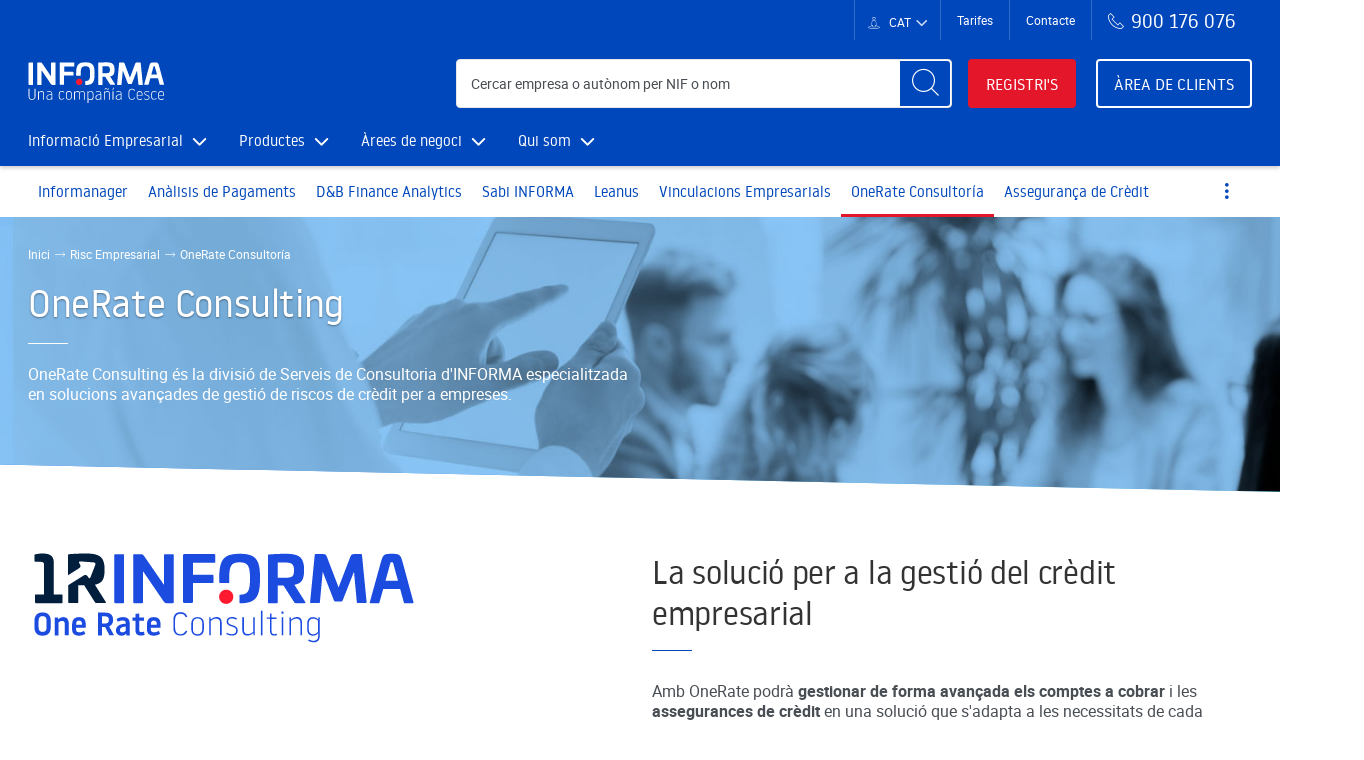

--- FILE ---
content_type: text/html
request_url: https://www.informa.es/cat/risc-empresarial/onerate-consultoria
body_size: 14697
content:

<!DOCTYPE html>
<html lang='cat'>
<head>
<meta charset='utf-8'>





<title>Informa D&B</title>
<meta content='' name='keywords'>
<meta content='' name='description'>


<link as='font' crossorigin='anonymous' href='https://cdn.informa.es/sites/5c1a2fd74c7cb3612da076ea/theme/fonts/noway-light-webfont.woff' rel='preload' type='font/woff'>
<link as='font' crossorigin='anonymous' href='https://cdn.informa.es/sites/5c1a2fd74c7cb3612da076ea/theme/fonts/noway-regular-webfont.woff' rel='preload' type='font/woff'>
<link as='font' crossorigin='anonymous' href='https://cdn.informa.es/sites/5c1a2fd74c7cb3612da076ea/theme/fonts/roboto-thin-webfont.woff' rel='preload' type='font/woff'>
<link as='font' crossorigin='anonymous' href='https://cdn.informa.es/sites/5c1a2fd74c7cb3612da076ea/theme/fonts/roboto-light-webfont.woff' rel='preload' type='font/woff'>
<link as='font' crossorigin='anonymous' href='https://cdn.informa.es/sites/5c1a2fd74c7cb3612da076ea/theme/fonts/roboto-regular-webfont.woff' rel='preload' type='font/woff'>
<link as='font' crossorigin='anonymous' href='https://cdn.informa.es/sites/5c1a2fd74c7cb3612da076ea/theme/fonts/roboto-italic-webfont.woff' rel='preload' type='font/woff'>
<link as='font' crossorigin='anonymous' href='https://cdn.informa.es/sites/5c1a2fd74c7cb3612da076ea/theme/fonts/roboto-medium-webfont.woff' rel='preload' type='font/woff'>
<link as='font' crossorigin='anonymous' href='https://cdn.informa.es/sites/5c1a2fd74c7cb3612da076ea/theme/fonts/roboto-bold-webfont.woff' rel='preload' type='font/woff'>
<link as='font' crossorigin='anonymous' href='https://cdn.informa.es/sites/5c1a2fd74c7cb3612da076ea/theme/fonts/roboto-black-webfont.woff' rel='preload' type='font/woff'>
<meta content='width=device-width, initial-scale=1, user-scalable=1' name='viewport'>
<link href='https://cdn.informa.es/sites/5c1a2fd74c7cb3612da076ea/theme/images/informa/favicon/favicon.ico?1768219447' rel='shortcut icon'>
<link href='https://cdn.informa.es/sites/5c1a2fd74c7cb3612da076ea/theme/images/informa/favicon/apple-icon-57x57.png?1768219447' rel='apple-touch-icon' sizes='57x57'>
<link href='https://cdn.informa.es/sites/5c1a2fd74c7cb3612da076ea/theme/images/informa/favicon/apple-icon-60x60.png?1768219447' rel='apple-touch-icon' sizes='60x60'>
<link href='https://cdn.informa.es/sites/5c1a2fd74c7cb3612da076ea/theme/images/informa/favicon/apple-icon-72x72.png?1768219447' rel='apple-touch-icon' sizes='72x72'>
<link href='https://cdn.informa.es/sites/5c1a2fd74c7cb3612da076ea/theme/images/informa/favicon/apple-icon-76x76.png?1768219447' rel='apple-touch-icon' sizes='76x76'>
<link href='https://cdn.informa.es/sites/5c1a2fd74c7cb3612da076ea/theme/images/informa/favicon/apple-icon-114x114.png?1768219447' rel='apple-touch-icon' sizes='114x114'>
<link href='https://cdn.informa.es/sites/5c1a2fd74c7cb3612da076ea/theme/images/informa/favicon/apple-icon-120x120.png?1768219447' rel='apple-touch-icon' sizes='120x120'>
<link href='https://cdn.informa.es/sites/5c1a2fd74c7cb3612da076ea/theme/images/informa/favicon/apple-icon-144x144.png?1768219447' rel='apple-touch-icon' sizes='144x144'>
<link href='https://cdn.informa.es/sites/5c1a2fd74c7cb3612da076ea/theme/images/informa/favicon/apple-icon-152x152.png?1768219447' rel='apple-touch-icon' sizes='152x152'>
<link href='https://cdn.informa.es/sites/5c1a2fd74c7cb3612da076ea/theme/images/informa/favicon/apple-icon-180x180.png?1768219447' rel='apple-touch-icon' sizes='180x180'>
<link href='https://cdn.informa.es/sites/5c1a2fd74c7cb3612da076ea/theme/images/informa/favicon/android-icon-192x192.png?1768219447' rel='icon' sizes='192x192' type='image/png'>
<link href='https://cdn.informa.es/sites/5c1a2fd74c7cb3612da076ea/theme/images/informa/favicon/favicon-32x32.png?1768219447' rel='icon' sizes='32x32' type='image/png'>
<link href='https://cdn.informa.es/sites/5c1a2fd74c7cb3612da076ea/theme/images/informa/favicon/favicon-96x96.png?1768219447' rel='icon' sizes='96x96' type='image/png'>
<link href='https://cdn.informa.es/sites/5c1a2fd74c7cb3612da076ea/theme/images/informa/favicon/favicon-16x16.png?1768219447' rel='icon' sizes='16x16' type='image/png'>
<link href='https://cdn.informa.es/sites/5c1a2fd74c7cb3612da076ea/theme/images/informa/favicon/manifest.json?1768219447' type='manifest'>
<meta content='#ffffff' name='msapplication-TileColor'>
<meta content='https://cdn.informa.es/sites/5c1a2fd74c7cb3612da076ea/theme/images/informa/favicon/ms-icon-144x144.png?1768219447' name='msapplication-TileImage'>
<meta content='#0047bb' name='theme-color'>
<meta content='summary' name='twitter:card'>
<meta content='@informa' name='twitter:site'>
<meta content='Informa D&B' name='twitter:title'>
<meta content='' name='twitter:description'>
<meta content='https://www.informa.es/riesgo-empresarial/onerate-consultoria' property='og:url'>
<meta content='website' property='ogtype'>
<meta content='Informa D&B' property='og:title'>
<meta content='' property='og:description'>




<link href='https://www.informa.es/riesgo-empresarial/onerate-consultoria' hreflang='es' rel='alternate'>

<link href='https://www.informa.es/en/business-risk/onerate-consulting' hreflang='en' rel='alternate'>
<link href='https://www.informa.es/fr/risque-entreprise/onerate-conseil' hreflang='fr' rel='alternate'>
<link href='https://www.informa.es/cat/risc-empresarial/onerate-consultoria' hreflang='ca-es' rel='alternate'>


<link href='https://www.informa.es/cat/risc-empresarial/onerate-consultoria' rel='canonical'>


<link href='https://cdnjs.cloudflare.com/ajax/libs/slick-carousel/1.9.0/slick.min.css' media='screen' rel='stylesheet' type='text/css'>
<link href='https://unpkg.com/aos@next/dist/aos.css' media='screen' rel='stylesheet' type='text/css'>
<link href='https://cdnjs.cloudflare.com/ajax/libs/Modaal/0.4.4/css/modaal.css' media='screen' rel='stylesheet' type='text/css'>
<link href="https://cdn.informa.es/sites/5c1a2fd74c7cb3612da076ea/theme/stylesheets/newinforma.css?1768219447" media="screen" rel="stylesheet" type="text/css" />
<script src='https://ajax.googleapis.com/ajax/libs/jquery/3.3.1/jquery.min.js' type='text/javascript'></script>



<!-- Google Tag Manager -->
<script>
(function(w,d,s,l,i){w[l]=w[l]||[];w[l].push({'gtm.start':new Date().getTime(),event:'gtm.js'});var f=d.getElementsByTagName(s)[0],j=d.createElement(s),dl=l!='dataLayer'?'&l='+l:'';j.async=true;j.src='https://www.googletagmanager.com/gtm.js?id='+i+dl;f.parentNode.insertBefore(j,f);})(window,document,'script','dataLayer','GTM-T7437RH');
</script>
<!-- End Google Tag Manager -->
<!-- Didomi -->
<script>
window.didomiConfig = { languages: { enabled: ['ca'], default: 'ca' }, tagManager: { provider: 'gtm' } };
</script>
<script>
window.gdprAppliesGlobally=true;
(function(){function a(e){if(!window.frames[e]){if(document.body&&document.body.firstChild){var t=document.body;var n=document.createElement("iframe");n.style.display="none";n.name=e;n.title=e;t.insertBefore(n,t.firstChild)} else{setTimeout(function(){a(e)},5)}}}function e(n,r,o,c,s){function e(e,t,n,a){if(typeof n!=="function"){return}if(!window[r]){window[r]=[]}var i=false;if(s){i=s(e,t,n)}if(!i){window[r].push({command:e,parameter:t,callback:n,version:a})}}e.stub=true;function t(a){if(!window[n]||window[n].stub!==true){return}if(!a.data){return} var i=typeof a.data==="string";var e;try{e=i?JSON.parse(a.data):a.data}catch(t){return}if(e[o]){var r=e[o];window[n](r.command,r.parameter,function(e,t){var n={};n[c]={returnValue:e,success:t,callId:r.callId};a.source.postMessage(i?JSON.stringify(n):n,"*")},r.version)}} if(typeof window[n]!=="function"){window[n]=e;if(window.addEventListener){window.addEventListener("message",t,false)}else{window.attachEvent("onmessage",t)}}}e("__tcfapi","__tcfapiBuffer","__tcfapiCall","__tcfapiReturn");a("__tcfapiLocator");(function(e){ var t=document.createElement("script");t.id="spcloader";t.type="text/javascript";t.async=true;t.src="https://sdk.privacy-center.org/"+e+"/loader.js?target="+document.location.hostname;t.charset="utf-8";var n=document.getElementsByTagName("script")[0];n.parentNode.insertBefore(t,n)})("f0b82da2-5420-4835-9429-9bb6a9388fe6")})();
</script>
<!-- End Didomi -->

<script>
  function spanishSlug(localizedSlug) {
    switch (localizedSlug) {
      // Level 1 slugs
      case "business-information":
      case "informations-enterprises":
      case "informacio-empresarial":
        return "informacion-empresarial";
      case "about-us":
      case "a-propos":
      case "qui-som":
        return "quienes-somos";
      case "price-list":
      case "tarifes":
        return "tarifas";
      // Level 2 slugs
      // informacion-empresarial
      case "spanish":
      case "nationale":
        return "nacional";
      case "international":
      case "internationale":
        return "internacional";
      case "acces":
      case "access":
        return "acceso";
      // productos
      case "reports":
      case "rapports":
        return "informes";
      case "business-risk":
      case "risque-entreprise":
      case "risc-empresarial":
        return "riesgo-empresarial";
      case "marketing-sales":
      case "marketing-ventes":
      case "marqueting-vendes":
        return "marketing-ventas";
      case "esg-compliance-purchases":
      case "esg-compliance-achats":
      case "esg-compliance-compres":
        return "esg-compliance-compras";
      case "register-services":
      case "services-registre":
      case "serveis-registre":
        return "servicios-registro";
      // area
      case "needs":
      case "besoins":
      case "necessitats":
        return "necesidades";
      case "direction":
      case "department":
      case "departaments":
        return "direccion";
      // quienes-somos
      case "the-company":
      case "lentreprise":
      case "lempresa":
        return "empresa";
      case "rsc":
        return "empresa-responsable";
      case "transparency-law":
      case "loi-sur-la-transparence":
      case "llei-de-transparencia":
        return "ley-transparencia";
      case "communication-room":
      case "salle-communication":
      case "sala-comunicacio":
        return "sala-comunicacion";
      // Level 3 slugs
      // productos / informes
      case "companies":
      case "entreprises":
      case "empreses":
        return "empresas";
      case "administrators":
      case "administrateurs":
      case "administradors":
        return "administradores";
      case "sole-propiertorships":
      case "travaillers-independants":
      case "autonoms":
        return "autonomos";
      case "sectors":
      case "secteurs":
        return "sectores";
      // productos / riesgo-empresarial
      case "payment-analysis":
      case "analyse-paiements":
      case "analisis-pagaments":
        return "analisis-pagos";
      case "business-linkages":
      case "liens-interentreprises":
      case "vinculacions-empresarials":
        return "vinculaciones-empresariales";
      case "onerate-consulting":
      case "onerate-conseil":
        return "onerate-consultoria";
      case "credit-insurance":
      case "risque-personnalise":
      case "risc-personalizat":
        return "riesgo-personalizado";
      // productos / esg-compliance-compras
      case "purchases":
      case "achats":
      case "compres":
        return "compras";
      // productos / servicios-registro
      case "property":
      case "propiete":
      case "proprietat":
        return "propiedad";
      case "mercantile-register":
      case "registre-commerce":
      case "registre-mercantil":
        return "mercantil";
      case "traffic-register":
      case "registre-trafic":
      case "registre-de-transit":
        return "trafico";
      // area / necesidades
      case "market-analysis":
      case "analyse-marche":
      case "analisi-mercat":
        return "analisis-mercado";
      case "reach-customers":
      case "obtention-clients":
      case "aconseguir-clients":
        return "conseguir-clientes";
      case "customers-control":
      case "controle-clients":
      case "control-de-clients":
        return "control-de-clientes";
      case "esg-compliance":
      case "esg-conformite-reglementaire":
      case "esg-compliment-normatiu":
        return "esg-cumplimiento-normativo";
      case "financial-management":
      case "gestion-financiere":
      case "gestio-financera":
        return "gestion-financiera";
      case "cosultancy-procedures":
      case "cabinet-fomalites":
      case "gestoria-i-tramits":
        return "gestoria-y-tramites";
      case "apis-de-integracion":
       return "api-integracion";
      // area / direccion
      case "generale":
        return "general";
      case "financial":
      case "financiere":
      case "direccio-financera":
        return "direccion-financiera";
      case "operations":
      case "direccio-d-operacions":
        return "direccion-operaciones";
      case "marketing-sales":
      case "marketing-ventes":
      case "marqueting-i-vendes":
        return "marketing-y-ventas";
      case "legal":
      case "juridique":
      case "direccio-legal":
        return "direccion-legal";
    }
    return localizedSlug;
  }
  
  var eventData = { 'event': "page_view",
                    'page_language': "cat",
                    'client_id': "2640271491.626250000",
                    'page_type': "",
                    'page_content': "",
                    'user_id': "" };
  var pushDataLayer = false;
  var pageSlug = "onerate-consultoria";
  
  // if (eventData.page_language != "es") {
  //   pageSlug = spanishSlug(pageSlug);
  // }
</script>

<script>
  // switch (pageSlug) {
  //   case "index":
  //     eventData.page_type = "home";
  //     pushDataLayer = true;
  //     break;
  //   // Level 1 pages
  //   case "informacion-empresarial":
  //   case "productos":
  //   case "area":
  //   case "contacto":
  //   case "quienes-somos":
  //   case "tarifas":
  //     eventData.page_type = pageSlug;
  //     pushDataLayer = true;
  //     break;
  //   // Level 2 pages
  //   // informacion-empresarial
  //   case "nacional":
  //   case "internacional":
  //   case "acceso":
  //     eventData.page_type = "informacion-empresarial";
  //     eventData.page_content = pageSlug;
  //     pushDataLayer = true;
  //     break;
  //   // productos
  //   case "informes":
  //   case "riesgo-empresarial":
  //   case "marketing-ventas":
  //   case "esg-compliance-compras":
  //   case "servicios-registro":
  //     eventData.page_type = "productos";
  //     eventData.page_content = pageSlug;
  //     pushDataLayer = true;
  //     break;
  //   // area
  //   case "necesidades":
  //   case "direccion":
  //     eventData.page_type = "area";
  //     eventData.page_content = pageSlug;
  //     pushDataLayer = true;
  //     break;
  //   // quienes-somos
  //   case "empresa":
  //   case "empresa-responsable":
  //   case "sala-comunicacion":
  //   case "ley-transparencia":
  //     eventData.page_type = "quienes-somos";
  //     eventData.page_content = pageSlug;
  //     pushDataLayer = true;
  //     break;
  // }
  
  if ("") {
    eventData.page_content = "";
  }
  
  // if (pushDataLayer) {
  if ("") {
    eventData.page_type = "";
    var dataLayer = window.dataLayer || [];
    dataLayer.push(eventData);
  }
  
  function pushSelectContentDeviceWrapper(contentType, contentInteraction, locale) {
    // desktop
    var mobileContentType = contentType;
    if (window.matchMedia("(max-width: 767px)").matches) {
      // mobile
      mobileContentType = (contentType == "menu_nivel2") ? "menu_hamburguesa-nivel2" : contentType;
    }
    pushSelectContent(mobileContentType, contentInteraction, locale);
  }
  
  function pushSelectContent(contentType, contentInteraction, locale) {
    var dataLayer = window.dataLayer || [];
    var contentInteractionTranslated = (locale != 'es') ? spanishSlug(contentInteraction) : contentInteraction;
    dataLayer.push({
      'event': 'select_content',
      'content_type': contentType,
      'content_interaction': contentInteractionTranslated
    });
    return null;
  }
  
  function pushGenerateLead(leadType, leadEmail, leadPhone) {
    var dataLayer = window.dataLayer || [];
    var event = { 'event': 'generate_lead',
                  // 'lead_type': leadType }
                  'lead_type': "" }
    // if (leadEmail) {
    //   event.lead_email = sha256(leadEmail);
    // }
    // if (leadPhone) {
    //   event.lead_phone = sha256(leadPhone);
    // }
    dataLayer.push(event);
    return null;
  }
  
  // function sha256(message) { 
  //   const hash = CryptoJS.SHA256(message); 
  //   return hash.toString(CryptoJS.enc.Hex); 
  // }
  
  // this function should be placed in a utils file
  function customNormalize(text) {
    // remove accents, lowercase, replace spaces with hyphens and remove punctuation
    return text.normalize("NFD").replace(/[\u0300-\u036f]/g, "").toLowerCase().replace(/ /g,"-").replace(/[¡!"#\$%&'()*+,./:;<=>¿?@[\]^_`{|}~]/g, '');
  }
  
  $(document).ready ( function () {
    $(document).on ("click", ".js-select-content", function (e) {
      var button = customNormalize(e.target.innerHTML);
      pushSelectContent("cta_boton_"+button, e.target.href, "cat");
      // alert("AAAAAAAAAAAAAA");
    });
  });
  
  $(document).ready ( function () {
    $(document).on ("click", ".js-select-content-tarjeta", function (e) {
      var button = customNormalize(e.target.innerHTML);
      pushSelectContent("cta_boton_"+button+'_tarjeta', e.target.href, "cat");
      // console.log("cta_boton_"+button+'_tarjeta');
      // alert("AAAAAAAAAAAAAA");
    });
  });
  
  $(document).ready ( function () {
    $(document).on ("click", ".js-select-content-banner", function (e) {
      var button = customNormalize(e.target.innerHTML);
      var href = e.target.href ? e.target.href : (window.location.origin + e.target.getAttribute("data-link"));
      pushSelectContent("cta_boton_"+button+'_banner', href, "cat");
      // alert("AAAAAAAAAAAAAA");
    });
  });
  
  $(document).ready ( function () {
    $(document).on ("click", ".js-select-content-hero", function (e) {
      var button = customNormalize(e.target.innerHTML);
      pushSelectContent("cta_boton_"+button+'_hero', e.target.href, "cat");
      // alert("AAAAAAAAAAAAAA");
    });
  });
  
  $(document).ready ( function () {
    $(document).on ("click", ".js-select-content-container", function (e) {
      var button = customNormalize(e.target.innerHTML);
      pushSelectContent("cta_boton_"+button+'_container', e.target.href, "cat");
      // alert("AAAAAAAAAAAAAA");
    });
  });
  
  $(document).ready ( function () {
    $(document).on ("click", ".js-select-content-enlace", function (e) {
      var button = customNormalize(e.target.innerHTML);
      pushSelectContent("cta_enlace_"+button, e.target.href, "cat");
      // alert("AAAAAAAAAAAAAA");
    });
  });
  
  // $(document).bind('click', function(event){
  //     var $item = $(event.target);
  //     alert('ID: ' + $item.attr('id') + '\nClass: ' + $item.attr('class'));
  // });
</script>


<link rel="stylesheet" type="text/css" href="/assets/locomotive/wysihtml5_editor-ac0ede63a886ffd5008b03003d273e16494f6727f30569d600940bd79e3356af.css"></head>

<body class='home' data-aos-delay='0' data-aos-duration='400' data-aos-easing='ease' data-ie10='informa-ie10.css' data-ie11='' data-ieedge=''>
<noscript>
<iframe src="https://www.googletagmanager.com/ns.html?id=GTM-T7437RH" height="0" width="0" style="display:none;visibility:hidden"></iframe>
</noscript>

<div class='c-scroll-indicator c-scroll-indicator--white echo js-scroll-indicator'>
<div class='c-scroll-indicator__text js-scroll-indicator__text' style='color: #1f4eb1;'>
<i class='u-icon-arrow-left1'></i>
Descobreixi més
</div>
<a class='c-scroll-indicator__link c-scroll-indicator__link--hide js-scroll-indicator__link' href='#0' title=''>
Pujar
<i class='u-icon-arrow-right1'></i>
</a>
</div>




<div class='js-header-fixed'>
<header class='c-header js-header-scroll '>
<div class='c-header__topbar u-hide@max-sm'>
<div class='o-container'>
<ul class='c-header__topbar-list'>
<li class='c-header__topbar-list-item c-header-lang js-i-toogle-open'>
<ul class='c-header-lang__list'>

<li class='c-header-lang__item'>
<a class='c-header-lang__link' href='/riesgo-empresarial/onerate-consultoria' hreflang='es' title='Español'>ES</a>
</li>

<li class='c-header-lang__item'>
<a class='c-header-lang__link' href='/en/business-risk/onerate-consulting' hreflang='en' title='English'>EN</a>
</li>

<li class='c-header-lang__item'>
<a class='c-header-lang__link' href='/fr/risque-entreprise/onerate-conseil' hreflang='fr' title='Français'>FR</a>
</li>

<li class='c-header-lang__item'>
<a class='c-header-lang__link is-active' href='/cat/risc-empresarial/onerate-consultoria' hreflang='cat' title='Català'>CAT</a>
</li>

</ul>
</li>
<li class='c-header__topbar-list-item'>
<a href='/cat/tarifes' title='Tarifes'>Tarifes</a>
</li>
<li class='c-header__topbar-list-item'>
<a href='/cat/contacto' title='Contacte'>Contacte</a>
</li>
<li class='c-header__topbar-list-item c-header__topbar-list-item--phone'>
<a href='tel:+34900 176 076 ' title='Llámanos al 900 176 076'>
<i aria-hidden='true' class='u-icon-phone'></i>
<span class='c-header__phone-nb'>900 176 076</span>
</a>
</li>
</ul>
</div>
</div>
<div class='o-container c-header__cont'>
<!-- header main -->
<div class='c-header__main'>
<button aria-controls='c-header-nav' aria-expanded='false' aria-label='Navegación principal' class='c-header__mob-btn c-header__mob-btn--menu js-toggle-menu u-hide@md'>
<i class='u-icon-menu'></i>
</button>
<a class='c-header__logo' href='https://www.informa.es/cat/' title='Ir a la página principal'>
<img alt='Informa Logo' loading='lazy' src='https://cdn.informa.es/sites/5c1a2fd74c7cb3612da076ea/theme/images/informa/logos/logo-informa.svg?1768219447'>
</a>
<div class='c-header__search ' id='c-header-search'>
<!-- Search component -->

<form action='
/cat/buscador
' class='c-search c-search--header'>
<label for='h-search-text' placeholder='Cercar empresa o autònom per NIF o nom'>
Cercar empresa o autònom per NIF o nom
</label>

<input class='c-search__text' id='h-search-text' name='q' placeholder='Cercar empresa o autònom per NIF o nom' type='search' value=''>

<button aria-label='Buscar' class='c-search__button c-search__button--search $button_alt_color' type='submit'></button>
</form>

<div class='c-header__search-overlay js-toggle-mob-search'></div>
</div>

<div class='c-header__actions u-hide@max-sm'>

<a class='c-button c-button--alt' href='/cat/alta-en-el-servei' onclick='pushSelectContent("cta_boton_registrate_cabecera", "-", "cat")' title='Registri's'>Registri's</a>
<a class='c-button c-button--outline-alt' href='https://clientes.informa.es/cat/users/login' onclick='pushSelectContent("cta_boton_login-cabecera", "-", "cat")' title='Àrea de clients'>Àrea de clients</a>

</div>

<div class='c-header__mobile-toolbar u-hide@md'>
<a class='c-header__mob-btn c-header__mob-btn--phone' href='tel:+34900 176 076' title='Llamar al 900 176 076'>
<i aria-hidden='true' class='u-icon-phone'></i>
<span class='u-screen-readers'>900 176 076</span>
</a>
<a class='c-header__mob-btn c-header__mob-btn--login' href='https://clientes.informa.es/cat/users/login' onclick='pushSelectContent("cta_boton_login-cabecera", "-", "cat")' title='Login'>
<i aria-hidden='true' class='u-icon-user'></i>
<span class='u-screen-readers'>Login</span>
</a>
<button aria-controls='c-header-search' aria-expanded='false' aria-label='Buscar' class='c-header__mob-btn c-header__mob-btn--search js-toggle-mob-search' type='button'>
<i aria-hidden='true' class='u-icon-search'></i>
</button>
</div>
<!-- Header nav component -->
</div>
<nav class='c-header-nav' id='c-header-nav'>
<div class='c-header-nav__mobile-toolbar'>
<button aria-hidden='true' class='c-header-nav__mob-btn c-header-nav__mob-btn--back js-mobile-back' type='button'>
<i aria-hidden='true' class='u-icon-arrow-left'></i>
<span class='u-screen-readers'>Volver</span>
</button>
<button aria-controls='c-header-nav' aria-expanded='true' class='c-header-nav__mob-btn c-header-nav__mob-btn--close js-toggle-menu' type='button'>
<i aria-hidden='true' class='u-icon-cross'></i>
<span class='u-screen-readers'>Sortir del menú</span>
</button>
</div>
<ul class='c-header-nav__menu c-header-nav__menu--lv1'>
<li class='c-header-nav__title'>informa.es</li>




<li class='_class c-header-nav__item c-header-nav__item--lv1 childs ' onmouseenter='onMouseEnterOnlyForDesktop("informacio-empresarial")'>
<a class='c-header-nav__link' href='/cat/informacio-empresarial' onclick='pushSelectContentDeviceWrapper("menu_header_click", "informacio-empresarial", "cat");'>
Informació Empresarial
<i class='c-header-nav__item-icon js-show-submenu' onclick='pushSelectContent("menu_hamburguesa", "informacio-empresarial", "cat")'></i>
</a>
<div class='c-header-nav__submenu'>
<ul class='c-header-nav__menu c-header-nav__menu--lv2'>
<li class='c-header-nav__title'>Informació Empresarial</li>



<li class='c-header-nav__item c-header-nav__item--lv2'>


<a class='c-header-nav__link' href='/cat/informacio-empresarial/nacional' onclick='pushSelectContentDeviceWrapper("menu_nivel2", "nacional", "cat");'>Informació Nacional</a>



<ul class='c-header-nav__menu c-header-nav__menu--lv3'>
<li class='c-header-nav__title'>YoAutónomo</li>
<li class='c-header-nav__item c-header-nav__item--lv3'>
<a class='c-header-nav__link' href='/cat/informacio-empresarial/nacional/yoautonomo' onclick='pushSelectContent("menu_nivel3", "yoautonomo", "cat");' title='YoAutónomo'>YoAutónomo</a>
</li>
</ul>



</li>



<li class='c-header-nav__item c-header-nav__item--lv2'>


<a class='c-header-nav__link' href='/cat/informacio-empresarial/internacional' onclick='pushSelectContentDeviceWrapper("menu_nivel2", "internacional", "cat");'>Informació Internacional</a>











</li>



<li class='c-header-nav__item c-header-nav__item--lv2'>


<a class='c-header-nav__link' href='/cat/informacio-empresarial/acces' onclick='pushSelectContentDeviceWrapper("menu_nivel2", "acces", "cat");'>Accés a la Informació</a>



</li>









</ul>
</div>
</li>




<li class='_class c-header-nav__item c-header-nav__item--lv1 childs ' onmouseenter='onMouseEnterOnlyForDesktop("productos")'>
<a class='c-header-nav__link' href='/cat/productos' onclick='pushSelectContentDeviceWrapper("menu_header_click", "productos", "cat");'>
Productes
<i class='c-header-nav__item-icon js-show-submenu' onclick='pushSelectContent("menu_hamburguesa", "productos", "cat")'></i>
</a>
<div class='c-header-nav__submenu'>
<ul class='c-header-nav__menu c-header-nav__menu--lv2'>
<li class='c-header-nav__title'>Productes</li>

<li class='c-header-nav__item c-header-nav__item--lv2'>
<a class='c-header-nav__link' href='/cat/informes' onclick='pushSelectContentDeviceWrapper("menu_nivel2", "informes", "cat");'>Informes</a>




<ul class='c-header-nav__menu c-header-nav__menu--lv3'>
<li class='c-header-nav__title'>Empreses</li>
<li class='c-header-nav__item c-header-nav__item--lv3'>
<a class='c-header-nav__link' href='/cat/informes/empreses' onclick='pushSelectContent("menu_nivel3", "empreses", "cat");' title='Empreses'>Empreses</a>
</li>
</ul>



<ul class='c-header-nav__menu c-header-nav__menu--lv3'>
<li class='c-header-nav__title'>Administradors</li>
<li class='c-header-nav__item c-header-nav__item--lv3'>
<a class='c-header-nav__link' href='/cat/informes/administradors' onclick='pushSelectContent("menu_nivel3", "administradors", "cat");' title='Administradors'>Administradors</a>
</li>
</ul>



<ul class='c-header-nav__menu c-header-nav__menu--lv3'>
<li class='c-header-nav__title'>Autònoms</li>
<li class='c-header-nav__item c-header-nav__item--lv3'>
<a class='c-header-nav__link' href='/cat/informes/autonoms' onclick='pushSelectContent("menu_nivel3", "autonoms", "cat");' title='Autònoms'>Autònoms</a>
</li>
</ul>



<ul class='c-header-nav__menu c-header-nav__menu--lv3'>
<li class='c-header-nav__title'>Sectors</li>
<li class='c-header-nav__item c-header-nav__item--lv3'>
<a class='c-header-nav__link' href='/cat/informes/sectors' onclick='pushSelectContent("menu_nivel3", "sectors", "cat");' title='Sectors'>Sectors</a>
</li>
</ul>









</li>
<li class='c-header-nav__item c-header-nav__item--lv2'>
<a class='c-header-nav__link' href='/cat/risc-empresarial' onclick='pushSelectContentDeviceWrapper("menu_nivel2", "riesgo-empresarial", "cat");'>Risc Empresarial</a>




<ul class='c-header-nav__menu c-header-nav__menu--lv3'>
<li class='c-header-nav__title'>Informanager</li>
<li class='c-header-nav__item c-header-nav__item--lv3'>
<a class='c-header-nav__link' href='/cat/risc-empresarial/informanager' onclick='pushSelectContent("menu_nivel3", "informanager", "cat");' title='Informanager'>Informanager</a>
</li>
</ul>



<ul class='c-header-nav__menu c-header-nav__menu--lv3'>
<li class='c-header-nav__title'>Anàlisis de Pagaments</li>
<li class='c-header-nav__item c-header-nav__item--lv3'>
<a class='c-header-nav__link' href='/cat/risc-empresarial/analisis-pagaments' onclick='pushSelectContent("menu_nivel3", "analisis-pagaments", "cat");' title='Anàlisis de Pagaments'>Anàlisis de Pagaments</a>
</li>
</ul>



<ul class='c-header-nav__menu c-header-nav__menu--lv3'>
<li class='c-header-nav__title'>D&B Finance Analytics</li>
<li class='c-header-nav__item c-header-nav__item--lv3'>
<a class='c-header-nav__link' href='/cat/risc-empresarial/finance-analytics' onclick='pushSelectContent("menu_nivel3", "finance-analytics", "cat");' title='D&B Finance Analytics'>D&B Finance Analytics</a>
</li>
</ul>





<ul class='c-header-nav__menu c-header-nav__menu--lv3'>
<li class='c-header-nav__title'>Sabi INFORMA</li>
<li class='c-header-nav__item c-header-nav__item--lv3'>
<a class='c-header-nav__link' href='/cat/risc-empresarial/sabi' onclick='pushSelectContent("menu_nivel3", "sabi", "cat");' title='Sabi INFORMA'>Sabi INFORMA</a>
</li>
</ul>



<ul class='c-header-nav__menu c-header-nav__menu--lv3'>
<li class='c-header-nav__title'>Leanus</li>
<li class='c-header-nav__item c-header-nav__item--lv3'>
<a class='c-header-nav__link' href='/cat/risc-empresarial/leanus' onclick='pushSelectContent("menu_nivel3", "leanus", "cat");' title='Leanus'>Leanus</a>
</li>
</ul>



<ul class='c-header-nav__menu c-header-nav__menu--lv3'>
<li class='c-header-nav__title'>Vinculacions Empresarials</li>
<li class='c-header-nav__item c-header-nav__item--lv3'>
<a class='c-header-nav__link' href='/cat/risc-empresarial/vinculacions-empresarials' onclick='pushSelectContent("menu_nivel3", "vinculacions-empresarials", "cat");' title='Vinculacions Empresarials'>Vinculacions Empresarials</a>
</li>
</ul>



<ul class='c-header-nav__menu c-header-nav__menu--lv3'>
<li class='c-header-nav__title'>OneRate Consultoría</li>
<li class='c-header-nav__item c-header-nav__item--lv3'>
<a class='c-header-nav__link' href='/cat/risc-empresarial/onerate-consultoria' onclick='pushSelectContent("menu_nivel3", "onerate-consultoria", "cat");' title='OneRate Consultoría'>OneRate Consultoría</a>
</li>
</ul>







<ul class='c-header-nav__menu c-header-nav__menu--lv3'>
<li class='c-header-nav__title'>Assegurança de Crèdit</li>
<li class='c-header-nav__item c-header-nav__item--lv3'>
<a class='c-header-nav__link' href='/cat/risc-empresarial/asseguranca-credit' onclick='pushSelectContent("menu_nivel3", "asseguranca-credit", "cat");' title='Assegurança de Crèdit'>Assegurança de Crèdit</a>
</li>
</ul>





<ul class='c-header-nav__menu c-header-nav__menu--lv3'>
<li class='c-header-nav__title'> Fitxers de Morositat</li>
<li class='c-header-nav__item c-header-nav__item--lv3'>
<a class='c-header-nav__link' href='/cat/risc-empresarial/fitxers-de-morositat' onclick='pushSelectContent("menu_nivel3", "fitxers-de-morositat", "cat");' title=' Fitxers de Morositat'> Fitxers de Morositat</a>
</li>
</ul>



<ul class='c-header-nav__menu c-header-nav__menu--lv3'>
<li class='c-header-nav__title'>Reclamació d'Impagaments</li>
<li class='c-header-nav__item c-header-nav__item--lv3'>
<a class='c-header-nav__link' href='/cat/risc-empresarial/reclamacio-impagaments' onclick='pushSelectContent("menu_nivel3", "reclamacio-impagaments", "cat");' title='Reclamació d'Impagaments'>Reclamació d'Impagaments</a>
</li>
</ul>



<ul class='c-header-nav__menu c-header-nav__menu--lv3'>
<li class='c-header-nav__title'>Recuperació de l'IVA</li>
<li class='c-header-nav__item c-header-nav__item--lv3'>
<a class='c-header-nav__link' href='/cat/risc-empresarial/recuperacio-iva' onclick='pushSelectContent("menu_nivel3", "recuperacio-iva", "cat");' title='Recuperació de l'IVA'>Recuperació de l'IVA</a>
</li>
</ul>





</li>
<li class='c-header-nav__item c-header-nav__item--lv2'>
<a class='c-header-nav__link' href='/cat/marqueting-vendes' onclick='pushSelectContentDeviceWrapper("menu_nivel2", "marketing-ventas", "cat");'>Màrqueting i Vendes</a>




<ul class='c-header-nav__menu c-header-nav__menu--lv3'>
<li class='c-header-nav__title'>Captació</li>
<li class='c-header-nav__item c-header-nav__item--lv3'>
<a class='c-header-nav__link' href='/cat/marqueting-vendes/captacion' onclick='pushSelectContent("menu_nivel3", "captacion", "cat");' title='Captació'>Captació</a>
</li>
</ul>



<ul class='c-header-nav__menu c-header-nav__menu--lv3'>
<li class='c-header-nav__title'>Coneixement</li>
<li class='c-header-nav__item c-header-nav__item--lv3'>
<a class='c-header-nav__link' href='/cat/marqueting-vendes/conocimiento' onclick='pushSelectContent("menu_nivel3", "conocimiento", "cat");' title='Coneixement'>Coneixement</a>
</li>
</ul>



<ul class='c-header-nav__menu c-header-nav__menu--lv3'>
<li class='c-header-nav__title'>Optimització</li>
<li class='c-header-nav__item c-header-nav__item--lv3'>
<a class='c-header-nav__link' href='/cat/marqueting-vendes/optimizacion' onclick='pushSelectContent("menu_nivel3", "optimizacion", "cat");' title='Optimització'>Optimització</a>
</li>
</ul>

















































</li>
<li class='c-header-nav__item c-header-nav__item--lv2'>
<a class='c-header-nav__link' href='/cat/esg-compliance-compres' onclick='pushSelectContentDeviceWrapper("menu_nivel2", "compras-compliance", "cat");'>ESG, Compliance i Compres</a>




<ul class='c-header-nav__menu c-header-nav__menu--lv3'>
<li class='c-header-nav__title'>INFORMA ESG Intelligence</li>
<li class='c-header-nav__item c-header-nav__item--lv3'>
<a class='c-header-nav__link' href='/cat/esg-compliance-compres/esg' onclick='pushSelectContent("menu_nivel3", "esg", "cat");' title='INFORMA ESG Intelligence'>INFORMA ESG Intelligence</a>
</li>
</ul>



<ul class='c-header-nav__menu c-header-nav__menu--lv3'>
<li class='c-header-nav__title'>Compliance</li>
<li class='c-header-nav__item c-header-nav__item--lv3'>
<a class='c-header-nav__link' href='/cat/esg-compliance-compres/compliance' onclick='pushSelectContent("menu_nivel3", "compliance", "cat");' title='Compliance'>Compliance</a>
</li>
</ul>



<ul class='c-header-nav__menu c-header-nav__menu--lv3'>
<li class='c-header-nav__title'>Gestió de compres i proveïdors</li>
<li class='c-header-nav__item c-header-nav__item--lv3'>
<a class='c-header-nav__link' href='/cat/esg-compliance-compres/compres' onclick='pushSelectContent("menu_nivel3", "compres", "cat");' title='Gestió de compres i proveïdors'>Gestió de compres i proveïdors</a>
</li>
</ul>





























</li>
<li class='c-header-nav__item c-header-nav__item--lv2'>
<a class='c-header-nav__link' href='/cat/serveis-registre' onclick='pushSelectContentDeviceWrapper("menu_nivel2", "servicios-registro", "cat");'>Serveis del Registre</a>




<ul class='c-header-nav__menu c-header-nav__menu--lv3'>
<li class='c-header-nav__title'>Registre de la propietat</li>
<li class='c-header-nav__item c-header-nav__item--lv3'>
<a class='c-header-nav__link' href='/cat/serveis-registre/propietat' onclick='pushSelectContent("menu_nivel3", "propietat", "cat");' title='Registre de la propietat'>Registre de la propietat</a>
</li>
</ul>



<ul class='c-header-nav__menu c-header-nav__menu--lv3'>
<li class='c-header-nav__title'>Registre Mercantil</li>
<li class='c-header-nav__item c-header-nav__item--lv3'>
<a class='c-header-nav__link' href='/cat/serveis-registre/registre-mercantil' onclick='pushSelectContent("menu_nivel3", "registre-mercantil", "cat");' title='Registre Mercantil'>Registre Mercantil</a>
</li>
</ul>



<ul class='c-header-nav__menu c-header-nav__menu--lv3'>
<li class='c-header-nav__title'>Registre de Trànsit</li>
<li class='c-header-nav__item c-header-nav__item--lv3'>
<a class='c-header-nav__link' href='/cat/serveis-registre/registre-de-transit' onclick='pushSelectContent("menu_nivel3", "registre-de-transit", "cat");' title='Registre de Trànsit'>Registre de Trànsit</a>
</li>
</ul>







</li>


</ul>
</div>
</li>




<li class='_class c-header-nav__item c-header-nav__item--lv1 childs ' onmouseenter='onMouseEnterOnlyForDesktop("area")'>
<a class='c-header-nav__link' href='/cat/area' onclick='pushSelectContentDeviceWrapper("menu_header_click", "area", "cat");'>
Àrees de negoci
<i class='c-header-nav__item-icon js-show-submenu' onclick='pushSelectContent("menu_hamburguesa", "area", "cat")'></i>
</a>
<div class='c-header-nav__submenu'>
<ul class='c-header-nav__menu c-header-nav__menu--lv2'>
<li class='c-header-nav__title'>Àrees de negoci</li>

<li class='c-header-nav__item c-header-nav__item--lv2'>
<a class='c-header-nav__link' href='/cat/necessitats' onclick='pushSelectContentDeviceWrapper("menu_nivel2", "necesidades", "cat");'>Per tipus de necessitat</a>




<ul class='c-header-nav__menu c-header-nav__menu--lv3'>
<li class='c-header-nav__title'>Anàlisi del mercat</li>
<li class='c-header-nav__item c-header-nav__item--lv3'>
<a class='c-header-nav__link' href='/cat/necessitats/analisi-mercat' onclick='pushSelectContent("menu_nivel3", "analisi-mercat", "cat");' title='Anàlisi del mercat'>Anàlisi del mercat</a>
</li>
</ul>



<ul class='c-header-nav__menu c-header-nav__menu--lv3'>
<li class='c-header-nav__title'>Aconseguir clients</li>
<li class='c-header-nav__item c-header-nav__item--lv3'>
<a class='c-header-nav__link' href='/cat/necessitats/aconseguir-clients' onclick='pushSelectContent("menu_nivel3", "aconseguir-clients", "cat");' title='Aconseguir clients'>Aconseguir clients</a>
</li>
</ul>



<ul class='c-header-nav__menu c-header-nav__menu--lv3'>
<li class='c-header-nav__title'>Control de clients</li>
<li class='c-header-nav__item c-header-nav__item--lv3'>
<a class='c-header-nav__link' href='/cat/necessitats/control-de-clients' onclick='pushSelectContent("menu_nivel3", "control-de-clients", "cat");' title='Control de clients'>Control de clients</a>
</li>
</ul>



<ul class='c-header-nav__menu c-header-nav__menu--lv3'>
<li class='c-header-nav__title'>ESG i Compliment normatiu</li>
<li class='c-header-nav__item c-header-nav__item--lv3'>
<a class='c-header-nav__link' href='/cat/necessitats/esg-compliment-normatiu' onclick='pushSelectContent("menu_nivel3", "esg-compliment-normatiu", "cat");' title='ESG i Compliment normatiu'>ESG i Compliment normatiu</a>
</li>
</ul>



<ul class='c-header-nav__menu c-header-nav__menu--lv3'>
<li class='c-header-nav__title'>Gestió financera</li>
<li class='c-header-nav__item c-header-nav__item--lv3'>
<a class='c-header-nav__link' href='/cat/necessitats/gestio-financera' onclick='pushSelectContent("menu_nivel3", "gestio-financera", "cat");' title='Gestió financera'>Gestió financera</a>
</li>
</ul>



<ul class='c-header-nav__menu c-header-nav__menu--lv3'>
<li class='c-header-nav__title'>Gestoria i tràmits</li>
<li class='c-header-nav__item c-header-nav__item--lv3'>
<a class='c-header-nav__link' href='/cat/necessitats/gestoria-i-tramits' onclick='pushSelectContent("menu_nivel3", "gestoria-i-tramits", "cat");' title='Gestoria i tràmits'>Gestoria i tràmits</a>
</li>
</ul>



<ul class='c-header-nav__menu c-header-nav__menu--lv3'>
<li class='c-header-nav__title'>API´s de integración</li>
<li class='c-header-nav__item c-header-nav__item--lv3'>
<a class='c-header-nav__link' href='/cat/necessitats/apis-de-integracion' onclick='pushSelectContent("menu_nivel3", "apis-de-integracion", "cat");' title='API´s de integración'>API´s de integración</a>
</li>
</ul>







<ul class='c-header-nav__menu c-header-nav__menu--lv3'>
<li class='c-header-nav__title'>Data Management IA</li>
<li class='c-header-nav__item c-header-nav__item--lv3'>
<a class='c-header-nav__link' href='/cat/necessitats/data-management-ia' onclick='pushSelectContent("menu_nivel3", "data-management-ia", "cat");' title='Data Management IA'>Data Management IA</a>
</li>
</ul>





</li>
<li class='c-header-nav__item c-header-nav__item--lv2'>
<a class='c-header-nav__link' href='/cat/departaments' onclick='pushSelectContentDeviceWrapper("menu_nivel2", "direccion", "cat");'>Per tipus de direcció</a>




<ul class='c-header-nav__menu c-header-nav__menu--lv3'>
<li class='c-header-nav__title'>Direcció general</li>
<li class='c-header-nav__item c-header-nav__item--lv3'>
<a class='c-header-nav__link' href='/cat/departaments/general' onclick='pushSelectContent("menu_nivel3", "general", "cat");' title='Direcció general'>Direcció general</a>
</li>
</ul>



<ul class='c-header-nav__menu c-header-nav__menu--lv3'>
<li class='c-header-nav__title'>Direcció Financera</li>
<li class='c-header-nav__item c-header-nav__item--lv3'>
<a class='c-header-nav__link' href='/cat/departaments/direccio-financera' onclick='pushSelectContent("menu_nivel3", "direccio-financera", "cat");' title='Direcció Financera'>Direcció Financera</a>
</li>
</ul>



<ul class='c-header-nav__menu c-header-nav__menu--lv3'>
<li class='c-header-nav__title'>Direcció d´  Operacions</li>
<li class='c-header-nav__item c-header-nav__item--lv3'>
<a class='c-header-nav__link' href='/cat/departaments/direccio-d-operacions' onclick='pushSelectContent("menu_nivel3", "direccio-d-operacions", "cat");' title='Direcció d´  Operacions'>Direcció d´  Operacions</a>
</li>
</ul>



<ul class='c-header-nav__menu c-header-nav__menu--lv3'>
<li class='c-header-nav__title'>Màrqueting i Vendes</li>
<li class='c-header-nav__item c-header-nav__item--lv3'>
<a class='c-header-nav__link' href='/cat/departaments/marqueting-i-vendes' onclick='pushSelectContent("menu_nivel3", "marqueting-i-vendes", "cat");' title='Màrqueting i Vendes'>Màrqueting i Vendes</a>
</li>
</ul>



<ul class='c-header-nav__menu c-header-nav__menu--lv3'>
<li class='c-header-nav__title'>Direcció Legal</li>
<li class='c-header-nav__item c-header-nav__item--lv3'>
<a class='c-header-nav__link' href='/cat/departaments/direccio-legal' onclick='pushSelectContent("menu_nivel3", "direccio-legal", "cat");' title='Direcció Legal'>Direcció Legal</a>
</li>
</ul>





</li>


</ul>
</div>
</li>




<li class='_class c-header-nav__item c-header-nav__item--lv1 childs ' onmouseenter='onMouseEnterOnlyForDesktop("qui-som")'>
<a class='c-header-nav__link' href='/cat/qui-som' onclick='pushSelectContentDeviceWrapper("menu_header_click", "qui-som", "cat");'>
Qui som
<i class='c-header-nav__item-icon js-show-submenu' onclick='pushSelectContent("menu_hamburguesa", "qui-som", "cat")'></i>
</a>
<div class='c-header-nav__submenu'>
<ul class='c-header-nav__menu c-header-nav__menu--lv2'>
<li class='c-header-nav__title'>Qui som</li>



<li class='c-header-nav__item c-header-nav__item--lv2'>


<a class='c-header-nav__link' href='/cat/qui-som/lempresa' onclick='pushSelectContentDeviceWrapper("menu_nivel2", "lempresa", "cat");'>L'Empresa</a>







</li>



<li class='c-header-nav__item c-header-nav__item--lv2'>


<a class='c-header-nav__link' href='/cat/qui-som/rsc' onclick='pushSelectContentDeviceWrapper("menu_nivel2", "rsc", "cat");'>Empresa Responsable</a>











</li>



<li class='c-header-nav__item c-header-nav__item--lv2'>


<a class='c-header-nav__link' href='/cat/sala-comunicacio' onclick='pushSelectContentDeviceWrapper("menu_nivel2", "sala-comunicacion-redirect", "cat");'>Sala de comunicació</a>



</li>





<li class='c-header-nav__item c-header-nav__item--lv2'>


<a class='c-header-nav__link' href='https://empleo.informa.es/' onclick='pushSelectContentDeviceWrapper("menu_nivel2", "trabaja-con-nosotros", "cat");'>Treballa amb nosaltres</a>



</li>



<li class='c-header-nav__item c-header-nav__item--lv2'>


<a class='c-header-nav__link' href='/cat/qui-som/transparencia' onclick='pushSelectContentDeviceWrapper("menu_nivel2", "transparencia", "cat");'>Transparència</a>



<ul class='c-header-nav__menu c-header-nav__menu--lv3'>
<li class='c-header-nav__title'>Informació Econòmica, Pressupostària i Estadística</li>
<li class='c-header-nav__item c-header-nav__item--lv3'>
<a class='c-header-nav__link' href='/cat/qui-som/transparencia/informacion-economica-presupuestaria-y-estadistica' onclick='pushSelectContent("menu_nivel3", "informacion-economica-presupuestaria-y-estadistica", "cat");' title='Informació Econòmica, Pressupostària i Estadística'>Informació Econòmica, Pressupostària i Estadística</a>
</li>
</ul>



<ul class='c-header-nav__menu c-header-nav__menu--lv3'>
<li class='c-header-nav__title'>Accés a la Informació Pública</li>
<li class='c-header-nav__item c-header-nav__item--lv3'>
<a class='c-header-nav__link' href='/cat/qui-som/transparencia/acceso-a-la-informacion-publica' onclick='pushSelectContent("menu_nivel3", "acceso-a-la-informacion-publica", "cat");' title='Accés a la Informació Pública'>Accés a la Informació Pública</a>
</li>
</ul>



<ul class='c-header-nav__menu c-header-nav__menu--lv3'>
<li class='c-header-nav__title'>Informació Institucional i Organitzativa</li>
<li class='c-header-nav__item c-header-nav__item--lv3'>
<a class='c-header-nav__link' href='/cat/qui-som/transparencia/informacion-institucional-y-organizativa' onclick='pushSelectContent("menu_nivel3", "informacion-institucional-y-organizativa", "cat");' title='Informació Institucional i Organitzativa'>Informació Institucional i Organitzativa</a>
</li>
</ul>



<ul class='c-header-nav__menu c-header-nav__menu--lv3'>
<li class='c-header-nav__title'>Contractació proveïdors</li>
<li class='c-header-nav__item c-header-nav__item--lv3'>
<a class='c-header-nav__link' href='/cat/qui-som/transparencia/contractacio-proveidors' onclick='pushSelectContent("menu_nivel3", "contractacio-proveidors", "cat");' title='Contractació proveïdors'>Contractació proveïdors</a>
</li>
</ul>



</li>



</ul>
</div>
</li>



<li class='c-header-nav__mobile-toolbar c-header-nav__item c-header-nav__item--lv1'>
<a class='c-header-nav__link' href='/cat/tarifes' title='Tarifes'>Tarifes</a>
</li>
<li class='c-header-nav__mobile-toolbar c-header-nav__item c-header-nav__item--lv1'>
<a class='c-header-nav__link' href='/cat/contacto' title='Contacte'>Contacte</a>
</li>
<li class='c-header-nav__mobile-toolbar' style='margin-top: 30px'>
<a class='c-button c-button--alt' href='/cat/alta-en-el-servei' title='Registri's'>Registri's</a>
</li>
</ul>
</nav>
<script>
  function onMouseEnterOnlyForDesktop(contentInteraction) {
    if (window.matchMedia("(min-width: 768px)").matches) {
      pushSelectContent("menu_header_mouseover", contentInteraction, "cat");
    }
  }
</script>

</div>
</header>
</div>





<div class='c-top-inner-nav js-top-inner-nav'>
<div class='o-container'>
<ul class='c-top-inner-nav__list js-tin-nav'>



<li class='c-top-inner-nav__item'>

<a class='c-top-inner-nav__link ' href='/cat/risc-empresarial/informanager' onclick='pushSelectContent("menu_cabecerablanca", "informanager", "cat");' title='Informanager'>Informanager</a>

</li>




<li class='c-top-inner-nav__item'>

<a class='c-top-inner-nav__link ' href='/cat/risc-empresarial/analisis-pagaments' onclick='pushSelectContent("menu_cabecerablanca", "analisis-pagaments", "cat");' title='Anàlisis de Pagaments'>Anàlisis de Pagaments</a>

</li>




<li class='c-top-inner-nav__item'>

<a class='c-top-inner-nav__link ' href='/cat/risc-empresarial/finance-analytics' onclick='pushSelectContent("menu_cabecerablanca", "finance-analytics", "cat");' title='D&B Finance Analytics'>D&B Finance Analytics</a>

</li>







<li class='c-top-inner-nav__item'>

<a class='c-top-inner-nav__link ' href='/cat/risc-empresarial/sabi' onclick='pushSelectContent("menu_cabecerablanca", "sabi", "cat");' title='Sabi INFORMA'>Sabi INFORMA</a>

</li>




<li class='c-top-inner-nav__item'>

<a class='c-top-inner-nav__link ' href='/cat/risc-empresarial/leanus' onclick='pushSelectContent("menu_cabecerablanca", "leanus", "cat");' title='Leanus'>Leanus</a>

</li>




<li class='c-top-inner-nav__item'>

<a class='c-top-inner-nav__link ' href='/cat/risc-empresarial/vinculacions-empresarials' onclick='pushSelectContent("menu_cabecerablanca", "vinculacions-empresarials", "cat");' title='Vinculacions Empresarials'>Vinculacions Empresarials</a>

</li>




<li class='c-top-inner-nav__item'>

<a class='c-top-inner-nav__link  is-active' href='/cat/risc-empresarial/onerate-consultoria' onclick='pushSelectContent("menu_cabecerablanca", "onerate-consultoria", "cat");' title='OneRate Consultoría'>OneRate Consultoría</a>

</li>










<li class='c-top-inner-nav__item'>

<a class='c-top-inner-nav__link ' href='/cat/risc-empresarial/asseguranca-credit' onclick='pushSelectContent("menu_cabecerablanca", "asseguranca-credit", "cat");' title='Assegurança de Crèdit'>Assegurança de Crèdit</a>

</li>







<li class='c-top-inner-nav__item'>

<a class='c-top-inner-nav__link ' href='/cat/risc-empresarial/fitxers-de-morositat' onclick='pushSelectContent("menu_cabecerablanca", "fitxers-de-morositat", "cat");' title=' Fitxers de Morositat'> Fitxers de Morositat</a>

</li>




<li class='c-top-inner-nav__item'>

<a class='c-top-inner-nav__link ' href='/cat/risc-empresarial/reclamacio-impagaments' onclick='pushSelectContent("menu_cabecerablanca", "reclamacio-impagaments", "cat");' title='Reclamació d'Impagaments'>Reclamació d'Impagaments</a>

</li>




<li class='c-top-inner-nav__item'>

<a class='c-top-inner-nav__link ' href='/cat/risc-empresarial/recuperacio-iva' onclick='pushSelectContent("menu_cabecerablanca", "recuperacio-iva", "cat");' title='Recuperació de l'IVA'>Recuperació de l'IVA</a>

</li>


<li class='c-top-inner-nav__overflow js-tin-overflow'>
<button class='c-top-inner-nav__overflow-toggle' type='button'>
<span class='u-icon-menu-secondary'></span>
</button>
<ul class='c-top-inner-nav__overflow-items js-tin-overflow-list'></ul>
</li>
</ul>
</div>
</div>








<div class='c-hero-small c-hero-small--background-gradient c-hero-small--notabs'>

<img alt='
OneRate Consulting
' class='c-hero-small__img' loading='lazy' src='
https://cdn.informa.es/sites/5c1a2fd74c7cb3612da076ea/pages/5f6328df2c76cd214d5990ec/files/img-hero-riesgo-empresarial.jpg?1726663385
' title='
OneRate Consulting
'>

<div class='o-container'>
<div class='o-grid'>
<div class='o-grid__col u-12'>
<nav class='c-breadcrumb c-breadcrumb--white'>
  <a class='c-breadcrumb__item' href='https://www.informa.es/cat/' title='Tornar a la pàgina d'inici'>Inici</a>
  <span class='c-breadcrumb__sep'>
    <span class='u-screen-readers'>></span>
  </span>
  
  
  <a class='c-breadcrumb__item' href='/cat/risc-empresarial' title='Risc Empresarial'>Risc Empresarial</a>
  <span class='c-breadcrumb__sep'>
    <span class='u-screen-readers'>></span>
  </span>
  <span class='c-breadcrumb__item c-breadcrumb__item--current'>OneRate Consultoría</span>
  
  
</nav>

<h1 class='c-hero-small__title'>
OneRate Consulting
</h1>
<div class='c-hero-small__text'>
<p>


















OneRate Consulting és la divisió de Serveis de
Consultoria d'INFORMA especialitzada en solucions avançades de gestió de riscos
de crèdit per a empreses.

<br></p>
</div>
</div>
</div>
</div>
</div>











<div class='c-band-media o-section' id=''>
<div class='o-container'>
<div class='o-grid'>



<div class='u-6@sm o-grid__col u-12 c-band-media__text aos-init c-band-media__text--2' data-aos-delay='200' data-aos='fade-left'>
<header class='c-section-header c-section-header--left'>

<h2 class='c-section-header__title'>La solució per a la gestió del crèdit empresarial</h2>

<p class='c-section-header__subtitle'></p>
</header>
<div class='c-band-media__content i-content-bullets'>
<p>

</p><p class="MsoNormal">
















Amb OneRate podrà <b>gestionar de forma avançada
els comptes a cobrar</b> i les <b>assegurances de crèdit</b> en una solució que
s'adapta a les necessitats de cada negoci.</p><p></p><h3>
















<b>Què fem</b>?</h3>
















Integrem en una sola aplicació, en la qual podrà
gestionar totes les etapes del crèdit, la <b>informació interna</b> de la seva
empresa amb la <b>informació del mercat</b> relativa al comportament, seguiment
i gestió del risc.

<br><p></p><ul class="c-list--bullets">
</ul>
</div>
</div>

<div class='o-grid__col u-12 c-band-media__media aos-init u-6@sm c-band-media__media--1' data-aos-delay='400' data-aos='fade-right' style='position: relative;'>
<div class='js-sticky-block'>

<img alt='La solució per a la gestió del crèdit empresarial' loading='lazy' src='https://cdn.informa.es/sites/5c1a2fd74c7cb3612da076ea/pages/5f6328df2c76cd214d5990ec/files/logo-onerate.svg?1726663385' title='La solució per a la gestió del crèdit empresarial'>

</div>
</div>

</div>
</div>
</div>












<div class='c-band-media o-section-bgcolor' id=''>
<div class='o-container'>
<div class='o-grid'>



<div class='u-6@sm o-grid__col u-12 c-band-media__text aos-init ' data-aos-delay='200' data-aos='fade-right'>
<header class='c-section-header c-section-header--left'>

<h2 class='c-section-header__title'>Què obtindrà amb el nostre servei OneRate?</h2>

<p class='c-section-header__subtitle'></p>
</header>
<div class='c-band-media__content i-content-bullets'>
<p>

</p><p>
















Una aplicació web amb accés privat i
confidencial per a l'empresa, que no necessita instal·lació de programes, amb
la qual podrà:</p><p></p><p></p><ul><li>
















Reduir el període mitjà de cobrament.</li><li>


















Prevenir el risc d'impagament futur.</li><li>
















Controlar el risc d'exposició en cartera.</li><li>
















Unificar processos dispersos.</li><li>
















Facilitar el control de gestió.</li></ul><p></p><ul class="c-list--bullets">
</ul>
</div>
</div>

<div class='o-grid__col u-12 c-band-media__media aos-init u-6@sm ' data-aos-delay='400' data-aos='fade-left' style='position: relative;'>
<div class='js-sticky-block'>

<img alt='Què obtindrà amb el nostre servei OneRate?' loading='lazy' src='https://cdn.informa.es/sites/5c1a2fd74c7cb3612da076ea/pages/5f6328df2c76cd214d5990ec/files/Captura_vid_Onerate.jpg?1726663385' title='Què obtindrà amb el nostre servei OneRate?'>

</div>
</div>

</div>
</div>
</div>




















<section class='c-cta-primary  c-cta-primary--half-margin ' style='background-color:#3e9fe3; background-size: cover; ; '>
<div class='o-container'>

<p class='c-cta-primary__title'>Cobreixi totes les etapes del crèdit amb la solució de OneRate</p>



<a class='c-button c-button--alt c-cta-primary__button js-select-content-banner' href='/cat/alta-riesgo' target='_blank' title='Sol·liciti més informació'>Sol·liciti més informació</a>


</div>
</section>













<div class='c-band-media o-section' id=''>
<div class='o-container'>
<div class='o-grid'>



<div class='u-6@sm o-grid__col u-12 c-band-media__text aos-init c-band-media__text--2' data-aos-delay='200' data-aos='fade-left'>
<header class='c-section-header c-section-header--left'>

<h2 class='c-section-header__title'>Què podrà fer?</h2>

<p class='c-section-header__subtitle'></p>
</header>
<div class='c-band-media__content i-content-bullets'>
<p>
  </p>

<ul class="c-list--bullets"><li>
















Consultar els principals indicadors de
l'activitat de l'empresa i els seus clients.</li><li>
















Gestionar els cobraments.</li><li>
















Fer sol·licituds de crèdit a companyies
asseguradores.</li><li>
















Gestionar les pòlisses i les comunicacions amb
les asseguradores.</li><li>
















Rebre totes les alertes per a la gestió del
crèdit en una sola plataforma.</li>
</ul>
</div>
</div>

<div class='o-grid__col u-12 c-band-media__media aos-init u-6@sm c-band-media__media--1' data-aos-delay='400' data-aos='fade-right' style='position: relative;'>
<div class='js-sticky-block'>

<img alt='Què podrà fer?' loading='lazy' src='https://cdn.informa.es/sites/5c1a2fd74c7cb3612da076ea/pages/5f6328df2c76cd214d5990ec/files/one-rate-2-01.svg?1726663385' title='Què podrà fer?'>

</div>
</div>

</div>
</div>
</div>












<div class='c-band-media o-section-bgcolor' id=''>
<div class='o-container'>
<div class='o-grid'>



<div class=' o-grid__col u-12 c-band-media__text aos-init c-band-media__text--2' data-aos-delay='200' data-aos='fade-left'>
<header class='c-section-header c-section-header--left'>

<h2 class='c-section-header__title'>Servei de Consultoria</h2>

<p class='c-section-header__subtitle'></p>
</header>
<div class='c-band-media__content i-content-bullets'>
<p>
  </p>

<p>
















Tindrà a la seva disposició als nostres
consultors durant tot el procés. Ells s'encarregaran de:</p><p></p><ul class="c-list--bullets"><li><strong></strong>
















<b>Analitzar</b>&nbsp;el procés de gestió del risc de la seva
empresa i <b>optimitzar-lo</b>.</li><li>
















Fer una <b>implantació ràpida </b>i fàcil.</li><li>
















Adaptar la plataforma OneRate amb les <b>funcionalitats
ad hoc</b> que necessiti.</li>
</ul>
</div>
</div>

</div>
</div>
</div>













<section class='c-cta-primary   ' style='background-color:; background-size: cover; margin-top: -3rem; '>
<div class='o-container'>

<p class='c-cta-primary__title'>Optimitzi el procés de gestió del risc de la seva empresa.</p>



<a class='c-button c-button--alt c-cta-primary__button js-select-content-banner' href='/cat/alta-riesgo' target='_blank' title='Sol·liciti més informació'>Sol·liciti més informació</a>


</div>
</section>






<footer class='c-footer'>
<div class='o-container'>
<div class='o-grid' id='js-footer'>
<div class='o-grid__col u-12 u-8@sm'>
<ul class="c-footer__list">
<li class="c-footer__list-item"><a href="/cat/textos-legals" title="Textos legals">Textos legals</a></li>
<li class="c-footer__list-item"><a href="/cat/qui-som/rsc/politica-seguretat-informacio" title="Política de seguridad de la información de Informa D&amp;B S.A (S.M.E.)">Política seguretat</a></li>
<li class="c-footer__list-item"><a href="javascript:Didomi.preferences.show()" title="Configurar Cookies">Configurar Cookies</a></li>
<li class="c-footer__list-item"><a href="https://informa.integrityline.com/frontpage" title="Canal intern d'informació">Canal intern d'informació</a></li>
<li class="c-footer__list-item"><a target="_blank" href="https://www.informa.es/directorio-empresas" title="Directori">Directori Informa</a></li>
<li class="c-footer__list-item"><a href="/cat/sala-comunicacio" title="Estudis i notes de premsa">Estudis i notes de premsa</a></li>
<li class="c-footer__list-item"><a href="/cat/qui-som/lempresa/certificacions" title="Certificacions">Certificacions</a></li>
<li class="c-footer__list-item"><a href="https://cdn.informa.es/sites/5c1a2fd74c7cb3612da076ea/assets/68beb5a061f911002757eca4/Documento_accesibilidad_Informa_1.0.pdf" title="Documento_accesibilidad_I...">Document d'accessibilitat</a></li>
</ul>
<a class='c-footer__blog' href='/cat/sala-comunicacio/blog' onclick='pushSelectContent("menu_footer", "visita-nuestro-blog", "cat")' title='Visita nuestro blog'>Visiti el nostre blog</a>
</div>
<div class='o-grid__col u-12 u-4@sm'>
<div class='c-footer-lang js-mob-footer-lang'>
<ul class='c-footer-lang__list'>
<li class='c-footer-lang__item'>
<a class='c-footer-lang__link' href='/riesgo-empresarial/onerate-consultoria' hreflang='es'>Castellano</a>
</li>
<li class='c-footer-lang__item'>
<a class='c-footer-lang__link is-active' href='/cat/risc-empresarial/onerate-consultoria' hreflang='cat'>Català</a>
</li>
<li class='c-footer-lang__item'>
<a class='c-footer-lang__link' href='/en/business-risk/onerate-consulting' hreflang='en'>English</a>
</li>
<li class='c-footer-lang__item'>
<a class='c-footer-lang__link' href='/fr/risque-entreprise/onerate-conseil' hreflang='fr'>Français</a>
</li>
</ul>
</div>
<ul class='c-footer__social'>

<li class='c-footer__social-item'>
<a class='c-footer__social-icon c-footer__facebook' href='https://es-es.facebook.com/InformaDB/' target='_blank' title='Facebook'>
<i class='u-icon-facebook'></i>
</a>
</li>


<li class='c-footer__social-item'>
<a class='c-footer__social-icon c-footer__twitter' href='https://twitter.com/informa' target='_blank' title='Twitter'>
<i class='u-icon-twitter'></i>
</a>
</li>


<li class='c-footer__social-item'>
<a class='c-footer__social-icon c-footer__linkedin' href='https://es.linkedin.com/company/informa-d&b' target='_blank' title='Linkedin'>
<i class='u-icon-linkedin'></i>
</a>
</li>


<li class='c-footer__social-item'>
<a class='c-footer__social-icon c-footer__instagram' href='https://www.instagram.com/informadb/' target='_blank' title='Instagram'>
<i class='u-icon-instagram'></i>
</a>
</li>


<li class='c-footer__social-item'>
<a class='c-footer__social-icon c-footer__youtube' href='https://www.youtube.com/informa' target='_blank' title='Youtube'>
<i class='u-icon-youtube'></i>
</a>
</li>


<li class='c-footer__social-item'>
<a class='c-footer__social-icon c-footer__pinterest' href='https://www.pinterest.es/informadb/' target='_blank' title='Pinterest'>
<i class='u-icon-pinterest'></i>
</a>
</li>


</ul>
</div>
</div>
<div class='o-grid'>
<div class='o-grid__col u-12 u-8@sm'>
<div class='o-grid'>
<div class="o-grid__col u-12 u-3@sm">
<ul class="c-footer__list c-footer__seolist">
<li>Informació empresarial<br></li>
<li><a href="https://www.informa.es/cat/necessitats/api-empresas" title="API Empreses">API Empreses</a></li>
<li><a href="https://www.informa.es/cat/informacio-empresarial/la-base-de-dades" title="La Base de Dades d'Empreses">La Base de Dades d'Empreses</a></li>
<li><a href="https://www.informa.es/cat/informacio-financera" title="Informació Financera">Informació Financera</a></li>
<li><a href="https://www.informa.es/cat/informacio-empresarial/internacional" title="Informació d'empreses internacionals">Informació d'empreses internacionals</a></li>
</ul>
</div>

<div class="o-grid__col u-12 u-3@sm">
<ul class="c-footer__list c-footer__seolist">
<li>Informes d'Empreses</li>
<li><a href="https://www.informa.es/cat/informes/empreses/informe-abreujat" title="Informe Abreujat">Informe Abreujat</a></li>
<li><a href="https://www.informa.es/cat/informes/empreses/balancos-dempreses" title="Balanços d'empreses">Balanços d'empreses</a></li>
<li><a href="https://www.informa.es/cat/informes/empreses/informe-comercial" title="Informe comercial">Informe comercial</a></li>
<li><a href="https://www.informa.es/cat/informes/empreses/informe-estrategic" title="Informe Estratègic">Informe Estratègic</a></li>
<li><a href="https://www.informa.es/cat/informes/empreses/informe-financer" title="Informe financier">Informe financier</a></li>
<li><a href="https://www.informa.es/cat/informes/empreses/informe-investigat" title="Informe Investigat">Informe Investigat</a></li>
<li><a href="https://www.informa.es/cat/informes/empreses/modulars" title="Productes modulars">Productes modulars</a></li>
<li><a href="https://www.informa.es/cat/risc-empresarial/fitxers-de-morositat/rai" title="RAI">RAI</a></li>
</ul>
</div>

<div class="o-grid__col u-12 u-3@sm">
<ul class="c-footer__list c-footer__seolist">
<li>Màrqueting i Vendes</li>
<li><a href="https://www.informa.es/cat/marqueting-vendes/geomarketing" title="Geomàrqueting">Geomàrqueting</a></li>
<li><a href="https://www.informa.es/cat/marqueting-vendes/bases-de-datos-de-particulares" title="Bases de Dades de Particulars">Bases de Dades de Particulars</a></li>
</ul>
</div>

<div class="o-grid__col u-12 u-3@sm">
<ul class="c-footer__list c-footer__seolist">
<li>Altres</li>
<li><a href="https://www.informa.es/cat/qui-som/lempresa/delegacions" title="Delegacions">Delegacions</a></li>
<li><a href="https://www.informa.es/cat/risc-empresarial/sabi" title="SABI Informa">SABI Informa</a></li>
<li><a href="https://www.informa.es/cat/risc-empresarial/valoracio-empreses" title="Valoració d'empreses">Valoració d'empreses</a></li>
</ul>
</div>
</div>
</div>
<div class='o-grid__col u-12 u-4@sm'>
<div class='c-footer__drs-container'>
<a class='c-footer__excellence-link' href='https://dunsregistered.dnb.com/DunsRegisteredProfileAnywhere.aspx?Key1=3087272&PaArea=DOCUMENTS' rel='nofollow noreferrer' target='_blank' title='Duns Registered'>
<img alt='Duns Registered' loading='lazy' src='https://cdn.informa.es/sites/5c1a2fd74c7cb3612da076ea/theme/images/informa/logos/logo-drs.svg?1768219447' title='Logo Duns Registered'>
</a>
</div>
</div>
</div>
<div class='o-grid o-grid--xs-column-reverse'>
<div class='o-grid__col u-12 u-8@sm'>
<div class='c-footer__excellence-container'>
<ul class='c-footer__excellence'>
<li class='c-footer__excellence-item'>
<a class='c-footer__excellence-link js-modal' data-modaal-scope='modaal_contacto' data-modal-height='413px' data-modal-title='Somos el partner nacional de Dun&Bradstreet' href='/dnb' rel='nofollow' title='Dun&Bradstreet'>
<img alt='Dun Bradstreet' class='c-footer__excellence-img' loading='lazy' src='https://cdn.informa.es/sites/5c1a2fd74c7cb3612da076ea/theme/images/informa/logos/logo-dun-bradstreet.svg?1768219447' title='Logo Dun&Bradstreet'>
</a>
</li>
</ul>
</div>
</div>
</div>
</div>
</footer>
<script>
  $('#js-footer').on('click', 'li.c-footer__list-item', function(e){
    var contentInteraction = customNormalize(e.target.innerHTML);
    pushSelectContent("menu_footer", contentInteraction, "cat");
  });
  $('.c-footer__seolist > li > a').on('click', function(e){
    var contentInteraction = customNormalize(e.target.innerHTML);
    pushSelectContent("menu_footer", contentInteraction, "cat");
  });
</script>

<script>
  var doc = document.documentElement;
  doc.setAttribute('data-useragent', navigator.userAgent);
</script>

<!-- / ************************** MIN ************************** -->
<script defer='' src='https://cdnjs.cloudflare.com/ajax/libs/flatpickr/4.5.2/plugins/rangePlugin.js' type='text/javascript'></script>
<script defer='' src='https://cdnjs.cloudflare.com/ajax/libs/flatpickr/4.5.2/flatpickr.js' type='text/javascript'></script>
<script defer='' src='https://unpkg.com/aos@3.0.0-beta.6/dist/aos.js' type='text/javascript'></script>
<script defer='' src='https://cdn.jsdelivr.net/npm/waypoints@4.0.1/lib/jquery.waypoints.min.js' type='text/javascript'></script>
<script defer='' src='https://unpkg.com/headroom.js@0.9.4/dist/headroom.min.js' type='text/javascript'></script>
<script defer='' src='https://cdn.jsdelivr.net/npm/waypoints@4.0.1/lib/shortcuts/sticky.min.js' type='text/javascript'></script>
<script defer='' src='https://cdn.jsdelivr.net/npm/sticky-kit@1.1.3/dist/sticky-kit.min.js' type='text/javascript'></script>
<script defer='' src='https://unpkg.com/headroom.js@0.9.4/dist/jQuery.headroom.min.js' type='text/javascript'></script>
<script defer='' src='https://cdn.jsdelivr.net/npm/mutationobserver-shim/dist/mutationobserver.min.js' type='text/javascript'></script>
<script defer='' src='https://cdn.jsdelivr.net/npm/modaal@0.4.4/dist/js/modaal.min.js' type='text/javascript'></script>
<script defer='' src='https://cdnjs.cloudflare.com/ajax/libs/slick-carousel/1.9.0/slick.min.js' type='text/javascript'></script>
<script src='https://unpkg.com/aos@3.0.0-beta.6/dist/aos.js' type='text/javascript'></script>
<script src="https://cdn.informa.es/sites/5c1a2fd74c7cb3612da076ea/theme/javascripts/counterup.js?1768219447" type="text/javascript" ></script>
<script src="https://cdn.informa.es/sites/5c1a2fd74c7cb3612da076ea/theme/javascripts/scrollindicator.jquery.min.js?1768219447" type="text/javascript" ></script>
<script src="https://cdn.informa.es/sites/5c1a2fd74c7cb3612da076ea/theme/javascripts/main.min.js?1768219447" type="text/javascript" ></script>
<script src="https://cdn.informa.es/sites/5c1a2fd74c7cb3612da076ea/theme/javascripts/informa.min.js?1768219447" type="text/javascript" ></script>
<script src="https://cdn.informa.es/sites/5c1a2fd74c7cb3612da076ea/theme/javascripts/informafixes.js?1768219447" type="text/javascript" ></script>
</body>
</html>


--- FILE ---
content_type: text/css
request_url: https://cdn.informa.es/sites/5c1a2fd74c7cb3612da076ea/theme/stylesheets/newinforma.css?1768219447
body_size: 41275
content:
@font-face{font-family:'Noway';src:url("../fonts/noway-light-webfont.eot");src:url("../fonts/noway-light-webfont.eot?#iefix") format("embedded-opentype"),url("../fonts/noway-light-webfont.woff") format("woff"),url("../fonts/noway-light-webfont.ttf") format("truetype"),url("../fonts/noway-light-webfont.svg#Noway") format("svg");font-weight:normal;font-style:normal}@font-face{font-family:'Noway';src:url("../fonts/noway-regular-webfont.eot");src:url("../fonts/noway-regular-webfont.eot?#iefix") format("embedded-opentype"),url("../fonts/noway-regular-webfont.woff") format("woff"),url("../fonts/noway-regular-webfont.ttf") format("truetype"),url("../fonts/noway-regular-webfont.svg#Noway") format("svg");font-weight:700;font-style:normal}@font-face{font-family:'Roboto';src:url("../fonts/roboto-thin-webfont.eot");src:url("../fonts/roboto-thin-webfont.eot?#iefix") format("embedded-opentype"),url("../fonts/roboto-thin-webfont.woff") format("woff"),url("../fonts/roboto-thin-webfont.ttf") format("truetype"),url("../fonts/roboto-thin-webfont.svg#Roboto") format("svg");font-weight:100;font-style:normal}@font-face{font-family:'Roboto';src:url("../fonts/roboto-light-webfont.eot");src:url("../fonts/roboto-light-webfont.eot?#iefix") format("embedded-opentype"),url("../fonts/roboto-light-webfont.woff") format("woff"),url("../fonts/roboto-light-webfont.ttf") format("truetype"),url("../fonts/roboto-light-webfont.svg#Roboto") format("svg");font-weight:300;font-style:normal}@font-face{font-family:'Roboto';src:url("../fonts/roboto-regular-webfont.eot");src:url("../fonts/roboto-regular-webfont.eot?#iefix") format("embedded-opentype"),url("../fonts/roboto-regular-webfont.woff") format("woff"),url("../fonts/roboto-regular-webfont.ttf") format("truetype"),url("../fonts/roboto-regular-webfont.svg#Roboto") format("svg");font-weight:400;font-style:normal}@font-face{font-family:'Roboto';src:url("../fonts/roboto-italic-webfont.eot");src:url("../fonts/roboto-italic-webfont.eot?#iefix") format("embedded-opentype"),url("../fonts/roboto-italic-webfont.woff") format("woff"),url("../fonts/roboto-italic-webfont.ttf") format("truetype"),url("../fonts/roboto-italic-webfont.svg#Roboto") format("svg");font-weight:400;font-style:italic}@font-face{font-family:'Roboto';src:url("../fonts/roboto-medium-webfont.eot");src:url("../fonts/roboto-medium-webfont.eot?#iefix") format("embedded-opentype"),url("../fonts/roboto-medium-webfont.woff") format("woff"),url("../fonts/roboto-medium-webfont.ttf") format("truetype"),url("../fonts/roboto-medium-webfont.svg#Roboto") format("svg");font-weight:500;font-style:normal}@font-face{font-family:'Roboto';src:url("../fonts/roboto-bold-webfont.eot");src:url("../fonts/roboto-bold-webfont.eot?#iefix") format("embedded-opentype"),url("../fonts/roboto-bold-webfont.woff") format("woff"),url("../fonts/roboto-bold-webfont.ttf") format("truetype"),url("../fonts/roboto-bold-webfont.svg#Roboto") format("svg");font-weight:700;font-style:normal}@font-face{font-family:'Roboto';src:url("../fonts/roboto-black-webfont.eot");src:url("../fonts/roboto-black-webfont.eot?#iefix") format("embedded-opentype"),url("../fonts/roboto-black-webfont.woff") format("woff"),url("../fonts/roboto-black-webfont.ttf") format("truetype"),url("../fonts/roboto-black-webfont.svg#Roboto") format("svg");font-weight:900;font-style:normal}@font-face{font-family:'ico-informa';src:url("../fonts/ico-informa/ico-informa.eot?22fpan");src:url("../fonts/ico-informa/ico-informa.eot?22fpan#iefix") format("embedded-opentype"),url("../fonts/ico-informa/ico-informa.ttf?22fpan") format("truetype"),url("../fonts/ico-informa/ico-informa.woff?22fpan") format("woff"),url("../fonts/ico-informa/ico-informa.svg?22fpan#ico-informa") format("svg");font-weight:normal;font-style:normal}@font-face{font-family:'Noway';src:url("../fonts/noway-light-webfont.eot");src:url("../fonts/noway-light-webfont.eot?#iefix") format("embedded-opentype"),url("../fonts/noway-light-webfont.woff") format("woff"),url("../fonts/noway-light-webfont.ttf") format("truetype"),url("../fonts/noway-light-webfont.svg#Noway") format("svg");font-weight:normal;font-style:normal}@font-face{font-family:'Noway';src:url("../fonts/noway-regular-webfont.eot");src:url("../fonts/noway-regular-webfont.eot?#iefix") format("embedded-opentype"),url("../fonts/noway-regular-webfont.woff") format("woff"),url("../fonts/noway-regular-webfont.ttf") format("truetype"),url("../fonts/noway-regular-webfont.svg#Noway") format("svg");font-weight:700;font-style:normal}@font-face{font-family:'Roboto';src:url("../fonts/roboto-thin-webfont.eot");src:url("../fonts/roboto-thin-webfont.eot?#iefix") format("embedded-opentype"),url("../fonts/roboto-thin-webfont.woff") format("woff"),url("../fonts/roboto-thin-webfont.ttf") format("truetype"),url("../fonts/roboto-thin-webfont.svg#Roboto") format("svg");font-weight:100;font-style:normal}@font-face{font-family:'Roboto';src:url("../fonts/roboto-light-webfont.eot");src:url("../fonts/roboto-light-webfont.eot?#iefix") format("embedded-opentype"),url("../fonts/roboto-light-webfont.woff") format("woff"),url("../fonts/roboto-light-webfont.ttf") format("truetype"),url("../fonts/roboto-light-webfont.svg#Roboto") format("svg");font-weight:300;font-style:normal}@font-face{font-family:'Roboto';src:url("../fonts/roboto-regular-webfont.eot");src:url("../fonts/roboto-regular-webfont.eot?#iefix") format("embedded-opentype"),url("../fonts/roboto-regular-webfont.woff") format("woff"),url("../fonts/roboto-regular-webfont.ttf") format("truetype"),url("../fonts/roboto-regular-webfont.svg#Roboto") format("svg");font-weight:400;font-style:normal}@font-face{font-family:'Roboto';src:url("../fonts/roboto-italic-webfont.eot");src:url("../fonts/roboto-italic-webfont.eot?#iefix") format("embedded-opentype"),url("../fonts/roboto-italic-webfont.woff") format("woff"),url("../fonts/roboto-italic-webfont.ttf") format("truetype"),url("../fonts/roboto-italic-webfont.svg#Roboto") format("svg");font-weight:400;font-style:italic}@font-face{font-family:'Roboto';src:url("../fonts/roboto-medium-webfont.eot");src:url("../fonts/roboto-medium-webfont.eot?#iefix") format("embedded-opentype"),url("../fonts/roboto-medium-webfont.woff") format("woff"),url("../fonts/roboto-medium-webfont.ttf") format("truetype"),url("../fonts/roboto-medium-webfont.svg#Roboto") format("svg");font-weight:500;font-style:normal}@font-face{font-family:'Roboto';src:url("../fonts/roboto-bold-webfont.eot");src:url("../fonts/roboto-bold-webfont.eot?#iefix") format("embedded-opentype"),url("../fonts/roboto-bold-webfont.woff") format("woff"),url("../fonts/roboto-bold-webfont.ttf") format("truetype"),url("../fonts/roboto-bold-webfont.svg#Roboto") format("svg");font-weight:700;font-style:normal}@font-face{font-family:'Roboto';src:url("../fonts/roboto-black-webfont.eot");src:url("../fonts/roboto-black-webfont.eot?#iefix") format("embedded-opentype"),url("../fonts/roboto-black-webfont.woff") format("woff"),url("../fonts/roboto-black-webfont.ttf") format("truetype"),url("../fonts/roboto-black-webfont.svg#Roboto") format("svg");font-weight:900;font-style:normal}@font-face{font-family:'ico-informa';src:url("../fonts/ico-informa/ico-informa.eot?22fpan");src:url("../fonts/ico-informa/ico-informa.eot?22fpan#iefix") format("embedded-opentype"),url("../fonts/ico-informa/ico-informa.ttf?22fpan") format("truetype"),url("../fonts/ico-informa/ico-informa.woff?22fpan") format("woff"),url("../fonts/ico-informa/ico-informa.svg?22fpan#ico-informa") format("svg");font-weight:normal;font-style:normal}/*! normalize.css v8.0.0 | MIT License | github.com/necolas/normalize.css */html{line-height:1.15;-webkit-text-size-adjust:100%}body{margin:0}h1{font-size:2em;margin:0.67em 0}hr{-webkit-box-sizing:content-box;box-sizing:content-box;height:0;overflow:visible}pre{font-family:monospace, monospace;font-size:1em}a{background-color:transparent}abbr[title]{border-bottom:none;text-decoration:underline;-webkit-text-decoration:underline dotted;text-decoration:underline dotted}b,strong{font-weight:bolder}code,kbd,samp{font-family:monospace, monospace;font-size:1em}small{font-size:80%}sub,sup{font-size:70%;line-height:0;position:relative;vertical-align:baseline}sub{bottom:-0.25em}sup{top:-0.5em}img{border-style:none}button,input,optgroup,select,textarea{font-family:inherit;font-size:100%;line-height:1.15;margin:0}button,input{overflow:visible}button,select{text-transform:none}button,[type="button"],[type="reset"],[type="submit"]{-webkit-appearance:button}button::-moz-focus-inner,[type="button"]::-moz-focus-inner,[type="reset"]::-moz-focus-inner,[type="submit"]::-moz-focus-inner{border-style:none;padding:0}button:-moz-focusring,[type="button"]:-moz-focusring,[type="reset"]:-moz-focusring,[type="submit"]:-moz-focusring{outline:1px dotted ButtonText}fieldset{padding:0.35em 0.75em 0.625em}legend{-webkit-box-sizing:border-box;box-sizing:border-box;color:inherit;display:table;max-width:100%;padding:0;white-space:normal}progress{vertical-align:baseline}textarea{overflow:auto}[type="checkbox"],[type="radio"]{-webkit-box-sizing:border-box;box-sizing:border-box;padding:0}[type="number"]::-webkit-inner-spin-button,[type="number"]::-webkit-outer-spin-button{height:auto}[type="search"]{-webkit-appearance:textfield;outline-offset:-2px}[type="search"]::-webkit-search-decoration{-webkit-appearance:none}::-webkit-file-upload-button{-webkit-appearance:button;font:inherit}details{display:block}summary{display:list-item}template{display:none}[hidden]{display:none}html{-webkit-box-sizing:border-box;box-sizing:border-box}*,*::before,*::after{-webkit-box-sizing:inherit;box-sizing:inherit}html{overflow-x:hidden}body{color:#494e54;font-family:"Roboto", sans-serif;font-size:0.9375rem;line-height:1.3;-webkit-font-smoothing:antialiased;-moz-osx-font-smoothing:grayscale;margin:0;overflow-x:hidden;padding:0;display:-ms-flexbox;display:flex;-ms-flex-flow:column;flex-flow:column;min-height:calc(100vh - 30px)}@media (min-width: 992px){body{font-size:1rem}}@media (min-width: 992px){body{min-height:100vh}}*{-webkit-tap-highlight-color:transparent}h1{color:#333333;font-family:"Noway", sans-serif;font-size:2rem;font-weight:bold;letter-spacing:-0.3px;margin:0 auto 1rem;line-height:1.2}@media (min-width: 992px){h1{font-size:2.375rem;letter-spacing:-0.4px;margin-bottom:1.25rem;line-height:normal}}h2{color:#333333;font-family:"Noway", sans-serif;font-size:1.75rem;font-weight:bold;letter-spacing:-0.3px;margin:0 auto 1.25rem}@media (min-width: 992px){h2{font-size:2rem;letter-spacing:-0.3px}}h3{color:#333333;font-family:"Noway", sans-serif;font-size:1.5rem;font-weight:bold;letter-spacing:-0.3px;margin:0 auto 1.25rem}@media (min-width: 992px){h3{font-size:1.625rem;letter-spacing:-0.3px}}h4{color:#333333;font-family:"Noway", sans-serif;font-size:1.375rem;font-weight:bold;letter-spacing:-0.2px;margin:0 auto 1.25rem}@media (min-width: 992px){h4{font-size:1.5rem;letter-spacing:-0.2px}}h5{color:#333333;font-family:"Noway", sans-serif;font-size:1.125rem;font-weight:bold;margin:0 auto 1.25rem}@media (min-width: 992px){h5{font-size:1.25rem}}h1 a,h2 a,h3 a,h4 a,h5 a,h6 a{color:inherit}p{margin-top:0;margin-bottom:1.5rem}a{color:#0047bb;text-decoration:none;-webkit-transition:all .2s ease-out;transition:all .2s ease-out}a:hover,a:focus{text-decoration:underline}img,svg{max-width:100%;height:auto;vertical-align:middle}img{font-style:italic}label,legend{color:#494e54;font-family:"Roboto", sans-serif;font-size:0.8125rem;display:block;margin-bottom:0.25rem}@media (min-width: 992px){label,legend{font-size:0.875rem}}legend{font-weight:bold}[type="text"],[type="email"],[type="password"],[type="search"],[type="number"],textarea,select{color:#494e54;font-family:"Roboto", sans-serif;font-size:0.9375rem;line-height:1.3;display:block;width:100%;border-radius:4px;border:solid 2px #dcdfe0;background-color:#ffffff;padding:0.8125rem;-webkit-box-shadow:none;box-shadow:none;-webkit-appearance:none;-moz-appearance:none;appearance:none}@media (min-width: 992px){[type="text"],[type="email"],[type="password"],[type="search"],[type="number"],textarea,select{font-size:1rem}}[type="text"]::-webkit-input-placeholder,[type="email"]::-webkit-input-placeholder,[type="password"]::-webkit-input-placeholder,[type="search"]::-webkit-input-placeholder,[type="number"]::-webkit-input-placeholder,textarea::-webkit-input-placeholder,select::-webkit-input-placeholder{color:#494e54}[type="text"]:-ms-input-placeholder,[type="email"]:-ms-input-placeholder,[type="password"]:-ms-input-placeholder,[type="search"]:-ms-input-placeholder,[type="number"]:-ms-input-placeholder,textarea:-ms-input-placeholder,select:-ms-input-placeholder{color:#494e54}[type="text"]::-ms-input-placeholder,[type="email"]::-ms-input-placeholder,[type="password"]::-ms-input-placeholder,[type="search"]::-ms-input-placeholder,[type="number"]::-ms-input-placeholder,textarea::-ms-input-placeholder,select::-ms-input-placeholder{color:#494e54}[type="text"]::placeholder,[type="email"]::placeholder,[type="password"]::placeholder,[type="search"]::placeholder,[type="number"]::placeholder,textarea::placeholder,select::placeholder{color:#494e54}[type="text"]:focus,[type="email"]:focus,[type="password"]:focus,[type="search"]:focus,[type="number"]:focus,textarea:focus,select:focus{border-color:#0047bb;outline:none}[type="text"].has-error,[type="email"].has-error,[type="password"].has-error,[type="search"].has-error,[type="number"].has-error,textarea.has-error,select.has-error{border-color:#e4162a}[type="text"].has-success,[type="email"].has-success,[type="password"].has-success,[type="search"].has-success,[type="number"].has-success,textarea.has-success,select.has-success{border-color:#92c62d}[type="text"][readonly],[type="email"][readonly],[type="password"][readonly],[type="search"][readonly],[type="number"][readonly],textarea[readonly],select[readonly]{padding:0}[type="text"][readonly],[type="text"][readonly]:focus,[type="email"][readonly],[type="email"][readonly]:focus,[type="password"][readonly],[type="password"][readonly]:focus,[type="search"][readonly],[type="search"][readonly]:focus,[type="number"][readonly],[type="number"][readonly]:focus,textarea[readonly],textarea[readonly]:focus,select[readonly],select[readonly]:focus{border-color:transparent}[type="checkbox"],[type="radio"]{position:absolute;width:20px;height:19px}[type="checkbox"]+label,[type="radio"]+label{min-height:0.875rem;display:inline-block;padding-left:1.75rem;position:relative;cursor:pointer}[type="checkbox"]+label::before,[type="radio"]+label::before{cursor:pointer;content:'';position:absolute;left:0;top:-1px;border:solid 2px #babcbf;display:inline-block;width:20px;height:20px}[type="checkbox"]:focus+label::before,[type="radio"]:focus+label::before{border-color:#0047bb}[type="checkbox"]:checked+label::before,[type="radio"]:checked+label::before{border-color:#0047bb}[type="checkbox"]:disabled+label::before,[type="radio"]:disabled+label::before{background:#f5f5f6}[type="checkbox"].has-error+label::before,[type="radio"].has-error+label::before{border-color:#e4162a}[type="checkbox"]+label::before{font-family:'ico-informa' !important;speak:none;font-style:normal;font-weight:normal;font-variant:normal;text-transform:none;text-decoration:none;display:inline-block;-webkit-font-smoothing:antialiased;-moz-osx-font-smoothing:grayscale;border-radius:4px;content:"";color:#ffffff;font-size:0;text-align:center;line-height:18px;-webkit-transition:all .2s ease-in-out;transition:all .2s ease-in-out}[type="checkbox"]:checked+label::before{background:#0047bb;font-size:0.625rem}[type="radio"]+label::before{border-radius:50%;-webkit-transition:all 0.2s ease-out;transition:all 0.2s ease-out;will-change:border-width, border-color}[type="radio"]:checked+label::before{border-color:#0047bb;border-width:5px;background-color:#ffffff}button{cursor:pointer}button:focus{outline:none}[type="reset"],[type="submit"]{border-radius:4px;display:inline-block;border:2px solid;text-align:center;text-transform:uppercase;font-weight:bold;padding:0.9375rem 1rem 0.875rem;font-size:1rem;line-height:1rem;text-decoration:none;font-family:"Noway", sans-serif;-webkit-transition:all 0.3s ease-out;transition:all 0.3s ease-out;will-change:color, border-color, background-color, width;cursor:pointer;color:#ffffff;background-color:#0047bb;border-color:#0047bb}[type="reset"]:hover,[type="reset"]:focus,[type="submit"]:hover,[type="submit"]:focus{background-color:#2972d5;border-color:#2972d5;color:#ffffff;outline:none;text-decoration:none}select{margin:0;-webkit-box-sizing:border-box;box-sizing:border-box;outline:none}select:-moz-focusring{color:transparent;text-shadow:0 0 0 #000}textarea{height:7.5rem;resize:vertical}textarea[readonly]{resize:none;height:auto}fieldset{border:none;padding:0;margin:0}input[type=search]::-ms-clear{display:none;width:0;height:0}input[type=search]::-ms-reveal{display:none;width:0;height:0}input[type="search"]::-webkit-search-decoration,input[type="search"]::-webkit-search-cancel-button,input[type="search"]::-webkit-search-results-button,input[type="search"]::-webkit-search-results-decoration{display:none}table{color:#494e54;font-family:"Roboto", sans-serif;font-size:0.8125rem;border:none;border-collapse:collapse;border-spacing:0;width:100%;margin:0 0 1.875rem}@media (min-width: 992px){table{font-size:0.875rem}}@media (min-width: 768px){table{margin-bottom:2.5rem}}thead,tbody,tr,th,td{border:0;padding:0;white-space:normal}th,td{border-bottom:1px solid #dcdfe0;padding:0.3125rem 0.5rem;height:3.5rem;text-align:inherit}@media (min-width: 992px){th,td{padding:0.625rem 1.5rem}}thead td,thead th{border-bottom-color:#babcbf;color:#333333}tbody th{font-weight:normal;text-align:left}dl{margin-top:0;margin-bottom:1.5rem}dt{font-weight:bold}@media (min-width: 768px){dt{margin:0 0 0.75rem}}dd{margin:0 0 0.75rem}.o-container,.c-inner-nav__wrapper.stuck .c-inner-nav{margin-left:auto;margin-right:auto;padding-right:20px;padding-left:20px;max-width:1264px;width:100%}.o-container--fluid{max-width:100%}.o-container--max-width-half{padding-right:20px;padding-left:20px}@media (min-width: 992px){.o-container--max-width-half{max-width:632px;width:100%}}.o-container--max-width-half .o-container,.o-container--max-width-half .c-inner-nav__wrapper.stuck .c-inner-nav,.c-inner-nav__wrapper.stuck .o-container--max-width-half .c-inner-nav{padding-left:0;padding-right:0}.o-container--2{max-width:204px}.o-container--3{max-width:306px}.o-container--4{max-width:408px}.o-container--5{max-width:510px}.o-container--6{max-width:612px}.o-container--7{max-width:714px}.o-container--8{max-width:816px}.o-container--9{max-width:918px}.o-container--10{max-width:1020px}.o-container--11{max-width:1122px}.o-container--right{margin-left:auto;margin-right:0}.o-container-modal,.modaal-inner-wrapper .modaal-content-container{padding:3.25rem 1rem}@media (min-width: 768px){.o-container-modal,.modaal-inner-wrapper .modaal-content-container{padding:4rem 4rem}}.o-grid{display:-ms-flexbox;display:flex;-ms-flex:0 1 auto;flex:0 1 auto;-ms-flex-flow:row wrap;flex-flow:row wrap;margin-left:-12px;margin-right:-12px}.o-grid--reverse{-ms-flex-direction:row-reverse;flex-direction:row-reverse}@media (min-width: 992px){.o-grid--reverse\@md{-ms-flex-direction:row-reverse;flex-direction:row-reverse}}.o-grid--between{-ms-flex-pack:justify;justify-content:space-between}.o-grid--center{-ms-flex-pack:center;justify-content:center}.o-grid--align-center{-ms-flex-align:center;align-items:center}.o-grid--wide{margin-left:0;margin-right:0}.o-grid--no-gutters{margin-left:0;margin-right:0}.o-grid--no-gutters>.o-grid__col{padding-left:0 !important;padding-right:0 !important}@media (max-width: 767.9px){.o-grid--xs-column{-ms-flex-direction:column;flex-direction:column}.o-grid--xs-column-reverse{-ms-flex-direction:column-reverse;flex-direction:column-reverse}}@media (max-width: 767.9px){.o-grid--block\@max-xs{display:block}}.o-grid--small-gutter{margin-left:-0.5rem;margin-right:-0.5rem}.o-grid--small-gutter .o-grid__col{padding-left:0.5rem !important;padding-right:0.5rem !important}.o-grid__col{-ms-flex:0 0 auto;flex:0 0 auto;max-width:100%;padding-left:0.75rem;padding-right:0.75rem}.o-grid__col--fill{-ms-flex:1;flex:1}.o-grid__col--right{margin-left:auto}.o-section,.o-section-center,.o-section-informa,.o-section-einforma,.o-section-bgcolor,.o-section-bgcolor-alt{padding-top:2.5rem;padding-bottom:2.5rem;-ms-flex-positive:1;flex-grow:1}@media (min-width: 992px){.o-section,.o-section-center,.o-section-informa,.o-section-einforma,.o-section-bgcolor,.o-section-bgcolor-alt{padding-top:3.75rem;padding-bottom:3.75rem}}.o-section-center{text-align:center}.o-section-informa{background:#2972d5;color:#ffffff}.o-section-einforma{background:#0047bb;color:#ffffff}.o-section-compact{padding-top:2rem;padding-bottom:2rem}@media (min-width: 768px){.o-section-compact{padding-top:2.5rem;padding-bottom:2.5rem}}.o-section--top0{padding-top:0}.o-section--bottom0{padding-bottom:0}.o-media{position:relative;width:100%}.o-media::before{content:'';display:block}.o-media--16x9::before{padding-top:56.25%}.o-media__embed{position:absolute;width:100%;height:100%;top:0;left:0}.o-columns p,.o-columns li{-webkit-column-break-inside:avoid;break-inside:avoid}@media (min-width: 768px){.o-columns--2{-webkit-column-gap:1.5rem;column-gap:1.5rem;-webkit-column-count:2;column-count:2}}@media (min-width: 768px){.o-columns--4{-webkit-column-gap:1.5rem;column-gap:1.5rem;-webkit-column-count:2;column-count:2}}@media (min-width: 992px){.o-columns--4{-webkit-column-count:3;column-count:3}}@media (min-width: 1200px){.o-columns--4{-webkit-column-count:4;column-count:4}}.o-section-bgcolor{background:#f5f5f6}.o-section-bgcolor-alt{background:#f6fafe}.o-section--extra-bottom{padding-bottom:3.125rem}@media (min-width: 992px){.o-section--extra-bottom{padding-bottom:6.25rem}}.c-section-header{margin-bottom:2rem;text-align:center}@media (min-width: 992px){.c-section-header{margin-bottom:3.125rem}}.c-section-header__title{color:#333333;font-family:"Noway", sans-serif;font-size:1.75rem;font-weight:bold;letter-spacing:-0.3px;margin:0 auto 1.25rem;max-width:51.875rem}@media (min-width: 992px){.c-section-header__title{font-size:2rem;letter-spacing:-0.3px}}.c-section-header__title::after{content:'';width:40px;display:block;border-top:1px solid #0047bb;margin:1rem auto 0}.c-section-header__title--h1{font-size:2rem}@media (min-width: 992px){.c-section-header__title--h1{font-size:2.375rem}}.c-section-header__title--h3{font-size:1.5rem}@media (min-width: 992px){.c-section-header__title--h3{font-size:1.625rem}}.c-section-header__subtitle{color:#333333;margin:0 auto 1.875rem;max-width:40rem}.c-section-header--left{text-align:left;margin-bottom:0}.c-section-header--left .c-section-header__title,.c-section-header--left .c-section-header__title::after,.c-section-header--left .c-section-header__subtitle{margin-left:0}@media (min-width: 768px){.c-section-header--left\@sm{text-align:left;margin-bottom:0}.c-section-header--left\@sm .c-section-header__title,.c-section-header--left\@sm .c-section-header__title::after,.c-section-header--left\@sm .c-section-header__subtitle{margin-left:0}}.c-section-header--contrast .u-pretitle{color:#ffffff}.c-section-header--contrast .c-section-header__title{color:#ffffff}.c-section-header--contrast .c-section-header__title::after{border-color:#ffffff}.c-section-header--contrast .c-section-header__subtitle{color:#ffffff}.c-button{border-radius:4px;display:inline-block;border:2px solid;text-align:center;text-transform:uppercase;font-weight:bold;padding:0.9375rem 1rem 0.875rem;font-size:1rem;line-height:1rem;text-decoration:none;font-family:"Noway", sans-serif;-webkit-transition:all 0.3s ease-out;transition:all 0.3s ease-out;will-change:color, border-color, background-color, width;cursor:pointer}.c-button--primary{color:#ffffff;background-color:#0047bb;border-color:#0047bb}.c-button--primary:hover,.c-button--primary:focus{background-color:#2972d5;border-color:#2972d5;color:#ffffff;outline:none;text-decoration:none}.c-button--alt{color:#ffffff;background-color:#e4162a;border-color:#e4162a}.c-button--alt:hover,.c-button--alt:focus{background-color:#a60014;border-color:#a60014;color:#ffffff;outline:none;text-decoration:none}.c-button--nude{color:#0047bb;background-color:transparent;border-color:transparent}.c-button--nude:hover,.c-button--nude:focus{background-color:transparent;border-color:transparent;color:#2972d5;outline:none;text-decoration:none}.c-button--outline{color:#0047bb;background-color:transparent;border-color:#0047bb}.c-button--outline:hover,.c-button--outline:focus{background-color:#0047bb;border-color:#0047bb;color:#ffffff;outline:none;text-decoration:none}.c-button--outline-alt{color:#ffffff;background-color:transparent;border-color:#ffffff}.c-button--outline-alt:hover,.c-button--outline-alt:focus{background-color:#ffffff;border-color:#ffffff;color:#0047bb;outline:none;text-decoration:none}.c-button--facebook{color:#ffffff;background-color:#365397;border-color:transparent}.c-button--facebook:hover,.c-button--facebook:focus{background-color:#293e71;border-color:transparent;color:#ffffff;outline:none;text-decoration:none}.c-button--google{color:#ffffff;background-color:#e0452c;border-color:transparent}.c-button--google:hover,.c-button--google:focus{background-color:#bd321c;border-color:transparent;color:#ffffff;outline:none;text-decoration:none}.c-button--small{font-size:0.875rem;line-height:1.125rem;padding:0.375rem 1rem 0.25rem}@media (min-width: 768px){.c-button--small\@sm{font-size:0.875rem;line-height:1.125rem;padding:0.375rem 1rem 0.25rem}}.c-button--block{width:100%}.c-button--block-max{width:100%}@media (min-width: 450px){.c-button--block-max{max-width:17.5rem}}.c-button[disabled]{opacity:0.5;cursor:not-allowed}.c-tag{background:#92c62d;color:#ffffff;border-radius:15px;border:1px solid #92c62d;display:inline-block;font-size:0.75rem;font-weight:bold;line-height:1;margin-bottom:0.9375rem;padding:0.375rem 0.75rem;text-align:center;-webkit-transition:all 0.2s ease-out;transition:all 0.2s ease-out;font-family:"Roboto", sans-serif;cursor:default}.c-tag--alt{background:#e4162a;border-color:#e4162a}.c-tag--outline{background:transparent;color:#92c62d}.c-tag--outline-mute{color:#8a898d;border-color:#8a898d;background:transparent}.c-tag--badge{padding:0.1875rem 0.3125rem;margin:0 0 0 0.5rem;font-size:0.875rem;min-width:1.875rem;line-height:1}.c-tag--small{font-size:0.625rem;padding:0.1875rem 0.5rem;margin-bottom:0.3125rem}.c-tag--small.c-tag--badge{padding:0 0.0625rem;min-width:1.25rem;height:1.25rem;line-height:1.125rem}.c-tag--before{margin:0 0.5rem 0 0}.c-form{color:#494e54;font-family:"Roboto", sans-serif;font-size:0.8125rem}@media (min-width: 992px){.c-form{font-size:0.875rem}}.c-form__spinner-wrap{display:inline-block;position:relative}.c-form__label{font-weight:normal}.c-form__group{width:100%;margin-bottom:1rem}@media (min-width: 992px){.c-form__group{margin-bottom:1.3125rem}}.c-form__group--inline{display:-ms-flexbox;display:flex;-ms-flex-wrap:wrap;flex-wrap:wrap;-ms-flex-line-pack:center;align-content:center;-ms-flex-align:center;align-items:center}.c-form__group--inline-top{-ms-flex-align:start;align-items:flex-start}.c-form__group--inline-top label{padding-top:0.1875rem}.c-form__group--inline>*{display:inline-block;vertical-align:middle;margin:0 1rem 0 0}.c-form__group--inline>*:last-child{margin-right:0}.c-form__group--inline label{-ms-flex:0 0 100%;flex:0 0 100%;font-weight:bold;margin-bottom:0.25rem}@media (min-width: 768px){.c-form__group--inline label{-ms-flex:0 0 30%;flex:0 0 30%;padding-right:1.5rem;text-align:right;margin:0}}@media (min-width: 992px){.c-form__group--inline label{-ms-flex:0 0 50%;flex:0 0 50%}}.c-form__group--inline [type="text"],.c-form__group--inline [type="email"],.c-form__group--inline [type="password"],.c-form__group--inline [type="number"],.c-form__group--inline select,.c-form__group--inline textarea{-ms-flex:1 1 auto;flex:1 1 auto;width:1%;max-width:21.875rem}.c-form__group--inline-buttons{text-align:center}@media (min-width: 450px){.c-form__group--inline-buttons{max-width:11.25rem}}@media (min-width: 768px){.c-form__group--inline-buttons{margin-left:30%}}@media (min-width: 992px){.c-form__group--inline-buttons{margin-left:50%}}.c-form__group--inline-buttons a,.c-form__group--inline-buttons button,.c-form__group--inline-buttons [type="submit"]{margin-bottom:1rem}@media (min-width: 768px){.c-form__group--inline-buttons a,.c-form__group--inline-buttons button,.c-form__group--inline-buttons [type="submit"]{margin-bottom:0.5rem}}.c-form__group--compact{display:-ms-flexbox;display:flex;-ms-flex-wrap:wrap;flex-wrap:wrap;-ms-flex-line-pack:stretch;align-content:stretch;width:100%;margin-bottom:1rem}.c-form__group--compact [type=text],.c-form__group--compact [type=email],.c-form__group--compact [type=password]{-ms-flex:1 1 auto;flex:1 1 auto;width:1%}.c-form__group--compact [type=text]:not(:last-child),.c-form__group--compact [type=email]:not(:last-child),.c-form__group--compact [type=password]:not(:last-child){border-top-right-radius:0;border-bottom-right-radius:0}.c-form__group--compact [type=submit],.c-form__group--compact button{-ms-flex:0;flex:0;border-top-left-radius:0;border-bottom-left-radius:0}.c-form__hp{position:absolute;left:-9999px !important;top:-9999px !important;height:1px;width:1px;overflow:hidden;clip:rect(1px, 1px, 1px, 1px);white-space:nowrap}.c-form__hp input{pointer-events:none}.c-form__password{position:relative}.c-form__password input[type="password"]{padding-right:2.5rem}.c-form__password-toggle{border:none;padding:0;background:none;position:absolute;right:15px;top:50%;font-size:1.25rem;-webkit-transform:translateY(-50%);transform:translateY(-50%);color:#0047bb}.c-form__password-toggle:hover,.c-form__password-toggle:focus,.c-form__password-toggle:active{text-decoration:none}.c-form__password-toggle::before{font-family:'ico-informa' !important;speak:none;font-style:normal;font-weight:normal;font-variant:normal;text-transform:none;text-decoration:none;display:inline-block;-webkit-font-smoothing:antialiased;-moz-osx-font-smoothing:grayscale;content:""}.c-form__password-toggle.is-active::before{content:""}.c-form__datepicker{position:relative}.c-form__datepicker::before{font-family:'ico-informa' !important;speak:none;font-style:normal;font-weight:normal;font-variant:normal;text-transform:none;text-decoration:none;display:inline-block;-webkit-font-smoothing:antialiased;-moz-osx-font-smoothing:grayscale;content:"";color:#0047bb;font-size:1.5rem;line-height:1;position:absolute;right:0.625rem;top:50%;margin-top:-0.75rem;background:#ffffff;padding-left:0.3125rem;pointer-events:none}.c-form__datepicker input[readonly]{border-color:#dcdfe0;padding:0.8125rem 2.75rem 0.8125rem 0.8125rem}.c-form__datepicker input[readonly]:focus{border-color:#0047bb}.c-form__datepicker--small input[readonly]{padding-left:0.5rem;padding-right:2rem}.c-form__datepicker--small::before{font-size:1.125rem;margin-top:-0.5625rem}.c-form__help-text{display:block;color:#babcbf;margin:0.5rem 0 0;font-size:0.875rem}.c-form__help-text--compact{font-size:0.75rem;color:#494e54;margin:0.25rem 0}.c-form__error{color:#e4162a;margin:0.5rem 0 0;font-size:0.75rem}.c-form__add-field{border:none;padding:0;background:none;color:#0047bb;font-size:0.875rem;margin-bottom:2rem}.c-form__add-field::before{font-family:'ico-informa' !important;speak:none;font-style:normal;font-weight:normal;font-variant:normal;text-transform:none;text-decoration:none;display:inline-block;-webkit-font-smoothing:antialiased;-moz-osx-font-smoothing:grayscale;content:"";margin-right:0.5rem}.c-form__repeatable-field{display:none}.c-form__action{border:none;padding:0;background:none;color:#0047bb;font-size:1.25rem;padding:0.5rem}.c-form__disclaimer{opacity:0.8;font-size:0.75rem;color:#494e54;border-top:1px solid #dcdfe0;padding-top:0.5rem;margin-top:2.5rem}.c-image-upload{position:relative;max-width:18.75rem}.c-image-upload__preview{background:#f5f5f6}.c-image-upload__preview img{display:block;margin:0 auto}.c-image-upload__edit{position:absolute;bottom:0;right:0}.c-image-upload__edit-btn{padding:0;width:2rem;height:2rem;background:#9bc3f3;font-size:1rem;color:#ffffff;border:0}.c-image-upload__edit-btn:hover,.c-image-upload__edit-btn:focus{background:#0047bb}.c-image-upload__actions{list-style:none;padding-left:0;margin:0;font-size:0.75rem;position:absolute;right:0;top:100%;width:200px;border:2px solid #dcdfe0;border-radius:4px;background:#ffffff;text-align:left;-webkit-box-shadow:0 5px 20px rgba(0,0,0,0.1);box-shadow:0 5px 20px rgba(0,0,0,0.1);visibility:hidden;opacity:0;-webkit-transition:opacity 0.2s ease-out, visibility 0.2s ease-out;transition:opacity 0.2s ease-out, visibility 0.2s ease-out}.is-open .c-image-upload__actions{visibility:visible;opacity:1}.c-image-upload__actions li{border-top:1px solid #f5f5f6;margin:0}.c-image-upload__actions li:first-child{border-top:none}.c-image-upload__action{border:none;padding:0;background:none;color:#0047bb;line-height:1;display:block;padding:0.5rem 1rem;width:100%;text-align:left;font-size:inherit;margin:0}.c-image-upload__action:hover,.c-image-upload__action:focus{text-decoration:none;background:rgba(155,195,243,0.5);color:#494e54}.c-image-upload__action [class*="u-icon-"]{vertical-align:middle;font-size:1.125rem;margin-right:0.375rem;position:relative;top:-1px}.c-image-upload__upload input[type="file"]{display:none}.c-image-upload.is-empty .c-image-upload__preview,.c-image-upload.is-empty .c-image-upload__edit-btn,.c-image-upload.is-empty .c-image-upload__actions li:not(.c-image-upload__upload){display:none}.c-image-upload.is-empty .c-image-upload__edit{position:static}.c-image-upload.is-empty .c-image-upload__actions{position:static;border:none;-webkit-box-shadow:none;box-shadow:none;opacity:1;visibility:visible;-webkit-transition:none;transition:none}.c-image-upload.is-empty .c-image-upload__action{border-radius:4px;display:inline-block;border:2px solid;text-align:center;text-transform:uppercase;font-weight:bold;padding:0.9375rem 1rem 0.875rem;font-size:1rem;line-height:1rem;text-decoration:none;font-family:"Noway", sans-serif;-webkit-transition:all 0.3s ease-out;transition:all 0.3s ease-out;will-change:color, border-color, background-color, width;cursor:pointer;color:#ffffff;background-color:#0047bb;border-color:#0047bb;-webkit-transition:none;transition:none}.c-image-upload.is-empty .c-image-upload__action:hover,.c-image-upload.is-empty .c-image-upload__action:focus{background-color:#2972d5;border-color:#2972d5;color:#ffffff;outline:none;text-decoration:none}.c-table{width:100%;overflow:auto;position:relative}.c-table tbody tr{-webkit-transition:-webkit-box-shadow 0.2s ease;transition:-webkit-box-shadow 0.2s ease;transition:box-shadow 0.2s ease;transition:box-shadow 0.2s ease, -webkit-box-shadow 0.2s ease}.c-table tbody tr:hover{-webkit-box-shadow:0 4px 16px 0 rgba(56,66,88,0.1);box-shadow:0 4px 16px 0 rgba(56,66,88,0.1)}.c-table__table--bold td{font-weight:bold}.c-table__subheading{background:#f5f5f6;height:auto;border-bottom:none;font-weight:bold;text-align:left}.c-table__subheading th,.c-table__subheading td{background:#f5f5f6;height:auto;border-bottom:none;font-weight:bold;padding-top:10px;padding-bottom:10px}.c-table__icons{font-size:20px}.c-table__icons::before{font-size:0.8125rem}.c-table__link:hover{text-decoration:none}@media (min-width: 768px){.c-table__link{display:inline-block;position:relative;padding-right:2rem}.c-table__link::after{font-family:'ico-informa' !important;speak:none;font-style:normal;font-weight:normal;font-variant:normal;text-transform:none;text-decoration:none;display:inline-block;-webkit-font-smoothing:antialiased;-moz-osx-font-smoothing:grayscale;content:"";font-size:1.25rem;line-height:1;position:absolute;top:50%;right:0;margin-top:-0.625rem;opacity:0;-webkit-transition:opacity 0.2s ease-out;transition:opacity 0.2s ease-out}.c-table__link:hover::after{opacity:1}}@media (min-width: 992px){.c-table__link{padding-right:1rem}.c-table__link::after{right:-0.75rem}}.c-table__order{border:none;padding:0;background:none;font-size:0.5rem;padding:2px;position:relative;left:-0.375rem;top:-0.0625rem;color:#babcbf}.c-table__order::before{font-family:'ico-informa' !important;speak:none;font-style:normal;font-weight:normal;font-variant:normal;text-transform:none;text-decoration:none;display:inline-block;-webkit-font-smoothing:antialiased;-moz-osx-font-smoothing:grayscale;content:""}.c-table__order--asc{color:#0047bb}.c-table__order--asc::before{content:""}.c-table__order--desc{color:#0047bb}.c-table__order--desc::before{content:""}.c-table .c-tag{margin:0}.c-table .c-tag--badge{min-width:0}.c-table select{font-size:inherit}@media (min-width: 992px){.c-table--small-gap td,.c-table--small-gap th{padding-left:0.5rem;padding-right:0.5rem}}@media (max-width: 767.9px){.c-table--compact\@xs thead{border:none;clip:rect(0 0 0 0);height:1px;margin:-1px;overflow:hidden;padding:0;position:absolute;width:1px}.c-table--compact\@xs tr{display:block}.c-table--compact\@xs th,.c-table--compact\@xs td{display:block;height:auto;padding:0.375rem 0.5rem}.c-table--compact\@xs th{font-weight:bold}.c-table--compact\@xs td{border:none;text-align:right;overflow:hidden}.c-table--compact\@xs td::before{content:attr(data-label);float:left;font-weight:bold;width:7.5rem;margin-right:1rem;text-align:left}.c-table--compact\@xs td:not(.c-table__hide):last-of-type{border-bottom:1px solid #babcbf}}.c-table--compact\@xs tr .c-table__cell-header{border-bottom:1px solid #babcbf;padding:1rem 0.5rem 1rem 2rem;position:relative;text-align:left}@media (min-width: 768px){.c-table--compact\@xs tr .c-table__cell-header{border-bottom:1px solid #dcdfe0}}.c-table--compact\@xs tr .c-table__more{display:block;font-size:0;width:17px;height:17px;border:1px solid #0047bb;border-radius:50%;position:absolute;left:8px;top:50%;-webkit-transform:translateY(-50%);transform:translateY(-50%);line-height:14px;text-align:center}@media (min-width: 768px){.c-table--compact\@xs tr .c-table__more{display:none}}.c-table--compact\@xs tr .c-table__more::before{font-family:'ico-informa' !important;speak:none;font-style:normal;font-weight:normal;font-variant:normal;text-transform:none;text-decoration:none;display:inline-block;-webkit-font-smoothing:antialiased;-moz-osx-font-smoothing:grayscale;content:"";font-size:0.5rem;position:absolute;top:50%;left:50%;-webkit-transform:translate3d(-50%, -50%, 0);transform:translate3d(-50%, -50%, 0);pointer-events:fill}.c-table--compact\@xs tr .c-table__cell-expand{display:none}@media (min-width: 768px){.c-table--compact\@xs tr .c-table__cell-expand{display:table-cell}}.c-table--compact\@xs tr.is-open .c-table__cell-header{border-bottom:0;margin-bottom:-0.5rem}.c-table--compact\@xs tr.is-open .c-table__more::before{content:""}.c-table--compact\@xs tr.is-open .c-table__cell-expand{display:block;padding-left:2rem;text-align:left}@media (min-width: 768px){.c-table--compact\@xs tr.is-open .c-table__cell-expand{display:table-cell}}.c-table--compact\@xs tr.is-open .c-table__cell-expand::before{font-size:0.8125rem;font-weight:bold}@media (min-width: 768px){.c-table--striped tbody tr:nth-of-type(odd){background-color:#f5f5f6}}.c-table--striped tbody tr:nth-of-type(odd) .c-table__cell-header{background-color:#f5f5f6}@media (min-width: 768px){.c-table--striped tbody tr:nth-of-type(odd) .c-table__cell-header{background-color:transparent}}.c-table--striped tbody tr:nth-of-type(odd) .c-table__cell-expand{background-color:#f5f5f6}@media (min-width: 768px){.c-table--striped tbody tr:nth-of-type(odd) .c-table__cell-expand{background-color:transparent}}@media (min-width: 768px){.c-table--striped-alt tbody tr:nth-of-type(odd){background-color:#ffffff}}.c-table--striped-alt tbody tr:nth-of-type(odd) .c-table__cell-header{background-color:#ffffff}@media (min-width: 768px){.c-table--striped-alt tbody tr:nth-of-type(odd) .c-table__cell-header{background-color:transparent}}.c-table--striped-alt tbody tr:nth-of-type(odd) .c-table__cell-expand{background-color:#ffffff}@media (min-width: 768px){.c-table--striped-alt tbody tr:nth-of-type(odd) .c-table__cell-expand{background-color:transparent}}.c-fable{color:#494e54;font-family:"Roboto", sans-serif;font-size:0.8125rem;margin-bottom:2.5rem}@media (min-width: 992px){.c-fable{font-size:0.875rem}}@media (min-width: 768px){.c-fable{margin-bottom:3.5rem}}.c-fable__row{padding:1.125rem 0;display:-ms-flexbox;display:flex;-ms-flex-flow:column;flex-flow:column;position:relative;width:100%;border-bottom:1px solid #dcdfe0}@media (min-width: 768px){.c-fable__row{-ms-flex-flow:row;flex-flow:row;-ms-flex-wrap:wrap;flex-wrap:wrap;-ms-flex-pack:justify;justify-content:space-between;-ms-flex-align:center;align-items:center;padding:0.5rem 0;min-height:3.5rem;margin-top:-1px;-webkit-box-shadow:0 0 0 0 rgba(56,66,88,0);box-shadow:0 0 0 0 rgba(56,66,88,0);-webkit-transition:-webkit-box-shadow 0.2s ease;transition:-webkit-box-shadow 0.2s ease;transition:box-shadow 0.2s ease;transition:box-shadow 0.2s ease, -webkit-box-shadow 0.2s ease}}@media (min-width: 768px){.c-fable__row:not(.c-fable__row--header):hover{-webkit-box-shadow:0 4px 16px 0 rgba(56,66,88,0.1);box-shadow:0 4px 16px 0 rgba(56,66,88,0.1);z-index:5;border-bottom-color:transparent;background:#ffffff}}.c-fable__row.is-open{-webkit-box-shadow:0 4px 16px 0 rgba(56,66,88,0.1);box-shadow:0 4px 16px 0 rgba(56,66,88,0.1);z-index:5;border-bottom-color:transparent;background:#ffffff}.c-fable__row.is-open .c-fable__cell-expand{overflow:visible;max-height:none;opacity:1;padding-top:1.375rem;padding-bottom:1.375rem;border-top:1px solid #f5f5f6;margin-top:0.5rem}.c-fable__row--header{display:none}@media (min-width: 768px){.c-fable__row--header{display:-ms-flexbox;display:flex;font-size:0.875rem;font-weight:bold;color:#333333;border-color:#babcbf}}@media (min-width: 768px){.c-fable__row--va-top{-ms-flex-align:start;align-items:flex-start;padding:1rem 0}}@media (min-width: 768px){.c-fable__row--va-top .c-dropdown-actions{margin:-0.25rem 0}}.c-fable__cell{-ms-flex:1;flex:1;margin-bottom:1rem;position:relative}@media (max-width: 767.9px){.c-fable__cell[data-label]{padding-left:6.625rem}}.c-fable__cell:last-child{margin-bottom:0}@media (min-width: 768px){.c-fable__cell{margin-bottom:0;padding-left:0.75rem;padding-right:0.75rem}}@media (min-width: 1200px){.c-fable__cell{padding-left:1.5rem;padding-right:1.5rem}}.c-fable__cell::before{content:attr(data-label);position:absolute;left:0;width:5.625rem;margin-right:1rem;text-align:left;font-size:0.8125rem;font-weight:bold;color:#333333}@media (min-width: 768px){.c-fable__cell::before{display:none}}.c-fable__cell-expand{-ms-flex:0 1 100%;flex:0 1 100%;width:100%;max-height:0;padding:0;overflow:hidden;opacity:0;-webkit-transition:all 0.3s ease;transition:all 0.3s ease;will-change:max-height, opacity, padding}@media (max-width: 767.9px){.c-fable__cell-expand{-ms-flex-order:99;order:99}}@media (min-width: 768px){.c-fable__cell-expand{padding-left:0.75rem;padding-right:0.75rem}}@media (min-width: 1024px){.c-fable__cell-expand{padding-left:1.5rem;padding-right:1.5rem}}@media (min-width: 768px){.c-fable__cell--left{text-align:left}}@media (min-width: 768px){.c-fable__cell--center{text-align:center}}@media (min-width: 768px){.c-fable__cell--right{text-align:right}}@media (min-width: 768px){.c-fable__cell--double{-ms-flex:2;flex:2}}@media (min-width: 768px){.c-fable__cell--triple{-ms-flex:3;flex:3}}@media (min-width: 768px){.c-fable__cell--options{max-width:5.625rem;-ms-flex:0 0 5.625rem;flex:0 0 5.625rem;text-align:center}}@media (min-width: 1024px){.c-fable__cell--options{max-width:7.125rem;-ms-flex:0 0 7.125rem;flex:0 0 7.125rem}}.c-fable__order{border:none;padding:0;background:none;font-size:0.5rem;padding:2px;position:relative;left:-0.375rem;top:-0.0625rem;color:#babcbf}.c-fable__order::before{font-family:'ico-informa' !important;speak:none;font-style:normal;font-weight:normal;font-variant:normal;text-transform:none;text-decoration:none;display:inline-block;-webkit-font-smoothing:antialiased;-moz-osx-font-smoothing:grayscale;content:""}.c-fable__order--asc{color:#0047bb}.c-fable__order--asc::before{content:""}.c-fable__order--desc{color:#0047bb}.c-fable__order--desc::before{content:""}.c-fable__row-title{font-family:"Noway", sans-serif;font-weight:bold;font-size:1.125rem;margin:0}@media (max-width: 767.9px){.c-fable__row-title::after{content:'';width:40px;display:block;border-top:1px solid #0047bb;margin:0.625rem auto 0;margin-left:0}}@media (min-width: 768px){.c-fable__row-title{font-family:"Roboto", sans-serif;font-weight:normal;font-size:0.875rem}}.c-fable__row-title a{color:#0047bb}.c-fable__actions{list-style:none;padding-left:0;margin:0}.c-fable__actions li{display:inline-block;vertical-align:middle;margin-right:0.875rem}.c-fable__actions li:last-child{margin-right:0}.c-fable__action{border:none;padding:0;background:none;color:#0047bb;line-height:1;display:block}.c-fable__action [class*="u-icon-"]{display:block;font-size:1.25rem}.c-fable__action:hover,.c-fable__action:focus{text-decoration:none}.c-fable__status{white-space:nowrap}.c-fable__status::before{content:'';display:inline-block;width:0.5rem;height:0.5rem;border-radius:50%;margin-right:0.5rem}.c-fable__status strong{font-size:1rem}.c-fable__status--green::before{background:#92c62d}.c-fable__status--blue::before{background:#0047bb}.c-fable__status--yellow::before{background:#ffd02b}.c-fable__status--red::before{background:#e4162a}.c-fable .c-switch{display:inline-block;margin:0}.c-fable .c-switch__control{margin:0}.c-fable .c-tag--badge{min-width:0}.c-fable .c-tag--badge:not([class*="u-space-left"]){margin-left:0}.c-fable .c-tag:not([class*="u-space-bottom"]){margin-bottom:0}.c-search{display:-ms-flexbox;display:flex;background:#ffffff;border-radius:4px;border:solid 1px #e6e6e6;padding:1px;color:#333333;font-size:0.8125rem;text-align:left;max-width:31.25rem;margin:0 auto}.c-search label{position:absolute;width:1px;height:1px;padding:0;overflow:hidden;clip:rect(0, 0, 0, 0);white-space:nowrap;border:0}.c-search__text{-ms-flex:1;flex:1;border:none;padding:0.8125rem;font-size:0.875rem;line-height:1;text-overflow:ellipsis}.c-search__button{color:#ffffff;cursor:pointer;border-radius:0 3px 3px 0;border:none;padding:0;width:2.75rem;font-size:1.25rem;background:#0047bb}.c-search__button::before{font-family:'ico-informa' !important;speak:none;font-style:normal;font-weight:normal;font-variant:normal;text-transform:none;text-decoration:none;display:inline-block;-webkit-font-smoothing:antialiased;-moz-osx-font-smoothing:grayscale;display:block}.c-search__button--voice{display:none}.c-search__button--voice::before{content:""}.c-search__button--voice--onair::before{-webkit-animation:onair 1s ease infinite;animation:onair 1s ease infinite}.c-search__button--search::before{content:""}@media (min-width: 992px){.c-search__button--search{display:block !important}}.c-search__button--alt{background:#e4162a}.c-search__button--alt:hover,.c-search__button--alt:focus{background:#a60014}.c-search--large{-webkit-box-shadow:0 2px 4px 0 rgba(25,78,177,0.4);box-shadow:0 2px 4px 0 rgba(25,78,177,0.4);max-width:50.625rem;margin-left:auto;margin-right:auto;position:relative}.c-search--large .c-search__open-top{position:absolute;top:0;left:0;width:100%;height:100%}@media (min-width: 992px){.c-search--large{padding:2px;font-size:1rem}.c-search--large .c-search__button{width:3.125rem;font-size:1.6875rem}.c-search--large .c-search__text{font-size:1rem}.c-search--large .c-search__open-top{display:none}}@media (max-width: 991.9px){.c-search--header{border-radius:0;border:none;padding:0;position:relative;z-index:10}.c-search--header .c-search__button{border-radius:0;width:56px;height:56px;line-height:56px;font-size:1.25rem}.c-search--header .c-search__button--voice{display:block}.c-search--header .c-search__button--search{display:none}.c-search--header .c-search__text{padding-left:1.25rem}}@media (min-width: 992px){.c-search--header .c-search__button{font-size:1.6875rem;width:3.125rem}}.c-search--hero{margin-bottom:1rem}.c-search--hero .c-search__text{padding:1.1875rem}.c-search--hero .c-search__button{background-color:#9bc3f3;width:57px}.c-search--cnae .c-search__button{background-color:#9bc3f3}.c-search--full{max-width:none}@-webkit-keyframes onair{from{-webkit-transform:scale(1);transform:scale(1)}to{-webkit-transform:scale(1.3);transform:scale(1.3)}}@keyframes onair{from{-webkit-transform:scale(1);transform:scale(1)}to{-webkit-transform:scale(1.3);transform:scale(1.3)}}.c-scroll-indicator{display:none}@media (min-width: 1300px){.c-scroll-indicator{display:block;top:740px;left:0.5%;position:fixed;width:240px;padding-top:1rem;z-index:25;-webkit-transform-origin:0% 0%;transform-origin:0% 0%;-webkit-transform:rotate(-90deg);transform:rotate(-90deg);color:#0047bb}}@media (min-width: 1400px){.c-scroll-indicator{left:1.5rem}}@media (max-height: 750px){.c-scroll-indicator{top:auto;bottom:30px}}.c-scroll-indicator__text,.c-scroll-indicator__link{font-family:"Noway", sans-serif;font-weight:bold;text-transform:uppercase;letter-spacing:1px;font-size:0.75rem;display:block;margin-top:-16px;text-align:right;opacity:1;visibility:visible;transition:0.2s ease all;-webkit-transition:0.2s ease all}.c-scroll-indicator__text--hide,.c-scroll-indicator__link--hide{opacity:0;visibility:hidden}.c-scroll-indicator__link{text-align:left;color:#0047bb;text-decoration:none}.c-scroll-indicator__link:hover{text-decoration:none}.c-scroll-indicator .scrollindicator{width:240px;height:8px;display:block;border:none;color:#0047bb;overflow:hidden;margin-bottom:20px;position:absolute}.c-scroll-indicator .scrollindicator-nohtml5{width:100%;height:2px;border-radius:1px;display:block;border:none;z-index:500;background:#9bc3f3;color:#0047bb}.c-scroll-indicator .scrollindicator-nohtml5 span{width:100%;height:100%;display:block;text-indent:-9999px;background:#0047bb;float:right}.c-scroll-indicator--white{color:#ffffff}.slick-dots{list-style:none;padding-left:0;font-size:0;text-align:center}.slick-dots li{display:inline-block;margin:0 4px}.slick-dots button{border:1px solid #0047bb;cursor:pointer;background:transparent;font-size:0;padding:0;width:8px;height:8px;border-radius:50%}.slick-dots .slick-active button{background:#0047bb}.slick-slide{outline:none}.c-breadcrumb{font-size:0.75rem;margin-bottom:1rem}.c-breadcrumb__item{display:none;text-decoration:none}@media (min-width: 768px){.c-breadcrumb__item{display:inline}}.c-breadcrumb__item--back:last-of-type{display:inline}.c-breadcrumb__item--back:last-of-type::before{content:"";font-family:'ico-informa' !important;speak:none;font-style:normal;font-weight:normal;font-variant:normal;text-transform:none;text-decoration:none;display:inline-block;-webkit-font-smoothing:antialiased;-moz-osx-font-smoothing:grayscale;margin-right:5px}@media (min-width: 768px){.c-breadcrumb__item--back:last-of-type::before{display:none}}.c-breadcrumb__sep{color:#babcbf;margin:0 2px}@media (min-width: 768px){.c-breadcrumb__sep::before{content:"";font-family:'ico-informa' !important;speak:none;font-style:normal;font-weight:normal;font-variant:normal;text-transform:none;text-decoration:none;display:inline-block;-webkit-font-smoothing:antialiased;-moz-osx-font-smoothing:grayscale;font-size:0.625rem}}.c-breadcrumb--white .c-breadcrumb__item,.c-breadcrumb--white .c-breadcrumb__sep{color:#ffffff}.c-alert{background-color:#fff8e1;border-radius:4px;padding:1rem 1.25rem;border:1px solid rgba(0,0,0,0.05);display:-ms-flexbox;display:flex;margin-bottom:1rem;color:#856404}.c-alert--warning{background-color:#fff4ce}.c-alert--success{background-color:#e5f4e9;color:#155724}.c-alert--error{background-color:#fbe7e9;color:#721c24}.c-alert--info{background-color:#e7f1fc;color:#004085}.c-alert__icon{-ms-flex:0 0 23px;flex:0 0 23px;font-size:23px;margin-right:15px}.c-alert__content{-ms-flex:1 1 auto;flex:1 1 auto;padding-top:0.3125rem}.c-alert p{margin:0}.c-alert__highlight{display:block}.c-alert__link{display:inline-block;margin-top:0.5rem}.c-alert__link::after{font-family:'ico-informa' !important;speak:none;font-style:normal;font-weight:normal;font-variant:normal;text-transform:none;text-decoration:none;display:inline-block;-webkit-font-smoothing:antialiased;-moz-osx-font-smoothing:grayscale;content:"";margin-left:5px;position:relative;top:2px}.flatpickr-calendar{background:transparent;opacity:0;display:none;text-align:center;visibility:hidden;padding:0;-webkit-animation:none;animation:none;direction:ltr;border:0;font-size:14px;line-height:24px;border-radius:5px;position:absolute;width:307.875px;-webkit-box-sizing:border-box;box-sizing:border-box;-ms-touch-action:manipulation;touch-action:manipulation;background:#ffffff;-webkit-box-shadow:1px 0 0 #e6e6e6,-1px 0 0 #e6e6e6,0 1px 0 #e6e6e6,0 -1px 0 #e6e6e6,0 3px 13px rgba(0,0,0,0.08);box-shadow:1px 0 0 #e6e6e6,-1px 0 0 #e6e6e6,0 1px 0 #e6e6e6,0 -1px 0 #e6e6e6,0 3px 13px rgba(0,0,0,0.08)}.flatpickr-calendar.open,.flatpickr-calendar.inline{opacity:1;max-height:640px;visibility:visible}.flatpickr-calendar.open{display:inline-block;z-index:99999}.flatpickr-calendar.animate.open{-webkit-animation:fpFadeInDown 300ms cubic-bezier(0.23, 1, 0.32, 1);animation:fpFadeInDown 300ms cubic-bezier(0.23, 1, 0.32, 1)}.flatpickr-calendar.inline{display:block;position:relative;top:2px}.flatpickr-calendar.static{position:absolute;top:calc(100% + 2px)}.flatpickr-calendar.static.open{z-index:999;display:block}.flatpickr-calendar.multiMonth .flatpickr-days .dayContainer:nth-child(n+1) .flatpickr-day.inRange:nth-child(7n+7){-webkit-box-shadow:none !important;box-shadow:none !important}.flatpickr-calendar.multiMonth .flatpickr-days .dayContainer:nth-child(n+2) .flatpickr-day.inRange:nth-child(7n+1){-webkit-box-shadow:-2px 0 0 #e6e6e6, 5px 0 0 #e6e6e6;box-shadow:-2px 0 0 #e6e6e6, 5px 0 0 #e6e6e6}.flatpickr-calendar .hasWeeks .dayContainer,.flatpickr-calendar .hasTime .dayContainer{border-bottom:0;border-bottom-right-radius:0;border-bottom-left-radius:0}.flatpickr-calendar.showTimeInput.hasTime .flatpickr-time{height:40px;border-top:1px solid #e6e6e6}.flatpickr-calendar.noCalendar.hasTime .flatpickr-time{height:auto}.flatpickr-calendar::before,.flatpickr-calendar::after{position:absolute;display:block;pointer-events:none;border:solid transparent;content:'';height:0;width:0;left:22px}.flatpickr-calendar.rightMost::before,.flatpickr-calendar.rightMost::after{left:auto;right:22px}.flatpickr-calendar::before{border-width:5px;margin:0 -5px}.flatpickr-calendar::after{border-width:4px;margin:0 -4px}.flatpickr-calendar.arrowTop::before,.flatpickr-calendar.arrowTop::after{bottom:100%}.flatpickr-calendar.arrowTop::before{border-bottom-color:#e6e6e6}.flatpickr-calendar.arrowTop::after{border-bottom-color:#ffffff}.flatpickr-calendar.arrowBottom::before,.flatpickr-calendar.arrowBottom::after{top:100%}.flatpickr-calendar.arrowBottom::before{border-top-color:#e6e6e6}.flatpickr-calendar.arrowBottom::after{border-top-color:#ffffff}.flatpickr-calendar:focus{outline:0}.flatpickr-wrapper{position:relative;display:inline-block}.flatpickr-months{display:-ms-flexbox;display:flex}.flatpickr-months .flatpickr-month{background:transparent;color:rgba(0,0,0,0.9);fill:rgba(0,0,0,0.9);height:28px;line-height:1;text-align:center;position:relative;-webkit-user-select:none;-moz-user-select:none;-ms-user-select:none;user-select:none;overflow:hidden;-ms-flex:1;flex:1}.flatpickr-months .flatpickr-prev-month,.flatpickr-months .flatpickr-next-month{text-decoration:none;cursor:pointer;position:absolute;top:0px;line-height:16px;height:28px;padding:10px;z-index:3;color:rgba(0,0,0,0.9);fill:rgba(0,0,0,0.9)}.flatpickr-months .flatpickr-prev-month.disabled,.flatpickr-months .flatpickr-next-month.disabled{display:none}.flatpickr-months .flatpickr-prev-month i,.flatpickr-months .flatpickr-next-month i{position:relative}.flatpickr-months .flatpickr-prev-month.flatpickr-prev-month,.flatpickr-months .flatpickr-next-month.flatpickr-prev-month{/*!
/*rtl:begin:ignore*/;left:0;/*!
/*rtl:end:ignore*/}.flatpickr-months .flatpickr-prev-month.flatpickr-next-month,.flatpickr-months .flatpickr-next-month.flatpickr-next-month{/*!
/*rtl:begin:ignore*/;right:0;/*!
/*rtl:end:ignore*/}.flatpickr-months .flatpickr-prev-month:hover,.flatpickr-months .flatpickr-next-month:hover{color:#959ea9}.flatpickr-months .flatpickr-prev-month:hover svg,.flatpickr-months .flatpickr-next-month:hover svg{fill:#f64747}.flatpickr-months .flatpickr-prev-month svg,.flatpickr-months .flatpickr-next-month svg{width:14px;height:14px}.flatpickr-months .flatpickr-prev-month svg path,.flatpickr-months .flatpickr-next-month svg path{-webkit-transition:fill 0.1s;transition:fill 0.1s;fill:inherit}.numInputWrapper{position:relative;height:auto}.numInputWrapper input,.numInputWrapper span{display:inline-block}.numInputWrapper input{width:100%}.numInputWrapper input::-ms-clear{display:none}.numInputWrapper span{position:absolute;right:0;width:14px;padding:0 4px 0 2px;height:50%;line-height:50%;opacity:0;cursor:pointer;border:1px solid rgba(57,57,57,0.15);-webkit-box-sizing:border-box;box-sizing:border-box}.numInputWrapper span:hover{background:rgba(0,0,0,0.1)}.numInputWrapper span:active{background:rgba(0,0,0,0.2)}.numInputWrapper span::after{display:block;content:"";position:absolute}.numInputWrapper span.arrowUp{top:0;border-bottom:0}.numInputWrapper span.arrowUp::after{border-left:4px solid transparent;border-right:4px solid transparent;border-bottom:4px solid rgba(57,57,57,0.6);top:26%}.numInputWrapper span.arrowDown{top:50%}.numInputWrapper span.arrowDown::after{border-left:4px solid transparent;border-right:4px solid transparent;border-top:4px solid rgba(57,57,57,0.6);top:40%}.numInputWrapper span svg{width:inherit;height:auto}.numInputWrapper span svg path{fill:rgba(0,0,0,0.5)}.numInputWrapper:hover{background:rgba(0,0,0,0.05)}.numInputWrapper:hover span{opacity:1}.flatpickr-current-month{font-size:135%;line-height:inherit;font-weight:300;color:inherit;position:absolute;width:75%;left:12.5%;padding:6.16px 0 0 0;line-height:1;height:28px;display:inline-block;text-align:center;-webkit-transform:translate3d(0px, 0px, 0px);transform:translate3d(0px, 0px, 0px)}.flatpickr-current-month span.cur-month{font-family:inherit;font-weight:700;color:inherit;display:inline-block;margin-left:0.5ch;padding:0}.flatpickr-current-month span.cur-month:hover{background:rgba(0,0,0,0.05)}.flatpickr-current-month .numInputWrapper{width:6ch;width:7ch\0;display:inline-block}.flatpickr-current-month .numInputWrapper span.arrowUp:after{border-bottom-color:rgba(0,0,0,0.9)}.flatpickr-current-month .numInputWrapper span.arrowDown:after{border-top-color:rgba(0,0,0,0.9)}.flatpickr-current-month input.cur-year{background:transparent;-webkit-box-sizing:border-box;box-sizing:border-box;color:inherit;cursor:text;padding:0 0 0 0.5ch;margin:0;display:inline-block;font-size:inherit;font-family:inherit;font-weight:300;line-height:inherit;height:auto;border:0;border-radius:0;vertical-align:initial}.flatpickr-current-month input.cur-year:focus{outline:0}.flatpickr-current-month input.cur-year[disabled],.flatpickr-current-month input.cur-year[disabled]:hover{font-size:100%;color:rgba(0,0,0,0.5);background:transparent;pointer-events:none}.flatpickr-weekdays{background:transparent;text-align:center;overflow:hidden;width:100%;display:-ms-flexbox;display:flex;-ms-flex-align:center;align-items:center;height:28px}.flatpickr-weekdays .flatpickr-weekdaycontainer{display:-ms-flexbox;display:flex;-ms-flex:1;flex:1}span.flatpickr-weekday{cursor:default;font-size:90%;background:transparent;color:rgba(0,0,0,0.54);line-height:1;margin:0;text-align:center;display:block;-ms-flex:1;flex:1;font-weight:bolder}.dayContainer,.flatpickr-weeks{padding:1px 0 0 0}.flatpickr-days{position:relative;overflow:hidden;display:-ms-flexbox;display:flex;-ms-flex-align:start;align-items:flex-start;width:307.875px}.flatpickr-days:focus{outline:0}.dayContainer{padding:0;outline:0;text-align:left;width:307.875px;min-width:307.875px;max-width:307.875px;-webkit-box-sizing:border-box;box-sizing:border-box;display:inline-block;display:-ms-flexbox;display:flex;flex-wrap:wrap;-ms-flex-wrap:wrap;-ms-flex-pack:justify;justify-content:space-around;-webkit-transform:translate3d(0px, 0px, 0px);transform:translate3d(0px, 0px, 0px);opacity:1}.dayContainer+.dayContainer{-webkit-box-shadow:-1px 0 0 #e6e6e6;box-shadow:-1px 0 0 #e6e6e6}.flatpickr-day{background:none;border:1px solid transparent;border-radius:150px;-webkit-box-sizing:border-box;box-sizing:border-box;color:#393939;cursor:pointer;font-weight:400;width:14.2857143%;-ms-flex-preferred-size:14.2857143%;flex-basis:14.2857143%;max-width:39px;height:39px;line-height:39px;margin:0;display:inline-block;position:relative;-ms-flex-pack:center;justify-content:center;text-align:center}.flatpickr-day.inRange,.flatpickr-day.today.inRange,.flatpickr-day:hover,.flatpickr-day:focus,.flatpickr-day.prevMonthDay.inRange,.flatpickr-day.prevMonthDay.today.inRange,.flatpickr-day.prevMonthDay:hover,.flatpickr-day.prevMonthDay:focus,.flatpickr-day.nextMonthDay.inRange,.flatpickr-day.nextMonthDay.today.inRange,.flatpickr-day.nextMonthDay:hover,.flatpickr-day.nextMonthDay:focus{cursor:pointer;outline:0;background:#e6e6e6;border-color:#e6e6e6}.flatpickr-day.today{border-color:#959ea9}.flatpickr-day.today:hover,.flatpickr-day.today:focus{border-color:#959ea9;background:#959ea9;color:#fff}.flatpickr-day.selected,.flatpickr-day.selected.inRange,.flatpickr-day.selected:focus,.flatpickr-day.selected:hover,.flatpickr-day.selected.prevMonthDay,.flatpickr-day.selected.nextMonthDay,.flatpickr-day.startRange,.flatpickr-day.startRange.inRange,.flatpickr-day.startRange:focus,.flatpickr-day.startRange:hover,.flatpickr-day.startRange.prevMonthDay,.flatpickr-day.startRange.nextMonthDay,.flatpickr-day.endRange,.flatpickr-day.endRange.inRange,.flatpickr-day.endRange:focus,.flatpickr-day.endRange:hover,.flatpickr-day.endRange.prevMonthDay,.flatpickr-day.endRange.nextMonthDay{background:#569FF7;-webkit-box-shadow:none;box-shadow:none;color:#fff;border-color:#569FF7}.flatpickr-day.selected.startRange,.flatpickr-day.startRange.startRange,.flatpickr-day.endRange.startRange{border-radius:50px 0 0 50px}.flatpickr-day.selected.endRange,.flatpickr-day.startRange.endRange,.flatpickr-day.endRange.endRange{border-radius:0 50px 50px 0}.flatpickr-day.selected.startRange+.endRange:not(:nth-child(7n+1)),.flatpickr-day.startRange.startRange+.endRange:not(:nth-child(7n+1)),.flatpickr-day.endRange.startRange+.endRange:not(:nth-child(7n+1)){-webkit-box-shadow:-10px 0 0 #569FF7;box-shadow:-10px 0 0 #569FF7}.flatpickr-day.selected.startRange.endRange,.flatpickr-day.startRange.startRange.endRange,.flatpickr-day.endRange.startRange.endRange{border-radius:50px}.flatpickr-day.inRange{border-radius:0;-webkit-box-shadow:-5px 0 0 #e6e6e6, 5px 0 0 #e6e6e6;box-shadow:-5px 0 0 #e6e6e6, 5px 0 0 #e6e6e6}.flatpickr-day.disabled,.flatpickr-day.disabled:hover,.flatpickr-day.prevMonthDay,.flatpickr-day.nextMonthDay,.flatpickr-day.notAllowed,.flatpickr-day.notAllowed.prevMonthDay,.flatpickr-day.notAllowed.nextMonthDay{color:rgba(57,57,57,0.3);background:transparent;border-color:transparent;cursor:default}.flatpickr-day.disabled,.flatpickr-day.disabled:hover{cursor:not-allowed;color:rgba(57,57,57,0.1)}.flatpickr-day.week.selected{border-radius:0;-webkit-box-shadow:-5px 0 0 #569FF7, 5px 0 0 #569FF7;box-shadow:-5px 0 0 #569FF7, 5px 0 0 #569FF7}.flatpickr-day.hidden{visibility:hidden}.rangeMode .flatpickr-day{margin-top:1px}.flatpickr-weekwrapper{display:inline-block;float:left}.flatpickr-weekwrapper .flatpickr-weeks{padding:0 12px;-webkit-box-shadow:1px 0 0 #e6e6e6;box-shadow:1px 0 0 #e6e6e6}.flatpickr-weekwrapper .flatpickr-weekday{float:none;width:100%;line-height:28px}.flatpickr-weekwrapper span.flatpickr-day,.flatpickr-weekwrapper span.flatpickr-day:hover{display:block;width:100%;max-width:none;color:rgba(57,57,57,0.3);background:transparent;cursor:default;border:none}.flatpickr-innerContainer{display:block;display:-ms-flexbox;display:flex;-webkit-box-sizing:border-box;box-sizing:border-box;overflow:hidden}.flatpickr-rContainer{display:inline-block;padding:0;-webkit-box-sizing:border-box;box-sizing:border-box}.flatpickr-time{text-align:center;outline:0;display:block;height:0;line-height:40px;max-height:40px;-webkit-box-sizing:border-box;box-sizing:border-box;overflow:hidden;display:-ms-flexbox;display:flex}.flatpickr-time::after{content:"";display:table;clear:both}.flatpickr-time .numInputWrapper{-ms-flex:1;flex:1;width:40%;height:40px;float:left}.flatpickr-time .numInputWrapper span.arrowUp:after{border-bottom-color:#393939}.flatpickr-time .numInputWrapper span.arrowDown:after{border-top-color:#393939}.flatpickr-time.hasSeconds .numInputWrapper{width:26%}.flatpickr-time.time24hr .numInputWrapper{width:49%}.flatpickr-time input{background:transparent;-webkit-box-shadow:none;box-shadow:none;border:0;border-radius:0;text-align:center;margin:0;padding:0;height:inherit;line-height:inherit;color:#393939;font-size:14px;position:relative;-webkit-box-sizing:border-box;box-sizing:border-box}.flatpickr-time input.flatpickr-hour{font-weight:bold}.flatpickr-time input.flatpickr-minute,.flatpickr-time input.flatpickr-second{font-weight:400}.flatpickr-time input:focus{outline:0;border:0}.flatpickr-time .flatpickr-time-separator,.flatpickr-time .flatpickr-am-pm{height:inherit;display:inline-block;float:left;line-height:inherit;color:#393939;font-weight:bold;width:2%;-webkit-user-select:none;-moz-user-select:none;-ms-user-select:none;user-select:none;-ms-flex-item-align:center;align-self:center}.flatpickr-time .flatpickr-am-pm{outline:0;width:18%;cursor:pointer;text-align:center;font-weight:400}.flatpickr-time input:hover,.flatpickr-time input:focus,.flatpickr-time .flatpickr-am-pm:hover,.flatpickr-time .flatpickr-am-pm:focus{background:#f3f3f3}.flatpickr-input[readonly]{cursor:pointer}@-webkit-keyframes fpFadeInDown{from{opacity:0;-webkit-transform:translate3d(0, -20px, 0);transform:translate3d(0, -20px, 0)}to{opacity:1;-webkit-transform:translate3d(0, 0, 0);transform:translate3d(0, 0, 0)}}@keyframes fpFadeInDown{from{opacity:0;-webkit-transform:translate3d(0, -20px, 0);transform:translate3d(0, -20px, 0)}to{opacity:1;-webkit-transform:translate3d(0, 0, 0);transform:translate3d(0, 0, 0)}}.flatpickr .input-group-append{cursor:pointer}.c-tabs-nav__item:last-child{padding-right:1.25rem}.c-tabs-nav__item--aside{text-transform:none;margin-left:auto}.c-tabs-nav__item--aside:last-child{padding-right:0}.c-tabs-nav__tab{display:block;padding:0.625rem 0 1rem;margin:0 1.25rem;position:relative;white-space:nowrap}.c-tabs-nav__tab::after{content:'';height:6px;background:#333333;position:absolute;left:0;bottom:0;width:0;-webkit-transition:width 0.2s ease-out;transition:width 0.2s ease-out}.c-tabs-nav__tab:hover,.c-tabs-nav__tab:focus{text-decoration:none;color:#333333;outline:none}@media (hover: hover){.c-tabs-nav__tab:hover::after,.c-tabs-nav__tab:focus::after{width:100%}}.c-tabs-nav__tab.is-active{color:#333333;cursor:default}.c-tabs-nav__tab.is-active::after{width:100%}.c-tabs-nav__tab-icon{font-size:1.25rem}.c-tabs-nav__list{list-style:none;padding-left:0;text-align:left;margin:0;border:solid #dcdfe0;border-width:0 0 1px;display:-ms-flexbox;display:flex;-ms-flex-align:end;align-items:flex-end;overflow:auto}.c-tabs-nav__list--justify{-ms-flex-pack:justify;justify-content:space-between}.c-tabs-nav__list--justify .c-tabs-nav__tab{text-align:left;white-space:normal;width:6.875rem;min-width:0}.c-tabs-nav__list--center .c-tabs-nav__item:first-child{margin-left:auto}.c-tabs-nav__list--center .c-tabs-nav__item:last-child{margin-right:auto}.c-tabs-nav__list--center .c-tabs-nav__tab{margin:0 0.3125rem}@media (min-width: 768px){.c-tabs-nav__list--center .c-tabs-nav__tab{margin:0 1.25rem}}.c-tabs-nav.is-overflowed{position:relative}.c-tabs-nav.is-overflowed::after{content:'';position:absolute;right:0;top:0;bottom:1px;pointer-events:none;background:-webkit-gradient(linear, left top, right top, from(rgba(255,255,255,0)), to(#fff));background:linear-gradient(to right, rgba(255,255,255,0) 0%, #fff 100%);width:5rem}@media (max-width: 767.9px){.c-tabs-nav--fullwidth{margin-left:-1.25rem;margin-right:-1.25rem}.c-tabs-nav--fullwidth .c-tabs-nav__item:first-child .c-tabs-nav__tab{margin-left:1.25rem}}@media (min-width: 768px){.c-tabs-nav .c-tag--badge{margin-top:-0.25rem;margin-bottom:-0.25rem}}.c-tabs-nav-vert{font-size:0.875rem}.c-tabs-nav-vert__tab{position:relative;padding:0.625rem 1.5rem;outline:none;display:block}@media (min-width: 768px){.c-tabs-nav-vert__tab{padding-right:2.875rem}}@media (min-width: 768px){.c-tabs-nav-vert__tab::after{font-family:'ico-informa' !important;speak:none;font-style:normal;font-weight:normal;font-variant:normal;text-transform:none;text-decoration:none;display:inline-block;-webkit-font-smoothing:antialiased;-moz-osx-font-smoothing:grayscale;color:#dcdfe0;content:"";font-size:1.25rem;line-height:1;position:absolute;top:50%;right:1.5rem;margin-top:-0.625rem;opacity:0;-webkit-transition:all 0.2s ease-out;transition:all 0.2s ease-out;will-change:right, opacity}}@media (min-width: 768px){.c-tabs-nav-vert__tab{border-bottom:1px solid #dcdfe0;display:-ms-flexbox;display:flex;-ms-flex-wrap:wrap;flex-wrap:wrap;-ms-flex-align:center;align-items:center;min-height:3.5rem}}@media (min-width: 768px){.c-tabs-nav-vert__tab-title{-ms-flex:1 1 auto;flex:1 1 auto;max-width:100%;display:block}}.c-tabs-nav-vert__tab.is-active{color:#333333;cursor:default}@media (min-width: 768px){.c-tabs-nav-vert__tab.is-active{font-weight:bold}.c-tabs-nav-vert__tab.is-active::after{color:#333333}}.c-tabs-nav-vert__tab:hover,.c-tabs-nav-vert__tab:focus{text-decoration:none}@media (min-width: 768px){.c-tabs-nav-vert__tab:hover::after,.c-tabs-nav-vert__tab:focus::after,.c-tabs-nav-vert__tab.is-active::after{opacity:1;right:1rem}}.c-tabs-nav-vert__list{list-style:none;padding-left:0;text-align:left;margin:0}.c-tabs__content{opacity:1;-webkit-transition:opacity 1s ease;transition:opacity 1s ease}.c-tabs__content.is-inactive{position:absolute;visibility:hidden;pointer-events:none;opacity:0;-webkit-transition-duration:0s;transition-duration:0s;height:0;overflow:hidden}.c-tabs__content.is-active{display:block}.c-tabs__button-side{display:block;margin-bottom:1rem}@media (min-width: 768px){.c-tabs__button-side{margin-top:2rem}}@media (max-width: 767.9px){.c-tabs--accordion .c-mobile-dropdown{display:none}}@media (max-width: 767.9px){.c-tabs--accordion .c-tabs__content{position:relative;visibility:visible;pointer-events:all;opacity:1;-webkit-transition-duration:1s;transition-duration:1s}}.c-tabs--accordion .c-tabs__content.is-active .c-tabs__toggle{margin-bottom:1rem}.c-tabs--accordion .c-tabs__content.is-active .c-tabs__toggle::after{-webkit-transform:rotate(180deg);transform:rotate(180deg)}.c-tabs--accordion .c-tabs__content.is-active .c-tabs__accordion-content{max-height:none;opacity:1}.c-tabs--accordion .c-tabs__toggle{color:#333333;font-family:"Noway", sans-serif;font-size:1.125rem;font-weight:bold;margin:0 auto 1.25rem;border-bottom:1px solid #dcdfe0;position:relative;padding:1rem;display:inline-block;width:100%;margin-bottom:0}@media (min-width: 992px){.c-tabs--accordion .c-tabs__toggle{font-size:1.25rem}}@media (min-width: 768px){.c-tabs--accordion .c-tabs__toggle{color:#333333;font-family:"Noway", sans-serif;font-size:1.5rem;font-weight:bold;letter-spacing:-0.3px;margin:0 auto 1.25rem;border:0;padding:0}}@media (min-width: 768px) and (min-width: 992px){.c-tabs--accordion .c-tabs__toggle{font-size:1.625rem;letter-spacing:-0.3px}}.c-tabs--accordion .c-tabs__toggle::after{font-family:'ico-informa' !important;speak:none;font-style:normal;font-weight:normal;font-variant:normal;text-transform:none;text-decoration:none;display:inline-block;-webkit-font-smoothing:antialiased;-moz-osx-font-smoothing:grayscale;content:"";position:absolute;right:1rem;color:#0047bb;font-weight:normal}@media (min-width: 768px){.c-tabs--accordion .c-tabs__toggle::after{display:none}}.c-tabs--accordion .c-tabs__accordion-content{max-height:0;overflow:hidden;opacity:0;-webkit-transition:all 0.5s ease;transition:all 0.5s ease;will-change:max-height, opacity}@media (min-width: 768px){.c-tabs--accordion .c-tabs__accordion-content{overflow:visible;max-height:none;opacity:1}}.c-select-custom{display:inline-block;position:relative}.c-select-custom--block{display:block}.c-select-custom::before{font-family:'ico-informa' !important;speak:none;font-style:normal;font-weight:normal;font-variant:normal;text-transform:none;text-decoration:none;display:inline-block;-webkit-font-smoothing:antialiased;-moz-osx-font-smoothing:grayscale;content:"";color:#0047bb;position:absolute;right:0.75rem;bottom:50%;line-height:1.125rem;margin-bottom:-0.625rem;font-size:0.9375rem;pointer-events:none}.c-select-custom select{background-color:transparent;width:100%;display:block;padding-right:1.875rem}.c-select-custom--white{background-color:#ffffff}.c-select-custom--compact select{padding:0.25rem 2rem 0.25rem 0.375rem}.select2:focus{outline:none}.select2-container{-webkit-box-sizing:border-box;box-sizing:border-box;display:inline-block;margin:0;position:relative;vertical-align:middle}.select2-selection:focus{outline:none}.select2-selection--single{-webkit-box-sizing:border-box;box-sizing:border-box;cursor:pointer;display:block;-webkit-user-select:none;-moz-user-select:none;-ms-user-select:none;user-select:none}.select2-selection__rendered{display:block;padding-left:8px;padding-right:20px;overflow:hidden;text-overflow:ellipsis;white-space:nowrap}.select2-selection__clear{position:relative}.select2-selection__arrow{position:absolute;right:0.5rem;top:50%;margin-top:-0.375rem;font-size:8px}.select2-selection__arrow b::before{content:"";font-family:'ico-informa' !important;speak:none;font-style:normal;font-weight:normal;font-variant:normal;text-transform:none;text-decoration:none;display:inline-block;-webkit-font-smoothing:antialiased;-moz-osx-font-smoothing:grayscale;color:#0047bb}.select2-selection--multiple{color:#494e54;font-family:"Roboto", sans-serif;font-size:0.8125rem;display:block;width:100%;border-radius:4px;border:solid 2px #dcdfe0;background-color:#ffffff;padding:0.5625rem 0.5625rem 0.3125rem 0.5625rem;min-height:50px;-webkit-box-shadow:none;box-shadow:none;position:relative}@media (min-width: 992px){.select2-selection--multiple{font-size:0.875rem}}.select2-selection--multiple::before{font-family:'ico-informa' !important;speak:none;font-style:normal;font-weight:normal;font-variant:normal;text-transform:none;text-decoration:none;display:inline-block;-webkit-font-smoothing:antialiased;-moz-osx-font-smoothing:grayscale;content:"";color:#0047bb;position:absolute;right:0.75rem;bottom:50%;line-height:1.125rem;margin-bottom:-0.625rem;font-size:0.9375rem;pointer-events:none}.select2-selection--multiple .select2-selection__rendered{margin:0;padding:0;list-style:none;white-space:normal}.select2-selection--multiple .select2-selection__choice{display:inline-block;border:1px solid #9bc3f3;padding:0.25rem;border-radius:4px;margin-right:0.25rem;margin-bottom:0.25rem}.select2-selection--multiple .select2-selection__choice__remove{cursor:pointer;display:inline-block;margin-right:0.5rem}.select2-selection--multiple .select2-search__field{display:none}.select2-dropdown{background-color:white;border:solid 1px #e6e6e6;border-radius:4px;-webkit-box-sizing:border-box;box-sizing:border-box;display:block;position:absolute;left:-100000px;width:100%;z-index:200;-webkit-box-shadow:0 0 5px rgba(0,0,0,0.08);box-shadow:0 0 5px rgba(0,0,0,0.08);margin-left:-1px;font-size:0.8125rem;max-height:15.125rem;overflow:auto}.select2-results{display:block}.select2-results__options{color:#494e54;font-family:"Roboto", sans-serif;font-size:0.9375rem;line-height:1.3;list-style:none;margin:0;padding:0}@media (min-width: 992px){.select2-results__options{font-size:1rem}}.select2-results__option{padding:0.25rem 0.75rem;-webkit-user-select:none;-moz-user-select:none;-ms-user-select:none;user-select:none}.select2-results__option[aria-selected]{cursor:pointer}.select2-results__option[aria-selected=true]{background:#e6e6e6}.select2-container--open .select2-dropdown{left:0}.select2-container--open .select2-dropdown--below{margin-top:1px}.select2-search--dropdown{display:block;padding:0.625rem 0.75rem}.select2-search--dropdown .select2-search__field{padding:4px;width:100%;-webkit-box-sizing:border-box;box-sizing:border-box;border:1px solid #e6e6e6}.select2-search--dropdown .select2-search__field::-webkit-search-cancel-button{-webkit-appearance:none}.select2-search--dropdown.select2-search--hide{display:none}.select2-close-mask{border:0;margin:0;padding:0;display:block;position:fixed;left:0;top:0;min-height:100%;min-width:100%;height:auto;width:auto;opacity:0;z-index:195;background-color:#fff;filter:alpha(opacity=0)}.select2-hidden-accessible{border:0 !important;clip:rect(0 0 0 0) !important;-webkit-clip-path:inset(50%) !important;clip-path:inset(50%) !important;height:1px !important;overflow:hidden !important;padding:0 !important;position:absolute !important;width:1px !important;white-space:nowrap !important}.c-switch{margin-bottom:0.75rem}.c-switch .c-switch__label{display:-ms-flexbox;display:flex;-ms-flex-wrap:wrap;flex-wrap:wrap;padding-left:0;-ms-flex-align:start;align-items:flex-start;margin:0}.c-switch .c-switch__label::before{display:none}.c-switch .c-switch__label--reverse{-ms-flex-direction:row-reverse;flex-direction:row-reverse}.c-switch__label-text{display:block;-ms-flex:0 1 calc(100% - 50px);flex:0 1 calc(100% - 50px);max-width:calc(100% - 50px)}.c-switch__notice{display:block;margin-top:0.3125rem;font-size:0.6875rem;max-width:100%}@media (min-width: 768px){.c-switch__notice{font-size:0.75rem}}.c-switch__control{cursor:pointer;display:-ms-flexbox;display:flex;width:2.5rem;height:1.25rem;background-color:#dcdfe0;border-radius:0.625rem;-webkit-transition:background-color 1s ease;transition:background-color 1s ease;margin-right:0.625rem;-ms-flex:0 0 auto;flex:0 0 auto;position:relative}.c-switch__control::before{content:'';width:1.25rem;height:1.25rem;background-color:#ffffff;border-radius:50%;position:absolute;left:0;border:2px solid transparent;-webkit-transition:left 0.4s ease;transition:left 0.4s ease;background-clip:padding-box}.c-switch__label--reverse .c-switch__control{margin:0 0 0 0.75rem}.c-switch__label--reverse .c-switch__control+span{-ms-flex:1 1 auto;flex:1 1 auto;display:block}.c-switch input:checked+.c-switch__label .c-switch__control{background:#92c62d}.c-switch input:checked+.c-switch__label .c-switch__control::before{left:1.25rem}.c-dropdown-nav{min-height:3.3125rem}.c-dropdown-nav.is-open{position:relative;z-index:200}.c-dropdown-nav__link{display:block;padding:0.5rem 0.8125rem;-webkit-transition:none;transition:none;margin:0}.c-dropdown-nav__link::after{display:none}.c-dropdown-nav__link:not(.is-active){position:absolute;top:0;opacity:0;pointer-events:none;z-index:0;visibility:hidden}.c-dropdown-nav__link:hover,.c-dropdown-nav__link:focus{text-decoration:none;outline:none}.c-dropdown-nav__link.is-active{color:#333333;z-index:10;position:relative;background:#ffffff;visibility:visible}.is-open .c-dropdown-nav__link{position:relative;opacity:1;pointer-events:auto;visibility:visible}.c-dropdown-nav__list{list-style:none;padding-left:0;margin:0;text-align:left;position:relative;overflow:hidden;border:2px solid #dcdfe0;border-radius:4px;background-color:#ffffff;padding:0.4375rem 2.1875rem 0.4375rem 0;display:block}.c-dropdown-nav__list::after{font-family:'ico-informa' !important;speak:none;font-style:normal;font-weight:normal;font-variant:normal;text-transform:none;text-decoration:none;display:inline-block;-webkit-font-smoothing:antialiased;-moz-osx-font-smoothing:grayscale;content:"";position:absolute;right:0;color:#0047bb;top:0;line-height:49px;width:49px;text-align:center;z-index:11;-webkit-transition:-webkit-transform 0.2s ease;transition:-webkit-transform 0.2s ease;transition:transform 0.2s ease;transition:transform 0.2s ease, -webkit-transform 0.2s ease}.is-open .c-dropdown-nav__list::after{-webkit-transform:rotate(180deg);transform:rotate(180deg)}@media (min-width: 768px){.c-dropdown-actions{border:2px solid #dcdfe0;border-radius:4px;display:-ms-inline-flexbox;display:inline-flex;position:relative}}.c-dropdown-actions__list{list-style:none;padding-left:0;margin:0;font-size:0.75rem}@media (min-width: 768px){.c-dropdown-actions__list{position:absolute;right:-2px;top:100%;width:200px;border:2px solid #dcdfe0;border-radius:4px;background:#ffffff;text-align:left;-webkit-box-shadow:0 5px 20px rgba(0,0,0,0.1);box-shadow:0 5px 20px rgba(0,0,0,0.1);visibility:hidden;opacity:0;-webkit-transition:opacity 0.2s ease-out, visibility 0.2s ease-out;transition:opacity 0.2s ease-out, visibility 0.2s ease-out}}.c-dropdown-actions__list li{display:inline-block;vertical-align:middle;margin-right:0.875rem}.c-dropdown-actions__list li:last-child{margin-right:0}@media (min-width: 768px){.c-dropdown-actions__list li{margin:0;display:block;border-top:1px solid #f5f5f6}.c-dropdown-actions__list li:first-child{border-top:none}}.c-dropdown-actions__action{border:none;padding:0;background:none;color:#0047bb;line-height:1;display:block}@media (min-width: 768px){.c-dropdown-actions__action{padding:0.5rem 1rem;width:100%;text-align:left}}.c-dropdown-actions__action:hover,.c-dropdown-actions__action:focus{text-decoration:none}@media (min-width: 768px){.c-dropdown-actions__action:hover,.c-dropdown-actions__action:focus{background:rgba(155,195,243,0.5);color:#494e54}}.c-dropdown-actions__action [class*="u-icon-"]{display:block;font-size:1.25rem}@media (min-width: 768px){.c-dropdown-actions__action [class*="u-icon-"]{display:inline-block;vertical-align:middle;font-size:1.125rem;margin-right:0.375rem;position:relative;top:-1px}}.c-dropdown-actions__toggle{display:none}.c-dropdown-actions__toggle::before{font-family:'ico-informa' !important;speak:none;font-style:normal;font-weight:normal;font-variant:normal;text-transform:none;text-decoration:none;display:inline-block;-webkit-font-smoothing:antialiased;-moz-osx-font-smoothing:grayscale;content:"";-webkit-transition:-webkit-transform 0.2s ease;transition:-webkit-transform 0.2s ease;transition:transform 0.2s ease;transition:transform 0.2s ease, -webkit-transform 0.2s ease}@media (min-width: 768px){.c-dropdown-actions__toggle{border:none;padding:0;background:none;font-size:0.625rem;color:#0047bb;background:#ffffff;display:block;border-left:2px solid #dcdfe0;width:1.625rem;border-radius:0 2px 2px 0}}.c-dropdown-actions__toggle:hover{background:#0047bb;color:#ffffff}.c-dropdown-actions__default{display:none}@media (min-width: 768px){.c-dropdown-actions__default{display:block;font-size:1.125rem;line-height:1.625rem;width:2.25rem;text-align:center}}.c-dropdown-actions__default:hover{background:rgba(155,195,243,0.5);color:#494e54}.c-dropdown-actions.is-open{z-index:10}.c-dropdown-actions.is-open .c-dropdown-actions__list{visibility:visible;opacity:1}.c-dropdown-actions.is-open .c-dropdown-actions__toggle{background:#0047bb;color:#ffffff;position:relative}.c-dropdown-actions.is-open .c-dropdown-actions__toggle::before{-webkit-transform:rotate(180deg);transform:rotate(180deg)}.c-tooltip{display:none}.tooltip{position:absolute;-webkit-transition:opacity 0.2s ease-in;transition:opacity 0.2s ease-in;opacity:0;max-width:21.5rem;border-radius:4px;background:rgba(0,0,0,0.85);color:#ffffff;padding:1rem;text-align:left;text-transform:none;font-size:0.75rem;line-height:1.3;z-index:100}.tooltip.is-open,.tooltip[aria-hidden='false']{opacity:1}.tooltip[aria-hidden='true']{opacity:0}.tooltip--small{padding:0.5rem;line-height:1.17;max-width:11.25rem}.tooltip a{-webkit-transition:none;transition:none;color:inherit;text-decoration:underline}.tooltip::after{content:'';position:absolute;width:10px;height:10px}.tooltip .tooltip-arrow{width:0;height:0;border-style:solid;position:absolute;margin:5px;border-color:rgba(0,0,0,0.85)}.tooltip[x-placement^="top"]{margin-bottom:5px}.tooltip[x-placement^="top"] .tooltip-arrow{border-width:5px 5px 0 5px;border-left-color:transparent;border-right-color:transparent;border-bottom-color:transparent;bottom:-5px;left:calc(50% - 5px);margin-top:0;margin-bottom:0}.tooltip[x-placement^="top"]::after{left:0;bottom:-10px;width:100%}.tooltip[x-placement^="bottom"]{margin-top:5px}.tooltip[x-placement^="bottom"] .tooltip-arrow{border-width:0 5px 5px 5px;border-left-color:transparent;border-right-color:transparent;border-top-color:transparent;top:-5px;left:calc(50% - 5px);margin-top:0;margin-bottom:0}.tooltip[x-placement^="bottom"]::after{left:0;top:-10px;width:100%}.tooltip[x-placement^="right"]{margin-left:5px}.tooltip[x-placement^="right"] .tooltip-arrow{border-width:5px 5px 5px 0;border-left-color:transparent;border-top-color:transparent;border-bottom-color:transparent;left:-5px;top:calc(50% - 5px);margin-left:0;margin-right:0}.tooltip[x-placement^="right"]::after{left:-10px;top:0;height:100%}.tooltip [x-placement^="left"]{margin-right:5px}.tooltip [x-placement^="left"] .tooltip-arrow{border-width:5px 0 5px 5px;border-top-color:transparent;border-right-color:transparent;border-bottom-color:transparent;right:-5px;top:calc(50% - 5px);margin-left:0;margin-right:0}.tooltip [x-placement^="left"]::after{right:-10px;top:0;height:100%}.tooltip p,.tooltip ul{margin:0 0 0.625rem;font-size:inherit}.tooltip p:last-child,.tooltip ul:last-child{margin-bottom:0}.tooltip .c-list--bullets li{margin-bottom:0;padding-left:0.625rem}.tooltip .c-list--bullets li::before{width:4px;height:4px;margin-left:-10px;margin-right:6px;left:0}a[aria-describedby],a[data-tooltip-full-xs]{display:inline-block}a[aria-describedby]:focus,a[data-tooltip-full-xs]:focus{outline:none}.c-list--check{list-style:none;padding-left:0;margin:0 0 1.5rem;text-align:left}.c-list--check li{padding-left:1.5625rem;margin-bottom:0.75rem}.c-list--check li::before{font-family:'ico-informa' !important;speak:none;font-style:normal;font-weight:normal;font-variant:normal;text-transform:none;text-decoration:none;display:inline-block;-webkit-font-smoothing:antialiased;-moz-osx-font-smoothing:grayscale;content:"";color:#9bc3f3;font-size:0.625rem;width:1rem;margin:0 9px 0 -25px;text-align:center}.c-list--check-large{list-style:none;padding-left:0;margin:0 0 1.5rem;text-align:left}.c-list--check-large li{padding-left:2.34375rem;margin-bottom:0.75rem}.c-list--check-large li::before{font-family:'ico-informa' !important;speak:none;font-style:normal;font-weight:normal;font-variant:normal;text-transform:none;text-decoration:none;display:inline-block;-webkit-font-smoothing:antialiased;-moz-osx-font-smoothing:grayscale;content:"";color:#9bc3f3;font-size:0.9375rem;width:1.5rem;margin:0 13.5px 0 -37.5px;text-align:center}.c-list--check-alt{list-style:none;padding-left:0;margin:0 0 1.5rem;text-align:left}.c-list--check-alt li{padding-left:1.5625rem;margin-bottom:0.75rem}.c-list--check-alt li::before{font-family:'ico-informa' !important;speak:none;font-style:normal;font-weight:normal;font-variant:normal;text-transform:none;text-decoration:none;display:inline-block;-webkit-font-smoothing:antialiased;-moz-osx-font-smoothing:grayscale;content:"";color:#92c62d;font-size:0.625rem;width:1rem;margin:0 9px 0 -25px;text-align:center}.c-list--bullets{list-style:none;padding-left:0;font-size:0.875rem;margin:0 0 1.5rem;text-align:left}.c-list--bullets li{margin-bottom:0.75rem;padding-left:24px}.c-list--bullets li::before{content:'';display:inline-block;vertical-align:middle;width:0.3125rem;height:0.3125rem;border-radius:50%;background:#9bc3f3;position:relative;left:-1rem;margin:-0.0625rem 0 0 -0.3125rem}.c-list--bullets-compact{list-style:none;padding-left:0;font-size:0.875rem;margin:0 0 1.5rem;text-align:left}.c-list--bullets-compact li{margin-bottom:0.375rem;padding-left:24px}.c-list--bullets-compact li::before{content:'';display:inline-block;vertical-align:middle;width:0.3125rem;height:0.3125rem;border-radius:50%;background:#9bc3f3;position:relative;left:-1rem;margin:-0.0625rem 0 0 -0.3125rem}.c-list--bullets-default{list-style:none;padding-left:0;font-size:0.9375rem;margin:0 0 1.5rem;text-align:left}.c-list--bullets-default li{margin-bottom:3px;padding-left:24px}.c-list--bullets-default li::before{content:'';display:inline-block;vertical-align:middle;width:0.3125rem;height:0.3125rem;border-radius:50%;background:#9bc3f3;position:relative;left:-1rem;margin:-0.0625rem 0 0 -0.3125rem}@media (min-width: 768px){.c-list--bullets-default{font-size:1rem}}.c-list--steps{list-style:none;padding-left:0;counter-reset:count-number}.c-list--steps li{margin:0;padding:0.25rem 0 1.875rem 3.125rem;counter-increment:count-number;position:relative}.c-list--steps li::before{content:counter(count-number);color:#ffffff;font-size:1rem;font-weight:bold;position:absolute;left:2px;line-height:24px;width:30px;height:30px;top:1px;background-color:#92c62d;border-radius:50%;border:3px solid #ffffff;text-align:center;-webkit-box-shadow:0 0 0 1px #babcbf;box-shadow:0 0 0 1px #babcbf;z-index:5}.c-list--steps li::after{content:"";border-left:1px dotted #babcbf;height:100%;position:absolute;left:17px;top:0;z-index:0}.c-list--steps li:last-child::after{display:none}.c-prices-list{font-size:0.75rem;line-height:1.75;color:#333333;margin:0 0 1rem}.c-prices-list__label{margin:0;padding:0;font-weight:normal}.c-prices-list__price{margin:0;padding:0;text-align:right;font-size:0.8125rem;font-weight:bold}.c-pagination{font-size:0.9375rem;color:#374b68;margin:2.5rem 0 2.125rem;text-align:center}@media (min-width: 768px){.c-pagination{border-bottom:1px solid #dcdfe0;text-align:left;margin:1.875rem 0 1.25rem}}.c-pagination__from::after{content:'\007C';margin:0 0.625rem}.c-pagination__results{margin-right:0.625rem}.c-pagination__results select{padding:0.3125rem 1.875rem 0.3125rem 0.625rem;font-size:0.9375rem}.c-pagination__results::before{font-size:0.75rem}.c-pagination__items{list-style:none;padding-left:0;font-size:1rem;margin:0.5rem 0 0;display:-ms-flexbox;display:flex;-ms-flex-pack:end;justify-content:flex-end;-ms-flex-align:end;align-items:flex-end;max-width:18.125rem;margin-left:auto}.c-pagination__link{color:#0047bb;display:block;margin:0 0.3125rem;padding:0 0 1rem;min-width:1.25rem;text-align:center;border-bottom:0 solid #333333}.c-pagination__link:hover,.c-pagination__link--current{color:#333333;border-bottom-width:6px;padding-bottom:10px;text-decoration:none}.c-pagination__link--first span,.c-pagination__link--last span{position:absolute;width:1px;height:1px;padding:0;overflow:hidden;clip:rect(0, 0, 0, 0);white-space:nowrap;border:0}.c-pagination__link.is-disabled{color:#dcdfe0;display:inline-block;pointer-events:none;text-decoration:none}.c-slider__item{text-align:center}.c-slider .slick-slide img{display:unset;margin:0 auto}.c-slider .slick-track{display:-ms-flexbox;display:flex;-ms-flex-align:center;align-items:center}.c-slider .slick__arrow{display:none !important}@media (min-width: 992px){.c-slider .slick__arrow{font-size:1.75rem;border:none;cursor:pointer;padding:0;position:absolute;top:50%;color:#0047bb;background:transparent;margin-top:-1.5rem;z-index:10;display:block !important}.c-slider .slick__arrow::before{font-family:'ico-informa' !important;speak:none;font-style:normal;font-weight:normal;font-variant:normal;text-transform:none;text-decoration:none;display:inline-block;-webkit-font-smoothing:antialiased;-moz-osx-font-smoothing:grayscale;display:block}}@media (min-width: 992px){.c-slider .slick__arrow--prev{left:0}.c-slider .slick__arrow--prev::before{content:""}}@media (min-width: 992px){.c-slider .slick__arrow--next{right:0}.c-slider .slick__arrow--next::before{content:""}}.c-slider .slick-dots{margin-top:12px}.c-nav-vertical{font-size:0.875rem}.c-nav-vertical__link{padding:0.625rem 0.9375rem;outline:none;display:block}@media (min-width: 768px){.c-nav-vertical__link{position:relative;border-bottom:1px solid #dcdfe0;display:-ms-flexbox;display:flex;-ms-flex-align:center;align-items:center;height:3.5rem}}@media (min-width: 768px){:first-child>.c-nav-vertical__link{border-top:1px solid #dcdfe0}}@media (min-width: 768px){.c-nav-vertical__link::after{content:'';position:absolute;left:0;top:-1px;bottom:-1px;background:#333333;width:0;-webkit-transition:width 0.2s ease-out;transition:width 0.2s ease-out}}.c-nav-vertical__link.is-active{cursor:default}@media (min-width: 768px){.c-nav-vertical__link.is-active{font-weight:bold}}.c-nav-vertical__link:hover,.c-nav-vertical__link:focus{text-decoration:none}.c-nav-vertical__link:hover,.c-nav-vertical__link:focus,.c-nav-vertical__link.is-active{color:#333333}@media (min-width: 768px){.c-nav-vertical__link:hover::after,.c-nav-vertical__link:focus::after,.c-nav-vertical__link.is-active::after{width:4px}}.c-nav-vertical__link>span{display:block;width:100%}.c-nav-vertical__list{list-style:none;padding-left:0;text-align:left;margin:0}.c-nav-vertical .c-tag--badge{margin:0 0 0 auto;float:right}@media (max-width: 767.9px){.c-mobile-dropdown{max-width:22.5rem;margin:0 auto 2.5rem;min-height:3.3125rem}.c-mobile-dropdown.is-open{position:relative;z-index:200}.c-mobile-dropdown__link{display:block;padding:0.5rem 0.8125rem;-webkit-transition:none;transition:none;margin:0}.c-mobile-dropdown__link::after{display:none}.c-mobile-dropdown__link:not(.is-active){position:absolute;top:0;opacity:0;pointer-events:none;z-index:0;visibility:hidden}.c-mobile-dropdown__link:hover,.c-mobile-dropdown__link:focus{text-decoration:none;outline:none}.c-mobile-dropdown__link.is-active{color:#333333;z-index:10;position:relative;background:#ffffff;visibility:visible}.is-open .c-mobile-dropdown__link{position:relative;opacity:1;pointer-events:auto;visibility:visible}.c-mobile-dropdown__list{list-style:none;padding-left:0;margin:0;text-align:left;position:relative;overflow:hidden;border:2px solid #dcdfe0;border-radius:4px;background-color:#ffffff;padding:0.4375rem 2.1875rem 0.4375rem 0;display:block}.c-mobile-dropdown__list::after{font-family:'ico-informa' !important;speak:none;font-style:normal;font-weight:normal;font-variant:normal;text-transform:none;text-decoration:none;display:inline-block;-webkit-font-smoothing:antialiased;-moz-osx-font-smoothing:grayscale;content:"";position:absolute;right:0;color:#0047bb;top:0;line-height:49px;width:49px;text-align:center;z-index:11;-webkit-transition:-webkit-transform 0.2s ease;transition:-webkit-transform 0.2s ease;transition:transform 0.2s ease;transition:transform 0.2s ease, -webkit-transform 0.2s ease}.is-open .c-mobile-dropdown__list::after{-webkit-transform:rotate(180deg);transform:rotate(180deg)}.c-mobile-dropdown .c-tag{display:none}}.c-toggle-text{margin-bottom:1.5rem}.c-toggle-text__link{border:none;padding:0;background:none;display:block;margin-bottom:0.5rem;color:#0047bb}.c-toggle-text__link::after{font-family:'ico-informa' !important;speak:none;font-style:normal;font-weight:normal;font-variant:normal;text-transform:none;text-decoration:none;display:inline-block;-webkit-font-smoothing:antialiased;-moz-osx-font-smoothing:grayscale;content:"";position:relative;margin-left:0.5rem;top:2px}.c-toggle-text__link.is-open::after{content:""}.c-toggle-text__content{max-height:0;opacity:0;overflow:hidden;-webkit-transition:all 0.3s linear;transition:all 0.3s linear}.c-toggle-text__content.is-open{max-height:100%;opacity:1}.c-toggle-input{height:0;-webkit-transition:height 0.2s ease;transition:height 0.2s ease;margin-bottom:1.5rem}.c-toggle-input__content{position:absolute;visibility:hidden;pointer-events:none;opacity:0;-webkit-transition-duration:0s;transition-duration:0s}.c-toggle-input__content.is-open{opacity:1;visibility:visible;pointer-events:all;-webkit-transition:opacity 1s ease;transition:opacity 1s ease;display:block;position:relative}.c-toggle-input__content:not(.is-open)>*{display:none}.c-toggle-input__content--inside{padding:0.0625rem 0 0 3.375rem}.c-toggle-input--divider.is-open{padding-top:1.625rem;border-top:1px solid #9bc3f3}.c-toggle-input--divider.is-open .c-toggle-input__content{padding-top:0;border-top:0}.c-accordion{background:#ffffff;color:#494e54;font-family:"Roboto", sans-serif;font-size:0.8125rem}@media (min-width: 992px){.c-accordion{font-size:0.875rem}}.c-accordion__item{border-bottom:1px solid #dcdfe0;padding:0 1.25rem}@media (min-width: 768px){.c-accordion__item{padding:0 1.5rem}}.c-accordion__item-title{color:#0047bb;font-family:"Roboto", sans-serif;font-size:0.8125rem;font-weight:normal;padding:1.25rem 1.875rem 1.25rem 0;margin:0;position:relative;outline:none}@media (min-width: 992px){.c-accordion__item-title{font-size:0.875rem}}.c-accordion__item-title:hover{text-decoration:underline;cursor:pointer}.c-accordion__item-title::after{font-family:'ico-informa' !important;speak:none;font-style:normal;font-weight:normal;font-variant:normal;text-transform:none;text-decoration:none;display:inline-block;-webkit-font-smoothing:antialiased;-moz-osx-font-smoothing:grayscale;content:"";font-size:1.5rem;position:absolute;right:0;top:1rem;-webkit-transition:-webkit-transform 0.3s ease-out;transition:-webkit-transform 0.3s ease-out;transition:transform 0.3s ease-out;transition:transform 0.3s ease-out, -webkit-transform 0.3s ease-out;-webkit-transition-delay:.2s;transition-delay:.2s}.c-accordion__item-title.is-open::after{-webkit-transform:rotate(180deg);transform:rotate(180deg)}.c-accordion__item-content{padding:0;max-height:0;opacity:0;overflow:hidden;-webkit-transition:all 0.3s linear;transition:all 0.3s linear}.c-accordion__item-content.is-open{max-height:100%;opacity:1;padding-bottom:1.25rem}.c-accordion__item-content>*:last-child{margin-bottom:0}.c-advanced-search__title{color:#333333;font-family:"Noway", sans-serif;font-size:1.5rem;font-weight:bold;letter-spacing:-0.3px;margin:0 auto 1.25rem}@media (min-width: 992px){.c-advanced-search__title{font-size:1.625rem;letter-spacing:-0.3px}}.c-advanced-search__title::after{content:'';width:40px;display:block;border-top:1px solid #0047bb;margin:1rem auto 0;margin-left:0}.c-advanced-search__btns{text-align:center;margin-top:1.25rem}@media (min-width: 768px){.c-advanced-search__btns{text-align:right;margin-top:1.875rem}}.c-advanced-search__btns .c-button{margin:0 0.625rem}.c-advanced-search__btns .c-button:first-child{margin-left:0}.c-advanced-search__btns .c-button:last-child{margin-right:0}@media (max-width: 767.9px){.c-advanced-search__btns .c-button{width:45%}}.modaal-inner-wrapper{padding:0}.modaal-inner-wrapper .modaal-container{display:block}@media (max-width: 767.9px){.modaal-inner-wrapper .modaal-container{height:100%}}@media (min-width: 768px){.modaal-inner-wrapper .modaal-container{width:96%;max-height:96vh;border-radius:4px;overflow:auto}}.modaal-inner-wrapper .modaal-close{z-index:99999;top:10px;right:10px;color:#0047bb;background-color:#ffffff;width:2.5rem;height:2.5rem}.modaal-inner-wrapper .modaal-close::before{font-family:'ico-informa' !important;speak:none;font-style:normal;font-weight:normal;font-variant:normal;text-transform:none;text-decoration:none;display:inline-block;-webkit-font-smoothing:antialiased;-moz-osx-font-smoothing:grayscale;content:"";font-size:1.25rem;top:50%;left:50%;-webkit-transform:translate3d(-50%, -50%, 0);transform:translate3d(-50%, -50%, 0);width:auto;height:auto;border-radius:0}.modaal-inner-wrapper .modaal-close:hover::before{background:#ffffff}.modaal-inner-wrapper .modaal-close::after{display:none}.modaal-iframe .modaal-container{max-height:100vh;overflow:visible !important}@media (max-width: 767.9px){.modaal-iframe .modaal-container{height:100% !important}}.modaal-iframe .modaal-content{overflow:auto}.modaal-overlay{background:rgba(7,19,47,0.8) !important;opacity:1 !important}.c-form-progress{display:-ms-flexbox;display:flex;-ms-flex-pack:justify;justify-content:space-between;-ms-flex-align:end;align-items:flex-end;counter-reset:step;padding:0;margin:1rem 0;overflow:hidden;height:3.125rem;position:relative}@media (min-width: 768px){.c-form-progress{margin:2rem 0;height:auto;-ms-flex-align:center;align-items:center;-ms-flex-pack:center;justify-content:center}}h1+.c-form-progress,.u-title-h1+.c-form-progress{margin-top:0}.c-form-progress__item{list-style:none;text-align:center;-ms-flex:1;flex:1;color:#babcbf;font-size:0.875rem}@media (min-width: 768px){.c-form-progress__item{-ms-flex:0 1 10rem;flex:0 1 10rem;max-width:10rem;position:relative}}@media (min-width: 768px){.c-form-progress__item::before{content:counter(step);display:block;counter-increment:step;width:40px;height:40px;text-align:center;line-height:42px;background-color:#babcbf;color:#ffffff;font-family:"Noway", sans-serif;font-size:0.9375rem;font-weight:bold;border-radius:50%;margin:0 auto 0.5rem auto;position:relative;z-index:10}}.c-form-progress__item::after{content:'';width:100%;position:relative;display:block;left:0;top:-12px;background-color:#dcdfe0;height:6px}@media (min-width: 768px){.c-form-progress__item::after{position:absolute;height:1px;background:#9bc3f3;left:50%;top:20px;z-index:0}}.c-form-progress__item.is-active{color:#494e54}.c-form-progress__item.is-active::before{background-color:#494e54}.c-form-progress__item.is-active::after{background-color:#0047bb}@media (min-width: 768px){.c-form-progress__item.is-active::after{background-color:#9bc3f3}}.c-form-progress__item.is-passed{color:#494e54}.c-form-progress__item.is-passed::before{background-color:#0047bb}.c-form-progress__item.is-passed::after{background-color:#0047bb}@media (min-width: 768px){.c-form-progress__item.is-passed::after{background-color:#9bc3f3}}.c-form-progress__item:first-child::after{border-top-left-radius:4px;border-bottom-left-radius:4px}@media (min-width: 768px){.c-form-progress__item:first-child::after{border-radius:0}}.c-form-progress__item:last-child::after{border-top-right-radius:4px;border-bottom-right-radius:4px}@media (min-width: 768px){.c-form-progress__item:last-child::after{display:none}}.c-form-progress__label{display:none}@media (min-width: 768px){.c-form-progress__label{display:inline}}@media (max-width: 767.9px){.is-active .c-form-progress__label{color:#333333;font-family:"Noway", sans-serif;font-size:1.125rem;font-weight:bold;margin:0 auto 1.25rem;position:absolute;display:block;width:100%;text-align:center;top:0;left:0}}@media (max-width: 767.9px) and (min-width: 992px){.is-active .c-form-progress__label{font-size:1.25rem}}.c-segmentator__title{color:#333333;font-family:"Noway", sans-serif;font-size:1.75rem;font-weight:bold;letter-spacing:-0.3px;margin:0 auto 1.25rem}@media (min-width: 992px){.c-segmentator__title{font-size:2rem;letter-spacing:-0.3px}}.c-segmentator__title::after{content:'';width:40px;display:block;border-top:1px solid #0047bb;margin:1rem auto 0;margin-left:0}.c-segmentator__block{color:#494e54;font-family:"Roboto", sans-serif;font-size:0.8125rem;border-bottom:4px solid rgba(155,195,243,0.5);padding-bottom:2.5rem;margin-bottom:1.5rem}@media (min-width: 992px){.c-segmentator__block{font-size:0.875rem}}.c-segmentator__block--inner{border-bottom:1px solid #9bc3f3;margin-bottom:2rem}.c-segmentator__block--outside{padding-bottom:0.5rem;margin-bottom:2.25rem}.c-segmentator__block-title{color:#494e54;font-family:"Noway", sans-serif;font-size:1.375rem;font-weight:bold;letter-spacing:-0.2px;margin:0 auto 1.25rem}@media (min-width: 992px){.c-segmentator__block-title{font-size:1.5rem;letter-spacing:-0.2px}}.c-segmentator__block-title-edit{color:#494e54;font-family:"Roboto", sans-serif;font-size:0.8125rem;font-weight:normal;margin-left:1rem;color:#0047bb}@media (min-width: 992px){.c-segmentator__block-title-edit{font-size:0.875rem}}.c-segmentator__block-title--main{color:#0047bb}.c-segmentator__limit-button{margin-top:1.375rem}.c-segmentator__check-row{display:-ms-flexbox;display:flex;-ms-flex-pack:justify;justify-content:space-between;-ms-flex-align:center;align-items:center;border-bottom:1px solid #f5f5f6;padding-bottom:1rem;margin-bottom:1rem}.c-segmentator__check-qty{margin:0 0 0 auto;text-align:right}.c-segmentator__check-switch{margin:0 0 0 auto;opacity:0;-webkit-transition:opacity 0.3s linear;transition:opacity 0.3s linear}.c-segmentator__check-switch.is-active{opacity:1}.c-segmentator__check-price{color:#333333;font-size:0.875rem;font-weight:bold;-ms-flex:0 1 12%;flex:0 1 12%;text-align:right}.c-segmentator__check-subrow{padding-left:1.75rem}.c-segmentator__buttons{position:relative;display:-ms-flexbox;display:flex;-ms-flex-pack:justify;justify-content:space-between;-ms-flex-flow:row-reverse;flex-flow:row-reverse;-ms-flex-align:center;align-items:center;width:100%;background:#f5f5f6;margin-top:3.9375rem;padding:1.5rem 1.5rem 1.5rem 0}.c-segmentator__buttons::before{content:'';background:#f5f5f6;position:absolute;height:100%;width:50vw;right:100%;top:0}.c-segmentator__buttons .c-button{display:inline-block;width:auto}.c-segmentator__location{color:#494e54;font-family:"Roboto", sans-serif;font-size:0.8125rem;background-color:#f6fafe;position:relative;padding:2rem 2rem 0.5rem 0}@media (min-width: 992px){.c-segmentator__location{font-size:0.875rem}}.c-segmentator__location-options{margin-top:2rem;margin-bottom:1.5rem}.c-segmentator__location::before{content:'';background:#f6fafe;position:absolute;height:100%;width:50vw;right:100%;top:0}.c-segmentator .c-tabs-nav{margin-top:0.5rem;margin-bottom:1.1875rem}.c-segmentator__item{border-bottom:1px solid #f5f5f6;padding-bottom:0.375rem;margin-bottom:0.375rem}.c-segmentator__item-label{font-family:"Roboto", sans-serif;text-transform:uppercase;margin:0.6875rem 0 0.5rem 0;font-size:0.625rem;font-weight:bold;color:rgba(73,78,84,0.5)}.c-segmentator--position{padding:4rem 0}.c-segmentator--position .c-segmentator__duallist-list{height:230px;margin-bottom:1.0625rem}.c-segmentator--position .c-segmentator__duallist-list option{color:#494e54;font-family:"Roboto", sans-serif;font-size:0.9375rem;line-height:1.3;padding:0.625rem 1.25rem}@media (min-width: 992px){.c-segmentator--position .c-segmentator__duallist-list option{font-size:1rem}}.c-segmentator--position .c-segmentator__duallist-list option.is-selected{display:-ms-flexbox;display:flex;position:relative;-ms-flex-pack:justify;justify-content:space-between}.c-segmentator--position .c-segmentator__duallist-list option.is-selected::after{font-family:'ico-informa' !important;speak:none;font-style:normal;font-weight:normal;font-variant:normal;text-transform:none;text-decoration:none;display:inline-block;-webkit-font-smoothing:antialiased;-moz-osx-font-smoothing:grayscale;content:"";color:#0047bb}.c-segmentator--position .c-segmentator__duallist-from{text-align:right}.c-segmentator--position .c-segmentator__duallist-updown{display:-ms-flexbox;display:flex;-ms-flex-direction:column;flex-direction:column;-ms-flex-pack:center;justify-content:center;-ms-flex-align:center;align-items:center}.c-segmentator--position .c-segmentator__duallist-move{font-size:1.875rem;margin-bottom:2rem}.c-segmentator--position .c-segmentator__duallist-buttons{text-align:right;margin-top:4rem}.c-segmentator--mobile{width:100vw;-ms-flex:1;flex:1;background:#ffffff;padding:0 2.5rem;font-size:0.8125rem;line-height:1.38;color:#494e54}.c-segmentator--mobile .c-segmentator__mobile-title{color:#494e54;font-family:"Roboto", sans-serif;font-size:0.9375rem;line-height:1.3;font-weight:bold}@media (min-width: 992px){.c-segmentator--mobile .c-segmentator__mobile-title{font-size:1rem}}.c-segmentator--mobile .c-segmentator__mobile-image{display:block;width:200px;margin:2rem auto}.c-my-selection{border-radius:4px;-webkit-box-shadow:0 0 14px 0 rgba(0,0,0,0.1);box-shadow:0 0 14px 0 rgba(0,0,0,0.1);background-color:#ffffff;padding-bottom:2rem;margin:0 0 2.5rem 0}@media (min-width: 1200px){.c-my-selection{margin-top:-14.75rem}}.c-my-selection__title{color:#ffffff;font-family:"Noway", sans-serif;font-size:1.125rem;font-weight:bold;margin:0 auto 1.25rem;padding:0.75rem 2rem;margin:0;background-color:#416ca2;border-top-left-radius:4px;border-top-right-radius:4px}@media (min-width: 992px){.c-my-selection__title{font-size:1.25rem}}.c-my-selection__totals{padding:1.5rem 2rem;background-color:#edf4fd}.c-my-selection__totals-label,.c-my-selection__totals-price{color:#494e54;font-family:"Roboto", sans-serif;font-size:0.8125rem;font-weight:normal;margin:0 0 1rem 0}@media (min-width: 992px){.c-my-selection__totals-label,.c-my-selection__totals-price{font-size:0.875rem}}.c-my-selection__totals-label--total,.c-my-selection__totals-price--total{font-size:1rem;font-weight:bold}.c-my-selection__totals-label:last-of-type,.c-my-selection__totals-price:last-of-type{margin-bottom:0}.c-my-selection__totals-price{text-align:right}.c-my-selection__data{padding:1rem}.c-my-selection__step-header{display:-ms-flexbox;display:flex;width:100%;-ms-flex-pack:justify;justify-content:space-between;-ms-flex-align:center;align-items:center;cursor:pointer;border-bottom:1px solid rgba(155,195,243,0.5);padding-bottom:0.6875rem;margin-bottom:0.875rem;position:relative;padding-right:2.5rem}.c-my-selection__step-header::after{font-family:'ico-informa' !important;speak:none;font-style:normal;font-weight:normal;font-variant:normal;text-transform:none;text-decoration:none;display:inline-block;-webkit-font-smoothing:antialiased;-moz-osx-font-smoothing:grayscale;content:"";color:#0047bb;position:absolute;right:16px;top:1px}.c-my-selection__step-title{font-family:"Roboto", sans-serif;font-size:0.75rem;margin:0;text-transform:uppercase;font-weight:normal;color:#0047bb;-ms-flex:1;flex:1}.c-my-selection__step-count{display:inline-block;width:27px;height:22px;line-height:20px;border-radius:15px;background-color:#92c62d;border:1px solid #92c62d;font-size:0.625rem;font-weight:bold;text-align:center;color:#ffffff}.c-my-selection__step-content{max-height:0;overflow:hidden;opacity:0;-webkit-transition:all 0.3s linear;transition:all 0.3s linear}.c-my-selection__step-item{display:-ms-flexbox;display:flex;-ms-flex-pack:justify;justify-content:space-between;-ms-flex-align:center;align-items:center;border-bottom:1px solid #f5f5f6;padding-bottom:1rem;margin:0 1rem 1rem 1rem}.c-my-selection__step-price{font-size:0.875rem;line-height:1.36;text-align:right;color:#333333;margin-left:auto}.c-my-selection__step-remove{font-size:0.8125rem;margin-left:0.625rem;position:relative;top:2px}.c-my-selection__step.is-open .c-my-selection__step-header::after{content:""}.c-my-selection__step.is-open .c-my-selection__step-title{color:#494e54;font-weight:bold}.c-my-selection__step.is-open .c-my-selection__step-content{max-height:62.4375rem;opacity:1;overflow:visible}.c-my-selection__step.is-disabled .c-my-selection__step-header{cursor:unset}.c-my-selection__step.is-disabled .c-my-selection__step-header::after{display:none}.c-my-selection__step.is-disabled .c-my-selection__step-title{color:rgba(73,78,84,0.6)}.c-my-selection__step.is-disabled .c-my-selection__step-count{color:#84b622;border-color:#84b622;background-color:#ffffff}.c-my-selection__buttons{text-align:center;padding:0 2rem}.c-my-selection__buttons .c-button{margin-bottom:1rem}.c-my-selection__buttons .c-button:last-of-type{margin-bottom:0}.c-call-us{display:-ms-flexbox;display:flex;margin-bottom:2rem;-ms-flex-pack:justify;justify-content:space-between;-ms-flex-align:center;align-items:center;-ms-flex-wrap:wrap;flex-wrap:wrap}.c-call-us__icon{font-size:2.0625rem;color:#0047bb;margin-right:1.25rem}.c-call-us__phone{white-space:nowrap;font-family:"Noway", sans-serif;font-size:1.5rem;font-weight:bold;letter-spacing:-0.2px;color:#0047bb;margin-left:1.25rem}.c-call-us p{margin:0;-ms-flex:1;flex:1}.c-promo{background-image:url("../images/informa/bg-dashboard-promo.jpg");background-size:auto auto;background-position:left top;background-repeat:no-repeat;border-radius:8px;-webkit-box-shadow:0 4px 16px 0 rgba(55,75,104,0.1);box-shadow:0 4px 16px 0 rgba(55,75,104,0.1);background-blend-mode:multiply;background-size:cover;position:relative}@media all and (-webkit-min-device-pixel-ratio: 1.5), all and (-o-min-device-pixel-ratio: 3 / 2), all and (min--moz-device-pixel-ratio: 1.5), all and (min-device-pixel-ratio: 1.5){.c-promo{background-image:url("../images/informa/bg-dashboard-promo@2x.jpg")}}.c-promo__content{padding:3rem 1.5rem;position:relative;color:#ffffff}.c-promo__content::before{content:'';position:absolute;z-index:5;left:0;bottom:0;width:100%;height:100%;border-radius:8px;mix-blend-mode:multiply;background-image:-webkit-gradient(linear, left top, left bottom, from(#0047bb), to(#0047bb));background-image:linear-gradient(to bottom, #0047bb, #0047bb)}.c-promo__inner{color:#ffffff;font-family:"Roboto", sans-serif;font-size:0.8125rem;position:relative;z-index:10}@media (min-width: 992px){.c-promo__inner{font-size:0.875rem}}.c-promo__pretitle{color:#ffffff;font-family:"Noway", sans-serif;font-size:1.125rem;font-weight:bold;margin:0 auto 1.25rem}@media (min-width: 992px){.c-promo__pretitle{font-size:1.25rem}}.c-promo__title{color:#ffffff;font-family:"Noway", sans-serif;font-size:1.75rem;font-weight:bold;letter-spacing:-0.3px;margin:0 auto 1.25rem;margin:0}@media (min-width: 992px){.c-promo__title{font-size:2rem;letter-spacing:-0.3px}}.c-promo p{margin:0}.c-text__title{color:#333333;font-family:"Noway", sans-serif;font-size:1.75rem;font-weight:bold;letter-spacing:-0.3px;margin:0 auto 1.25rem}@media (min-width: 992px){.c-text__title{font-size:2rem;letter-spacing:-0.3px}}.c-text__title::after{content:'';width:40px;display:block;border-top:1px solid #0047bb;margin:1rem auto 0;margin-left:0}.c-text__h3{color:rgba(73,78,84,0.6);font-family:"Noway", sans-serif;font-size:1.5rem;font-weight:bold;letter-spacing:-0.3px;margin:0 auto 1.25rem}@media (min-width: 992px){.c-text__h3{font-size:1.625rem;letter-spacing:-0.3px}}.c-text__h4{color:#333333;font-family:"Noway", sans-serif;font-size:1.125rem;font-weight:bold;margin:0 auto 1.25rem}@media (min-width: 992px){.c-text__h4{font-size:1.25rem}}.c-side-links{list-style:none;padding-left:0;font-size:0.875rem;margin-bottom:1.875rem;padding:1rem 0 0.0625rem 2.8125rem;position:relative}@media (min-width: 992px){.c-side-links{padding:1rem 0 0.0625rem 4.0625rem}}.c-side-links::before{content:'';border-left:1px solid #9bc3f3;height:calc(100% - 3.125rem);width:1px;left:0.9375rem;bottom:0;position:absolute}.c-side-links::after{font-family:'ico-informa' !important;speak:none;font-style:normal;font-weight:normal;font-variant:normal;text-transform:none;text-decoration:none;display:inline-block;-webkit-font-smoothing:antialiased;-moz-osx-font-smoothing:grayscale;content:"";color:#babcbf;font-size:1.5625rem;vertical-align:top;position:absolute;top:10px;left:0}@media (min-width: 992px){.c-side-links::after{font-size:1.875rem;top:0}}.c-side-links__item{margin-bottom:1rem}.c-side-links__link{color:#333333;font-family:"Noway", sans-serif;font-size:1.125rem;font-weight:bold;margin:0 auto 1.25rem;color:#0047bb}@media (min-width: 992px){.c-side-links__link{font-size:1.25rem}}.c-side-links__download{display:block;font-size:0.8125rem;font-weight:normal;margin-top:0.5rem}.c-autocomplete-checklist{display:none;padding:0.5rem 1.5rem 1rem 1.5rem;border-radius:4px;border:1px solid #dcdfe0}.c-autocomplete-checklist__list{list-style:none;padding-left:0;padding-top:0.0625rem;max-height:188px;overflow-y:scroll}.c-autocomplete-checklist__list-item{border-bottom:1px solid #f5f5f6;padding-bottom:0.5rem;margin-bottom:0.5rem}.c-disclaimer{background-color:#f5f5f6;padding:1rem;font-size:0.75rem}.c-hint{font-size:0.75rem;padding-left:1.25rem;position:relative}.c-hint:not(.c-tooltip){padding-bottom:1px;margin-left:0.625rem}.c-hint::before{content:'';position:absolute;top:1.875rem;left:0;border-left:1px solid #9bc3f3;bottom:0}.c-hint__icon{position:absolute;top:0;color:#babcbf;font-size:1.25rem;line-height:1;left:-0.625rem}.c-tooltip .c-hint__icon{display:none}.c-hint--tooltip{display:none}@media (min-width: 1024px){.c-hint--tooltip{display:block}}.c-hint-trigger{color:#0047bb;font-size:1rem;margin:0 8px}@media (min-width: 1024px){.c-hint-trigger{display:none !important}}.c-cookie{position:fixed;bottom:0;z-index:100;-webkit-transform:translate(0, 100%);transform:translate(0, 100%);width:100%;text-align:center;padding-top:1rem;padding-bottom:1rem;background-color:rgba(55,75,104,0.95);visibility:hidden;-webkit-transition:visibility 1s ease-in-out, -webkit-transform 1s ease-in-out;transition:visibility 1s ease-in-out, -webkit-transform 1s ease-in-out;transition:visibility 1s ease-in-out, transform 1s ease-in-out;transition:visibility 1s ease-in-out, transform 1s ease-in-out, -webkit-transform 1s ease-in-out;color:#ffffff;font-family:"Roboto", sans-serif;font-size:0.8125rem}@media (min-width: 992px){.c-cookie{font-size:0.875rem}}@media (min-width: 768px){.c-cookie{text-align:left;padding-top:1.5rem;padding-bottom:1.5rem}}.c-cookie a{color:inherit;text-decoration:underline}@media (min-width: 768px){.c-cookie p{margin:0}}.c-cookie--visible{visibility:visible;-webkit-transform:translate(0, 0);transform:translate(0, 0)}.c-toggle-buttons{display:-ms-flexbox;display:flex}.c-toggle-buttons__button{border:2px solid;font-size:0.875rem;line-height:1.125rem;padding:0.375rem 1rem 0.25rem;color:#333333;background-color:transparent;border-color:#0047bb;text-align:center;margin-right:-2px;cursor:pointer;-webkit-transition:all 0.3s ease-out;transition:all 0.3s ease-out;will-change:color, background-color}.c-toggle-buttons__button:hover,.c-toggle-buttons__button:focus{background-color:#0047bb;border-color:#0047bb;color:#ffffff;outline:none;text-decoration:none}.c-toggle-buttons__button:first-of-type{border-top-left-radius:4px;border-bottom-left-radius:4px}.c-toggle-buttons__button:last-child{border-top-right-radius:4px;border-bottom-right-radius:4px}.c-toggle-buttons input[type=radio]+label{padding-left:1rem}.c-toggle-buttons input[type=radio]+label::before{display:none}.c-toggle-buttons input:checked+label{background:#0047bb;color:#ffffff}.c-banner{margin:-9.375rem auto 0;position:relative;-webkit-transition:all .3s ease-out;transition:all .3s ease-out;width:98%;will-change:width;z-index:10}@media (min-width: 450px){.c-banner{width:80%}}@media (min-width: 1200px){.c-banner{width:100%}}.c-banner__content{border-radius:8px;background-color:#ffffff;padding:2.1875rem 1.75rem 1.875rem;margin-left:-1.25rem;margin-right:-1.25rem}@media (min-width: 768px){.c-banner__content{padding:2.5rem 3.75rem 1.875rem;margin:0}}.c-banner__title{color:#333333;font-family:"Noway", sans-serif;font-size:1.5rem;font-weight:bold;letter-spacing:-0.3px;margin:0 auto 1.25rem}@media (min-width: 992px){.c-banner__title{font-size:1.625rem;letter-spacing:-0.3px}}.c-banner__subtitle{color:#333333;font-family:"Noway", sans-serif;font-size:1.375rem;font-weight:bold;letter-spacing:-0.2px;margin:0 auto 1.25rem;color:#333333}@media (min-width: 992px){.c-banner__subtitle{font-size:1.5rem;letter-spacing:-0.2px}}.c-banner__button{display:block;margin:0 -0.5rem 0}@media (min-width: 768px){.c-banner__button{display:inline-block;margin:0}}.c-banner__img{display:none}@media (min-width: 768px){.c-banner__img{display:inline-block}}.c-banner-double{position:relative;z-index:10}.c-banner-double__content{border-radius:8px;margin-top:-2.5rem;background-color:#ffffff;padding:1.875rem 0 2.5rem}@media (min-width: 992px){.c-banner-double__content{padding-left:3.125rem;padding-right:3.125rem;margin-top:-7.5rem}}@media (min-width: 1200px){.c-banner-double__content{padding-left:6.25rem;padding-right:6.25rem}}@media (min-width: 992px){.c-banner-double__item{padding-left:1.25rem;padding-right:1.25rem}}@media (min-width: 768px){.c-banner-double__item+.c-banner-double__item{border-left:1px solid #dcdfe0}}@media (min-width: 1200px){.c-banner-double__item+.c-banner-double__item{padding-left:3.75rem}}.c-banner-double__item+.c-banner-double__item::before{content:'';display:block;border-bottom:1px solid #dcdfe0;margin:1.875rem auto;width:90%}@media (min-width: 768px){.c-banner-double__item+.c-banner-double__item::before{display:none}}.c-banner-double__item:last-child{display:none}@media (min-width: 768px){.c-banner-double__item:last-child{display:block}}.c-press{margin-bottom:1.25rem;z-index:10}.c-press__sidebar{margin-left:auto}@media (min-width: 992px){.c-press__sidebar{padding:2.5rem 2rem 0}}.c-press__widget{border-bottom:1px solid #9bc3f3;margin-bottom:1.25rem;padding-bottom:1.875rem}@media (min-width: 768px){.c-press__widget{min-height:10rem;border-bottom:0}}@media (min-width: 992px){.c-press__widget{min-height:auto;border-bottom:1px solid #9bc3f3}}.c-press__widget-header{-ms-flex-align:start;align-items:flex-start;display:-ms-flexbox;display:flex;-ms-flex-pack:justify;justify-content:space-between;margin-bottom:1rem;width:100%}.c-press__widget-title{color:#333333;font-family:"Noway", sans-serif;font-size:1.125rem;font-weight:bold;margin:0 auto 1.25rem;margin:0;color:rgba(73,78,84,0.8);max-width:calc(100% - 3.75rem)}@media (min-width: 992px){.c-press__widget-title{font-size:1.25rem}}.c-press__widget-title::after{content:'';width:2.125rem;display:block;border-top:1px solid #0047bb;margin:1rem auto 0;margin-left:0}.c-press__widget-icon{display:inline-block;width:3.125rem}.c-press__widget-icon img{width:100%}.c-press__widget-email{display:block}.c-press__search-form-select-category{display:block;width:100%}.c-press__mob-fixed-button{position:fixed;bottom:1rem;right:1rem;width:3.125rem;height:3.125rem;border-radius:50%;z-index:10;-webkit-box-shadow:0 0 44px 0 rgba(32,58,93,0.25);box-shadow:0 0 44px 0 rgba(32,58,93,0.25)}@media (min-width: 992px){.c-press__mob-fixed-button{display:none}}.c-press__form-close{background:none;border:none;color:#0047bb;padding:0;margin-bottom:0.625rem;font-size:1.25rem}.c-press__search-form{margin-bottom:0}@media (max-width: 991.9px){.c-press__search-form{border-bottom:0;padding-bottom:0}}@media (max-width: 991.9px){.c-press__search-form-button{position:absolute;bottom:12px;left:5%;width:calc(100% - 10%);-webkit-box-shadow:0 0 4px 0 rgba(0,0,0,0.2);box-shadow:0 0 4px 0 rgba(0,0,0,0.2);font-size:1rem;padding:0.9375rem 1rem 0.875rem;line-height:1rem}}.c-press__card-item{margin-bottom:1.5625rem}.c-press__card-item>div{height:100%}.c-press__kitpress{-ms-flex-order:2;order:2}@media (min-width: 992px){.c-press__kitpress{-ms-flex-order:1;order:1}}.c-press__search{-ms-flex-order:3;order:3}@media (min-width: 992px){.c-press__search{-ms-flex-order:2;order:2}}@media (max-width: 991.9px){.c-press__search-modal{position:fixed;top:100%;left:0;height:100%;width:100%;background:#ffffff;-webkit-transition:top .5s ease-out;transition:top .5s ease-out;z-index:25;padding:4.375rem 5% 5%;overflow:auto}.c-press__search-modal.is-open{top:0}}.is-mob-search-open{overflow:hidden}.c-card{display:-ms-flexbox;display:flex;-ms-flex-direction:column;flex-direction:column;position:relative;margin:0 auto 1.5625rem;width:100%}.c-card--boxed{-webkit-box-shadow:0 0 0.875rem rgba(0,0,0,0.1);box-shadow:0 0 0.875rem rgba(0,0,0,0.1);background-color:#ffffff;border-radius:4px;max-width:28.125rem;padding:1.25rem 1.5625rem;margin-bottom:1rem;z-index:10}@media (min-width: 768px){.c-card--boxed{margin-bottom:1.5rem;height:calc(100% - 24px)}}.c-card--white{color:#ffffff}.c-card__wrapper{height:100%;display:-ms-flexbox;display:flex}.c-card__header{width:100%}.c-card__icon{float:right;margin-left:0.625rem;margin-bottom:0.625rem;width:4rem;-webkit-transition:width .5s ease;transition:width .5s ease;will-change:width}@media screen and (min-width: 768px){.c-card__icon{width:5rem;margin-left:1rem}}.c-card__icon img{width:100%}.c-card__icon--small{width:2rem}@media screen and (min-width: 992px){.c-card__icon--small{width:3.125rem}}.c-card__number{display:block;font-size:2.875rem;font-family:"Noway", sans-serif;letter-spacing:-0.0375rem;font-weight:bold}@media screen and (min-width: 768px){.c-card__number{font-size:3.5rem}}.c-card__title{color:#333333;font-family:"Noway", sans-serif;font-size:1.375rem;font-weight:bold;letter-spacing:-0.2px;margin:0 auto 1.25rem;margin-left:0;margin-right:0;width:100%;-webkit-transition:width .5s ease;transition:width .5s ease;will-change:width}@media (min-width: 992px){.c-card__title{font-size:1.5rem;letter-spacing:-0.2px}}.c-card__title::after{content:'';width:3.25rem;display:block;border-top:1px solid #0047bb;margin:1rem auto 0;margin-left:0}.c-card__title--number{font-size:1.125rem;text-transform:uppercase}@media screen and (min-width: 768px){.c-card__title--number{font-size:1.25rem}}.c-card__title--white{color:inherit}.c-card__title--white::after{border-color:#ffffff}@media screen and (min-width: 1024px){.c-card__subtitle--number{font-weight:bold}}.c-card__text{font-size:0.8125rem;margin-bottom:2rem}@media screen and (min-width: 768px){.c-card__text{font-size:0.875rem}}.c-card__text p{margin-bottom:1rem}.c-card__text p:last-child{margin-bottom:0}.c-card__button{width:100%;max-width:21.25rem}@media (min-width: 768px){.c-card__header+.c-card__footer .c-card__button{margin-top:1rem}}@media screen and (min-width: 992px){.c-card__button{width:auto}}.c-card__footer{margin-top:auto}.c-card--numbers{background-color:#fabada}.c-card-press{-webkit-box-shadow:0 0 0.875rem rgba(0,0,0,0.1);box-shadow:0 0 0.875rem rgba(0,0,0,0.1);padding:1.25rem 1.5625rem;position:relative;height:100%;display:-ms-flexbox;display:flex;-ms-flex-direction:column;flex-direction:column;z-index:10;background-color:#ffffff;border-radius:4px}.c-card-press__title{color:#333333;font-family:"Noway", sans-serif;font-size:1.375rem;font-weight:bold;letter-spacing:-0.2px;margin:0 auto 1.25rem;margin-left:0;margin-right:0}@media (min-width: 992px){.c-card-press__title{font-size:1.5rem;letter-spacing:-0.2px}}.c-card-press__title::after{content:'';width:3.25rem;display:block;border-top:1px solid #0047bb;margin:1rem auto 0;margin-left:0}.c-card-press__logo{margin-bottom:1rem}.c-card-press__content{margin-bottom:2rem}.c-card-press__content i{margin-right:0.5rem;color:#333333}.c-card-press__button{padding:0.3125rem 1rem;margin-left:auto}@media (min-width: 450px) and (max-width: 600px){.c-card-press__button{margin-top:1.25rem;margin-left:0}}.c-card-press__footer{display:-ms-flexbox;display:flex;-ms-flex-pack:justify;justify-content:space-between;-ms-flex-align:end;align-items:flex-end;margin-top:auto}@media (min-width: 450px) and (max-width: 600px){.c-card-press__footer{display:block}}.c-card-press__date{color:#0047bb;font-size:0.75rem;font-weight:bold;margin:0}.c-card-study{-webkit-box-shadow:0 0 0.875rem rgba(0,0,0,0.1);box-shadow:0 0 0.875rem rgba(0,0,0,0.1);background-color:#ffffff;border-radius:4px;display:-ms-flexbox;display:flex;-ms-flex-direction:column;flex-direction:column;height:100%;max-width:28.125rem;padding:1.25rem 1.5625rem;position:relative;z-index:10}.c-card-study__header{display:-ms-flexbox;display:flex;-ms-flex-pack:justify;justify-content:space-between;margin-bottom:2rem}.c-card-study__title{width:calc(100% - 4.375rem);margin:0}@media screen and (min-width: 1024px){.c-card-study__title{width:calc(100% - 5rem)}}.c-card-study__icon{width:3.125rem}.c-card-study__icon img{width:100%;height:auto}@media screen and (min-width: 1024px){.c-card-study__icon{width:3.75rem}}.c-card-study__button{margin-top:auto}.c-card-study__footer{margin-top:auto}.c-cta-badge__badge{color:#ffffff;font-size:0.625rem;padding:0.1875rem 0.9375rem;margin-bottom:0.5rem}.c-cta-badge__title{color:#333333;font-family:"Noway", sans-serif;font-size:1.5rem;font-weight:bold;letter-spacing:-0.3px;margin:0 auto 1.25rem;margin-bottom:1rem}@media (min-width: 992px){.c-cta-badge__title{font-size:1.625rem;letter-spacing:-0.3px}}.c-cta-badge__text{color:#494e54;font-family:"Roboto", sans-serif;font-size:0.9375rem;line-height:1.3}@media (min-width: 992px){.c-cta-badge__text{font-size:1rem}}.c-cta-badge__link{text-decoration:none;font-family:"Roboto", sans-serif}.c-cta-badge__link::after{font-family:'ico-informa' !important;speak:none;font-style:normal;font-weight:normal;font-variant:normal;text-transform:none;text-decoration:none;display:inline-block;-webkit-font-smoothing:antialiased;-moz-osx-font-smoothing:grayscale;content:"";margin-left:0.625rem;vertical-align:top}.c-cta-primary{background-image:-webkit-gradient(linear, left top, right top, from(#2972d5), to(#54bada));background-image:linear-gradient(to right, #2972d5 0%, #54bada 100%);-webkit-clip-path:polygon(0 4%, 100% 0, 100% 100%, 0 100%);clip-path:polygon(0 4%, 100% 0, 100% 100%, 0 100%);color:#ffffff;margin-top:-0.625rem;text-align:center;padding:3.125rem 0 2.5rem}@media (min-width: 992px){.c-cta-primary{-webkit-clip-path:polygon(0 10%, 100% 0, 100% 100%, 0 100%);clip-path:polygon(0 10%, 100% 0, 100% 100%, 0 100%);margin-top:-8.125rem;padding:6.25rem 0 5rem}}.c-cta-primary__title{color:#ffffff;font-family:"Noway", sans-serif;font-size:1.5rem;font-weight:bold;letter-spacing:-0.3px;margin:0 auto 1.25rem;max-width:55.75rem}@media (min-width: 992px){.c-cta-primary__title{font-size:1.625rem;letter-spacing:-0.3px}}.c-cta-primary--whithout-margin{margin-top:0}@media (min-width: 992px){.c-cta-primary--whithout-margin{margin-top:0}}.c-cta-primary--half-margin{margin-top:-1.375rem}@media (min-width: 992px){.c-cta-primary--half-margin{margin-top:-3.4375rem}}.c-cta-primary--parallax{background:url("../images/informa/img-interior-ejemplo-3@2x.jpg") center center #0047bb;background-repeat:repeat;background-attachment:fixed;background-size:auto 100vh}.c-cta-secondary{-webkit-clip-path:polygon(0 0, 100% 4%, 100% 100%, 0 100%);clip-path:polygon(0 0, 100% 4%, 100% 100%, 0 100%);background:url("../images/informa/promo.jpg") center center no-repeat #0047bb;background-size:cover;color:#ffffff;padding:2.5rem 0;text-align:center;margin-top:-1.25rem}@media (min-width: 992px){.c-cta-secondary{-webkit-clip-path:polygon(0 0, 100% 10%, 100% 100%, 0 100%);clip-path:polygon(0 0, 100% 10%, 100% 100%, 0 100%);margin-top:-3.125rem;padding:6.25rem 0 3.75rem}}.c-cta-secondary__pretitle{color:#ffffff;font-family:"Noway", sans-serif;font-size:0.9375rem;font-weight:normal;margin:0 0 0.3125rem;text-transform:uppercase}@media (min-width: 992px){.c-cta-secondary__pretitle{font-size:1rem}}.c-cta-secondary__title{color:#ffffff;font-family:"Noway", sans-serif;font-size:1.5rem;font-weight:bold;letter-spacing:-0.3px;margin:0 auto 1.25rem}@media (min-width: 992px){.c-cta-secondary__title{font-size:1.625rem;letter-spacing:-0.3px}}.c-cta-secondary__title::after{content:'';width:40px;display:block;border-top:1px solid #ffffff;margin:1rem auto 0}.c-cta-secondary__text{max-width:800px;margin-left:auto;margin-right:auto}.c-cta-secondary--whithout-margin{margin-top:0}@media (min-width: 992px){.c-cta-secondary--whithout-margin{margin-top:0}}.c-cta-secondary--parallax{background:url("../images/informa/cta-bg/img-informa-background-promo-1.jpg") center center #0047bb;background-repeat:repeat;background-attachment:fixed;background-size:cover}@media (min-width: 1024px) and (-webkit-min-device-pixel-ratio: 1.5), (min-width: 1024px) and (-o-min-device-pixel-ratio: 3 / 2), (min-width: 1024px) and (min--moz-device-pixel-ratio: 1.5), (min-width: 1024px) and (min-device-pixel-ratio: 1.5){.c-cta-secondary--parallax{background-image:url("../images/informa/cta-bg/img-informa-background-promo-1@2x.jpg")}}.c-footer{background-color:#374b68;color:#ffffff;font-family:"Noway", sans-serif;font-weight:bold;padding:1.875rem 0;-webkit-transition:all 0.2s ease-out;transition:all 0.2s ease-out;margin-top:auto}@media (min-width: 992px){.c-footer{padding-bottom:1.25rem}}.c-footer__list{list-style:none;padding-left:0;margin:0 0 2.1875rem 0;color:rgba(255,255,255,0.8)}.c-footer__list-item{display:inline}@media (min-width: 768px){.c-footer__list-item{display:inline-block}}.c-footer__list-item:not(:last-child)::after{content:"\007c";margin:0 0.3125rem}.c-footer__list-item a{color:inherit;font-size:0.9375rem;text-decoration:none}.c-footer__list-item a:hover{text-decoration:underline}.c-footer__blog{-ms-flex-align:center;align-items:center;color:#ffffff;display:-ms-flexbox;display:flex;font-size:0.875rem;margin:0 0 2.1875rem 0;text-decoration:none}.c-footer__blog::before{content:"";font-family:'ico-informa' !important;speak:none;font-style:normal;font-weight:normal;font-variant:normal;text-transform:none;text-decoration:none;display:inline-block;-webkit-font-smoothing:antialiased;-moz-osx-font-smoothing:grayscale;margin-right:10px;font-size:1.25rem}.c-footer__blog:hover{text-decoration:underline}@media (min-width: 768px){.c-footer__blog{font-size:0.9375rem}}.c-footer__social{list-style:none;padding-left:0;display:-ms-flexbox;display:flex;-ms-flex-wrap:wrap;flex-wrap:wrap;-ms-flex-pack:center;justify-content:center;margin:0 0 2.1875rem 0}@media (min-width: 768px){.c-footer__social{-ms-flex-pack:end;justify-content:flex-end}}.c-footer__social-item:not(:first-child){margin-left:1.125rem}@media (min-width: 450px){.c-footer__social-item:not(:first-child){margin-left:0.75rem}}.c-footer__social-icon{color:#ffffff;font-size:1.125rem}@media (min-width: 992px){.c-footer__social-icon{font-size:1.4375rem}}.c-footer__facebook:hover{color:#365397}.c-footer__twitter:hover{color:#000000}.c-footer__linkedin:hover{color:#006db3}.c-footer__instagram:hover{color:#8a3ab9}.c-footer__youtube:hover{color:#ff3333}.c-footer__pinterest:hover{color:#ce1a19}.c-footer__google-plus:hover{color:#e0452c}.c-footer__drs-container{display:-ms-flexbox;display:flex;-ms-flex-pack:end;justify-content:flex-end}.c-footer__excellence-container{margin-bottom:2.5rem;text-align:center}@media (min-width: 768px){.c-footer__excellence-container{padding-top:1.25rem;text-align:left}}.c-footer__excellence{list-style:none;padding-left:0;display:inline-block;position:relative}.c-footer__excellence:first-of-type{margin-right:0.625rem}.c-footer__excellence-link:hover{opacity:0.5}.c-footer__excellence-item{display:inline-block;margin:0 0.3125rem}@media (min-width: 768px){.c-footer__excellence-item{margin:0 1.25rem 0 0}}.c-footer__apps{text-align:center}@media (min-width: 768px){.c-footer__apps{text-align:right}}.c-footer__apps-title{font-size:0.9375rem;margin-bottom:1.0625rem}.c-footer__apps-list{list-style:none;padding-left:0;display:-ms-flexbox;display:flex;-ms-flex-pack:center;justify-content:center}@media (min-width: 768px){.c-footer__apps-list{-ms-flex-pack:end;justify-content:flex-end}}.c-footer__apps-list-item:not(:last-child){margin-right:1.25rem}.c-footer__apps-list-item a:hover{opacity:0.5}.c-footer__apps-list-item img{height:2.1875rem}@media (min-width: 450px){.c-footer__apps-list-item:not(:last-child){margin-right:1.25rem}}.c-footer-lang{height:3.125rem;text-align:left;margin:0 0 2.1875rem 0;max-width:120px;margin-right:auto}@media (min-width: 768px){.c-footer-lang{margin-right:0;margin-left:auto}}.c-footer-lang__link{display:block;padding:0.5rem 0.8125rem 0.5rem 0;color:#ffffff;padding-right:2.5rem;font-size:0.875rem}.c-footer-lang__link:not(.is-active){position:absolute;right:0;opacity:0;pointer-events:none;z-index:0}.c-footer-lang__link:not(.is-active):hover{text-decoration:underline;cursor:pointer}.c-footer-lang__link:hover,.c-footer-lang__link:focus{text-decoration:none;outline:none}.c-footer-lang__link.is-active{z-index:10;position:relative}.c-footer-lang__list{list-style:none;padding-left:0;margin:0;border:0;position:relative;background-color:#374b68;padding:0.4375rem 0.625rem;width:auto;border-radius:4px}.c-footer-lang__list::after{font-family:'ico-informa' !important;speak:none;font-style:normal;font-weight:normal;font-variant:normal;text-transform:none;text-decoration:none;display:inline-block;-webkit-font-smoothing:antialiased;-moz-osx-font-smoothing:grayscale;content:"";position:absolute;right:0;color:rgba(255,255,255,0.8);top:0;line-height:49px;width:49px;text-align:center;pointer-events:none;z-index:11;-webkit-transition:-webkit-transform 0.2s ease;transition:-webkit-transform 0.2s ease;transition:transform 0.2s ease;transition:transform 0.2s ease, -webkit-transform 0.2s ease}.c-footer-lang.is-open{position:relative;z-index:200}.c-footer-lang.is-open .c-footer-lang__link{position:relative;opacity:1;pointer-events:auto;color:rgba(255,255,255,0.8)}.c-footer-lang.is-open .c-footer-lang__list{-webkit-box-shadow:0 3px 13px rgba(0,0,0,0.2);box-shadow:0 3px 13px rgba(0,0,0,0.2)}.c-footer-lang.is-open .c-footer-lang__list::after{-webkit-transform:rotate(180deg);transform:rotate(180deg)}.c-footer--mini{background-color:#07132f;padding:1.9375rem 0}.c-footer--mini .o-container,.c-footer--mini .c-inner-nav__wrapper.stuck .c-inner-nav,.c-inner-nav__wrapper.stuck .c-footer--mini .c-inner-nav{display:-ms-flexbox;display:flex;-ms-flex-wrap:wrap;flex-wrap:wrap;-ms-flex-pack:justify;justify-content:space-between}.c-footer--mini .c-footer__copyright,.c-footer--mini .c-footer__link{margin:0}.c-footer--mini .c-footer__copyright a,.c-footer--mini .c-footer__link a{color:#ffffff}.c-footer--mini .c-footer__copyright{font-family:"Roboto", sans-serif;font-size:0.8125rem;font-weight:normal}@media (min-width: 768px){.c-footer--mini .c-footer__copyright{font-size:0.875rem}}.c-header{position:relative;width:100%;color:#ffffff;z-index:30;background:#0047bb;-webkit-box-shadow:0 2px 4px 0 rgba(0,0,0,0.2);box-shadow:0 2px 4px 0 rgba(0,0,0,0.2);-webkit-transition:top 0.5s ease-out;transition:top 0.5s ease-out}.c-header.stuck{position:fixed;top:0}.c-header a{color:inherit;text-decoration:none}@media (max-width: 991.9px){.c-header .c-header__cont{padding:0}}.c-header__topbar{font-size:0.75rem}.c-header__topbar-list{list-style:none;padding-left:0;display:-ms-flexbox;display:flex;-ms-flex-pack:end;justify-content:flex-end;margin:0}.c-header__topbar-list-item{border-left:1px solid rgba(255,255,255,0.2);height:2.5rem;line-height:2.5rem;display:-ms-flexbox;display:flex;-ms-flex-align:center;align-items:center}.c-header__topbar-list-item a{padding:0 1rem}.c-header__topbar-list-item a:hover{background:rgba(0,71,187,0.5)}.c-header__topbar [class^="u-icon-"]{font-size:1rem;margin-right:4px;vertical-align:middle}.c-header__phone-nb{font-family:"Noway", sans-serif;font-weight:bold;font-size:1.1875rem;display:inline-block;vertical-align:middle}.c-header__main{display:-ms-flexbox;display:flex;-ms-flex-align:center;align-items:center}@media (min-width: 992px){.c-header__main{padding:0.9375rem 0 0.4375rem}}.c-header__mobile-toolbar{margin-left:auto;font-size:0;-ms-flex:0 0 auto;flex:0 0 auto}@media (max-width: 991.9px){.c-header__mob-btn{border:none;background:none;color:#ffffff;width:56px;height:56px;line-height:56px;display:inline-block;text-align:center;font-size:1.125rem;padding:0;border-radius:0;-ms-flex:0 0 auto;flex:0 0 auto}.c-header__mob-btn [class^="u-icon-"]{display:block}.c-header__mob-btn--phone{background-color:rgba(255,255,255,0.1)}.c-header__mob-btn--login{background-color:rgba(255,255,255,0.2)}.c-header__mob-btn--login.is-active{background-color:#0047bb;position:relative;z-index:205}.c-header__mob-btn--login.is-active::after{content:'';position:absolute;top:100%;left:50%;margin-left:-5px;border:solid transparent;border-width:5px;border-top-color:#0047bb}.c-header__mob-btn--search{background-color:rgba(255,255,255,0.3)}.c-header__mob-btn--informanager{background-color:#84b622}}@media (min-width: 992px){.c-header__back{display:-ms-flexbox;display:flex;max-width:200px;-ms-flex-align:center;align-items:center}}.c-header__back-text{font-size:0.75rem;-ms-flex:1 1 auto;flex:1 1 auto;margin-left:0.625rem}@media (max-width: 991.9px){.c-header__back-text{position:absolute;width:1px;height:1px;padding:0;overflow:hidden;clip:rect(0, 0, 0, 0);white-space:nowrap;border:0}}.c-header__logo{padding-right:1rem;margin-right:auto}@media (min-width: 992px){.c-header--private .c-header__logo{margin-right:1.25rem}}@media (max-width: 991.9px){.c-header__search{position:fixed;top:-200px;left:0;width:100%;opacity:0;-webkit-transition:all 0.5s ease-out;transition:all 0.5s ease-out;will-change:opacity, top}}@media (min-width: 992px){.c-header__search{margin:0 0 0 auto;-ms-flex:1 1 auto;flex:1 1 auto;max-width:31rem}}.c-header__search-overlay{position:fixed;top:0;left:0;width:100%;height:100%;background:rgba(0,71,187,0.8);opacity:0;z-index:0;visibility:hidden;-webkit-transition:all 0.2s ease-out;transition:all 0.2s ease-out;will-change:opacity, visibility;-webkit-transition-delay:0.1s;transition-delay:0.1s}@media (min-width: 992px){.c-header__search--scroll{position:relative;top:-300px;opacity:0;-webkit-transition:top 0.4s ease-out, opacity 0.6s ease-out;transition:top 0.4s ease-out, opacity 0.6s ease-out;will-change:top, opacity}}@media (min-width: 992px){.c-header__search.is-visible{top:0;opacity:1}}@media (max-width: 991.9px){.c-header__search.is-open{top:0;opacity:1}.c-header__search.is-open .c-header__search-overlay{visibility:visible;opacity:1;-webkit-transition-delay:0;transition-delay:0}}@media (min-width: 992px){.c-header--private .c-header__search{margin:0 auto 0 0}}.c-header__actions .c-button{margin-left:1rem}.c-header__help{font-size:0.875rem;margin-left:1rem}.c-header__help::before{content:"";font-family:'ico-informa' !important;speak:none;font-style:normal;font-weight:normal;font-variant:normal;text-transform:none;text-decoration:none;display:inline-block;-webkit-font-smoothing:antialiased;-moz-osx-font-smoothing:grayscale;font-size:1.25rem;line-height:1;margin-right:0.75rem;position:relative;top:3px}@media (min-width: 992px){.c-header--landing{padding:1.5625rem 0}}.c-header--landing .o-container,.c-header--landing .c-inner-nav__wrapper.stuck .c-inner-nav,.c-inner-nav__wrapper.stuck .c-header--landing .c-inner-nav{-ms-flex-pack:justify;justify-content:space-between;display:-ms-flexbox;display:flex;-ms-flex-align:center;align-items:center;padding:0}@media (min-width: 992px){.c-header--landing .o-container,.c-header--landing .c-inner-nav__wrapper.stuck .c-inner-nav,.c-inner-nav__wrapper.stuck .c-header--landing .c-inner-nav{padding-right:20px;padding-left:20px}}.c-header--landing .c-header__logo{margin:0;padding:0;max-width:33vw}@media (min-width: 992px){.c-header--landing .c-header__logo{max-width:100%}}.c-header--landing .c-header__actions{display:-ms-flexbox;display:flex;-ms-flex-align:center;align-items:center}.c-header--transparent{position:absolute;background-color:transparent;-webkit-box-shadow:0 0 0 0 rgba(0,0,0,0.2);box-shadow:0 0 0 0 rgba(0,0,0,0.2);-webkit-transition:all 0.3s ease-out;transition:all 0.3s ease-out;will-change:box-shadow, background-color}.c-header--transparent.is-opaque.stuck{background-color:#0047bb;-webkit-box-shadow:0 2px 4px 0 rgba(0,0,0,0.2);box-shadow:0 2px 4px 0 rgba(0,0,0,0.2)}.c-header.stuck{top:0}@media (min-width: 992px){.c-header.stuck.headroom .c-header__topbar{margin-top:0;-webkit-transition:margin-top 0.3s ease-out;transition:margin-top 0.3s ease-out}}@media (max-width: 991.9px){.c-header.stuck.headroom--unpinned{top:-6.25rem}}@media (min-width: 992px){.c-header.stuck.headroom--unpinned .c-header__topbar{margin-top:-40px}}@media (min-width: 992px){.c-header.is-pushed{top:-200px}}.c-header-nav{font-family:"Noway", sans-serif}.c-header-nav__link{font-weight:bold;display:block}.c-header-nav__menu{list-style:none;padding-left:0;margin:0}.c-header-nav__mobile-toolbar{display:-ms-flexbox;display:flex}.c-header-nav__mob-btn{border:none;background:none;color:#ffffff;width:56px;height:56px;line-height:56px;display:inline-block;text-align:center;font-size:1.125rem;padding:0;border-radius:0}.c-header-nav__mob-btn [class^="u-icon-"]{display:block}.c-header-nav__mob-btn--close{margin-left:auto}.c-header-nav__mob-btn--back{display:none}.c-header-nav__item-icon{font-family:'ico-informa' !important;speak:none;font-style:normal;font-weight:normal;font-variant:normal;text-transform:none;text-decoration:none;display:inline-block;-webkit-font-smoothing:antialiased;-moz-osx-font-smoothing:grayscale}.c-header-nav__item-icon::before{content:""}.c-header-nav__button{margin:auto 15px 0}.c-header-nav__manager{display:none;background:#84b622;text-transform:uppercase;border-radius:4px;font-size:0.875rem;font-weight:bold}@media (min-width: 992px){.c-header-nav__manager{display:block;padding:0.75rem 1.875rem;margin-right:0.75rem;min-width:11.375rem;text-align:center}.c-header-nav__manager::before{font-family:'ico-informa' !important;speak:none;font-style:normal;font-weight:normal;font-variant:normal;text-transform:none;text-decoration:none;display:inline-block;-webkit-font-smoothing:antialiased;-moz-osx-font-smoothing:grayscale;content:"";margin-right:8px}}.c-header-nav__mob-help{line-height:56px;margin-left:auto;font-family:"Roboto", sans-serif}.c-header-nav__mob-help::before{font-family:'ico-informa' !important;speak:none;font-style:normal;font-weight:normal;font-variant:normal;text-transform:none;text-decoration:none;display:inline-block;-webkit-font-smoothing:antialiased;-moz-osx-font-smoothing:grayscale;content:"";font-size:1.375rem;line-height:1;margin-right:0.5rem;position:relative;top:3px}.c-header-nav__mob-help+.c-header-nav__mob-btn{margin-left:1.25rem}@media (max-width: 991.9px){.c-header-nav{position:fixed;top:0;left:-100%;width:100%;height:100%;z-index:30;display:-ms-flexbox;display:flex;-ms-flex-direction:column;flex-direction:column;padding-bottom:0.9375rem;background:#2972d5;overflow:auto;overflow-x:hidden;font-size:0.9375rem;-webkit-transition:all 0.5s;transition:all 0.5s;-webkit-transition-timing-function:cubic-bezier(0.7, 0, 0.3, 1);transition-timing-function:cubic-bezier(0.7, 0, 0.3, 1)}.c-header-nav__menu{position:relative;padding:0 0.9375rem;width:100vw}.c-header-nav__menu--lv1{-webkit-transform:translateX(0);transform:translateX(0);-webkit-transition:-webkit-transform 0.4s;transition:-webkit-transform 0.4s;transition:transform 0.4s;transition:transform 0.4s, -webkit-transform 0.4s;-webkit-transition-timing-function:cubic-bezier(0.7, 0, 0.3, 1);transition-timing-function:cubic-bezier(0.7, 0, 0.3, 1)}.c-header-nav__menu--lv1.move-to-lv2{-webkit-transform:translateX(-100vw);transform:translateX(-100vw)}.c-header-nav__menu--lv1.move-to-lv3{-webkit-transform:translateX(-200vw);transform:translateX(-200vw)}.c-header-nav__submenu,.c-header-nav__menu--lv3{display:none;position:absolute;left:100%;top:0}.c-header-nav__title{color:#9bc3f3;font-family:"Noway", sans-serif;font-size:1.125rem;font-weight:bold;margin:0 auto 1.25rem;border-bottom:1px solid rgba(255,255,255,0.2);padding:0.4375rem 0 1.1875rem;margin:0}}@media (max-width: 991.9px) and (min-width: 992px){.c-header-nav__title{font-size:1.25rem}}@media (max-width: 991.9px){.c-header-nav__item{border-bottom:1px solid rgba(255,255,255,0.2)}.c-header-nav__link{position:relative;line-height:1.2;height:3.5rem;padding-right:3.75rem;display:-ms-flexbox;display:flex;-ms-flex-align:center;align-items:center}.c-header-nav__item-icon{position:absolute;top:0;right:0;width:56px;height:56px;line-height:56px;text-align:center;font-size:1.125rem;padding:0;background:rgba(255,255,255,0.1)}.is-mobnav-open{overflow:hidden}.is-mobnav-open .c-header-nav{left:0}}@media (min-width: 992px){.c-header-nav{font-size:0.9375rem}.c-header-nav__mobile-toolbar{display:none}.c-header-nav__menu--lv1{display:-ms-flexbox;display:flex;padding-bottom:5px;margin-left:-0.9375rem}.c-header-nav--private .c-header-nav__menu--lv1{margin-left:0}.c-header-nav__submenu{position:absolute;left:0;right:0;background:#ffffff;padding:1.875rem 0;-webkit-box-shadow:0 0 14px 0 rgba(0,0,0,0.5);box-shadow:0 0 14px 0 rgba(0,0,0,0.5);visibility:hidden;opacity:0;-webkit-transition:visibility 0.2s ease-in-out, opacity 0.2s ease-in-out;transition:visibility 0.2s ease-in-out, opacity 0.2s ease-in-out}.c-header-nav__item:hover .c-header-nav__submenu{-webkit-transition-delay:0.1s;transition-delay:0.1s;visibility:visible;opacity:1}.c-header-nav__menu--lv2{margin-left:auto;margin-right:auto;padding-right:20px;padding-left:20px;max-width:1264px;display:-ms-flexbox;display:flex}.c-header-nav__menu--3col{-webkit-column-count:3;column-count:3;width:58.125rem;right:0}.c-header-nav__menu--lv3{margin-top:1.125rem}.c-header-nav__item--lv1{margin-right:2px}.c-header-nav__item--lv1:hover>.c-header-nav__link{background:#ffffff;border-radius:3px 3px 0 0;color:#0047bb;position:relative;z-index:10;-webkit-transition-delay:0.1s;transition-delay:0.1s}.c-header-nav__item--lv1>.c-header-nav__link{padding:0.8125rem 0.9375rem 0.8125rem;line-height:1}.c-header-nav__item--lv1>.c-header-nav__link .c-header-nav__item-icon::before{content:"";font-size:0.9375rem;position:relative;top:0.125rem;margin-left:0.3125rem}.c-header-nav__item--lv2{-ms-flex:1;flex:1;max-width:245px;padding-right:15px}.c-header-nav__item--lv2>.c-header-nav__link{text-transform:uppercase;color:#000000;font-size:0.875rem;display:inline-block}.c-header-nav__item--lv2>.c-header-nav__link::after{content:'';width:40px;display:block;border-top:1px solid #e4162a;margin:0.25rem auto 0;margin-left:0}.c-header-nav__item--lv2>.c-header-nav__link::after{-webkit-transition:width 0.2s ease;transition:width 0.2s ease}.c-header-nav__item--lv2>.c-header-nav__link:hover::after{width:100%}.c-header-nav__item--lv2 .c-header-nav__item-icon{display:none}.c-header-nav__item--lv3{margin-bottom:5px;position:relative;padding-left:1.5625rem}.c-header-nav__item--lv3>.c-header-nav__link{font-weight:normal;font-size:0.875rem;color:#0047bb}.c-header-nav__item--lv3>.c-header-nav__link::before{font-family:'ico-informa' !important;speak:none;font-style:normal;font-weight:normal;font-variant:normal;text-transform:none;text-decoration:none;display:inline-block;-webkit-font-smoothing:antialiased;-moz-osx-font-smoothing:grayscale;content:"";color:#babcbf;position:absolute;left:0}.c-header-nav__item--lv3>.c-header-nav__link:hover,.c-header-nav__item--lv3>.c-header-nav__link:focus{text-decoration:underline}.c-header-nav__item--lv3>.c-header-nav__link:hover::before,.c-header-nav__item--lv3>.c-header-nav__link:focus::before{text-decoration:none}.c-header-nav__title{display:none}}.c-user-top-menu{text-transform:none;font-size:0.8125rem;position:relative;z-index:200}@media (max-width: 991.9px){.c-user-top-menu{position:fixed;top:3.5rem;right:0;width:100%;max-height:0;opacity:0;-webkit-transition:all 0.5s ease-in-out;transition:all 0.5s ease-in-out;will-change:max-height, opacity, visibility;visibility:hidden}}@media (min-width: 768px) and (max-width: 991.9px){.c-user-top-menu{width:15rem}}@media (min-width: 992px){.c-user-top-menu{width:15.875rem;text-align:left;display:inline-block;vertical-align:middle;margin-left:1rem}}@media (max-width: 991.9px){.c-user-top-menu.is-open{max-height:80vh;opacity:1;visibility:visible}}.c-user-top-menu__user{border:2px solid rgba(255,255,255,0.15);font-weight:bold;display:block;padding:0.9375rem 2rem 0.875rem 3.4375rem;position:relative;z-index:10;-webkit-transition:background 0.2s ease-out;transition:background 0.2s ease-out;color:#000000}@media (max-width: 991.9px){.c-user-top-menu__user{background:#ffffff}}@media (min-width: 992px){.c-user-top-menu__user{border-radius:4px;color:#ffffff}}@media (min-width: 992px){.c-user-top-menu__user::after{font-family:'ico-informa' !important;speak:none;font-style:normal;font-weight:normal;font-variant:normal;text-transform:none;text-decoration:none;display:inline-block;-webkit-font-smoothing:antialiased;-moz-osx-font-smoothing:grayscale;content:"";position:absolute;right:0;top:0;color:#ffffff;line-height:2.875rem;width:2.25rem;text-align:center;pointer-events:none;z-index:11;-webkit-transition:-webkit-transform 0.2s ease;transition:-webkit-transform 0.2s ease;transition:transform 0.2s ease;transition:transform 0.2s ease, -webkit-transform 0.2s ease}}@media (min-width: 992px){.c-user-top-menu:hover .c-user-top-menu__user{background:#ffffff;border-bottom-right-radius:0;border-bottom-left-radius:0;color:#000000;-webkit-transition-delay:0.1s;transition-delay:0.1s}.c-user-top-menu:hover .c-user-top-menu__user::after{-webkit-transform:rotate(180deg);transform:rotate(180deg);color:#0047bb}}.c-user-top-menu__user-picture{position:absolute;left:0.625rem;top:50%;margin-top:-1.0625rem;pointer-events:none;z-index:11;height:34px;width:34px;border-radius:50%;border:1px solid #babcbf;background:#ffffff;display:-ms-flexbox;display:flex;-ms-flex-align:center;align-items:center;overflow:hidden}.c-user-top-menu__user-picture img{width:100%}.c-user-top-menu__user-name{display:block;white-space:nowrap;overflow:hidden;text-overflow:ellipsis}.c-user-top-menu__menu{list-style:none;padding-left:0;width:100%;line-height:normal;margin:0;color:#0047bb;overflow:hidden;background:#ffffff;border-radius:0 0 4px 4px;-webkit-box-shadow:0 5px 20px rgba(0,0,0,0.1);box-shadow:0 5px 20px rgba(0,0,0,0.1)}@media (min-width: 992px){.c-user-top-menu__menu{visibility:hidden;position:absolute;max-height:0;opacity:0;-webkit-transition:all 0.5s ease-in-out;transition:all 0.5s ease-in-out;will-change:max-height, opacity}}.c-user-top-menu__menu li{position:relative}@media (min-width: 992px){.c-user-top-menu:hover .c-user-top-menu__menu{max-height:25rem;opacity:1;visibility:visible}}.c-user-top-menu__link{display:block;border-top:1px solid #f5f5f6;padding:0.625rem 1rem}.c-user-top-menu__link--logout{border-top-color:#dcdfe0}.c-user-top-menu .c-user-top-menu__link--logout{color:#e4162a}.c-user-top-menu__link:hover{background-color:rgba(155,195,243,0.5)}.c-user-top-menu__notif,.c-user-top-menu__alert{position:absolute;right:1rem;top:0.625rem}.c-user-top-menu__notif{width:1.25rem;line-height:1.25rem;height:1.25rem;font-size:0.625rem;border-radius:50%;color:#ffffff;background:#e4162a;text-align:center;font-weight:bold}.c-user-top-menu__alert{color:#0047bb;font-size:1.25rem;line-height:1}@media (max-width: 991.9px){.c-user-top-menu__overlay{position:fixed;top:3.5rem;left:0;width:100%;bottom:0;background:rgba(0,71,187,0.8);z-index:-5;opacity:0;visibility:hidden;-webkit-transition:visibility 0.2s ease-out, opacity 0.2s ease-out;transition:visibility 0.2s ease-out, opacity 0.2s ease-out;-webkit-transition-delay:0.1s;transition-delay:0.1s}.c-user-top-menu__overlay.is-active{opacity:1;visibility:visible}}.c-hero{-webkit-clip-path:polygon(0 0, 100% 0, 100% 96%, 0 100%);clip-path:polygon(0 0, 100% 0, 100% 96%, 0 100%);background-blend-mode:multiply;background-position:center center;background-repeat:no-repeat;background-size:cover;color:#ffffff;height:43.75rem;margin:0 auto;padding:5.625rem 0 0;position:relative;text-align:center;-webkit-transition:all .3s ease-out;transition:all .3s ease-out;will-change:height;overflow:hidden;width:100%}@media (min-width: 450px){.c-hero{height:31.25rem;padding-top:5rem}}@media (min-width: 992px){.c-hero{-webkit-clip-path:polygon(0 0, 100% 0, 100% 90%, 0 100%);clip-path:polygon(0 0, 100% 0, 100% 90%, 0 100%);height:43.75rem;padding-top:11.375rem}}.c-hero__image{background-size:cover;background-position:center center;position:absolute;top:0;height:100%;width:100%;z-index:5}.c-hero__image::before{background-image:-webkit-gradient(linear, left top, left bottom, from(#0047bb), to(transparent));background-image:linear-gradient(to bottom, #0047bb 0%, transparent 100%);display:block;position:absolute;top:0;height:50%;width:100%;content:'';z-index:5}.c-hero__image::after{background-image:-webkit-gradient(linear, left top, left bottom, from(rgba(7,19,47,0)), to(rgba(7,19,47,0.8)));background-image:linear-gradient(to bottom, rgba(7,19,47,0) 0%, rgba(7,19,47,0.8) 100%);display:block;position:absolute;bottom:0;height:110%;width:100%;content:'';z-index:5}.c-hero__image .slick-list,.c-hero__image .slick-track{height:100%}.c-hero__image .slick-slide{position:relative;width:100%;height:100%}.c-hero__image .slick-slide img{position:absolute;display:block;top:50%;left:50%;-webkit-transform:translate3d(-50%, -50%, 0);transform:translate3d(-50%, -50%, 0);min-height:100%;min-width:100%;max-width:unset;width:auto !important}.c-hero__copy{position:relative;z-index:10}.c-hero__cookies-text{max-width:46.5rem;text-align:center;margin-left:auto;margin-right:auto}.c-hero__title{color:#ffffff;font-family:"Noway", sans-serif;font-size:2rem;font-weight:bold;letter-spacing:-0.3px;margin:0 auto 1rem;line-height:1.2;text-shadow:0 1px 2px rgba(0,0,0,0.4)}@media (min-width: 992px){.c-hero__title{font-size:2.375rem;letter-spacing:-0.4px;margin-bottom:1.25rem;line-height:normal}}.c-hero-small{padding:1.875rem 0 2.5rem;position:relative;-webkit-transition:all 0.3s ease-out;transition:all 0.3s ease-out;will-change:height;color:#ffffff}@media (min-width: 992px){.c-hero-small{padding:1.875rem 0 9.375rem}}@media (min-width: 992px){.c-hero-small--notabs{padding-bottom:4rem}}.c-hero-small--background-gradient::before{background-image:-webkit-gradient(linear, left top, right top, from(rgba(47,128,237,0.98)), to(#54bada));background-image:linear-gradient(to right, rgba(47,128,237,0.98) 0%, #54bada 100%);-webkit-clip-path:polygon(0 0, 100% 0, 100% 100%, 0 95%);clip-path:polygon(0 0, 100% 0, 100% 100%, 0 95%);content:'';display:block;width:100%;position:absolute;top:0;left:0;right:0;bottom:0;z-index:-5}@media (min-width: 768px){.c-hero-small--background-gradient::before{-webkit-clip-path:polygon(0 0, 100% 0, 100% 100%, 0 90%);clip-path:polygon(0 0, 100% 0, 100% 100%, 0 90%)}}.c-hero-small a:not(.c-button){color:#ffffff}.c-hero-small__button{display:block;width:100%;margin-bottom:1rem}@media (min-width: 450px){.c-hero-small__button{display:inline-block;width:auto}}.c-hero-small__button:not(:last-child){margin-right:1.4375rem}.c-hero-small__img{-webkit-clip-path:polygon(0 0, 100% 0, 100% 100%, 0 95%);clip-path:polygon(0 0, 100% 0, 100% 100%, 0 95%);position:absolute;width:100%;height:100%;-o-object-fit:cover;object-fit:cover;top:50%;left:50%;-webkit-transform:translate(-50%, -50%);transform:translate(-50%, -50%);z-index:-5}@media (min-width: 768px){.c-hero-small__img{-webkit-clip-path:polygon(0 0, 100% 0, 100% 100%, 0 90%);clip-path:polygon(0 0, 100% 0, 100% 100%, 0 90%)}}.c-hero-small__title{color:#ffffff;font-family:"Noway", sans-serif;font-size:2rem;font-weight:bold;letter-spacing:-0.3px;margin:0 auto 1rem;line-height:1.2;text-shadow:0 1px 2px rgba(0,0,0,0.4)}@media (min-width: 992px){.c-hero-small__title{font-size:2.375rem;letter-spacing:-0.4px;margin-bottom:1.25rem;line-height:normal}}.c-hero-small__title::after{content:'';width:40px;display:block;border-top:1px solid #ffffff;margin:1rem auto 0;margin-left:0}@media (min-width: 992px){.c-hero-small__text p{max-width:37.5rem}}.c-hero-small__text .u-12{margin-bottom:0.9375rem}@media (min-width: 992px){.c-hero-small__text--big{max-width:100%}}.c-hero-small__form{background-color:#ffffff;margin-top:1rem;padding:1.875rem 1.25rem 1.25rem;border-radius:4px;color:#333333}@media (min-width: 768px){.c-hero-small__form{position:relative;bottom:-65px;z-index:10}}@media (min-width: 992px){.c-hero-small__form{position:relative;bottom:-80px;padding:4.125rem 2.5rem 2.4375rem}}.c-hero-small__form label{position:absolute;width:1px;height:1px;padding:0;overflow:hidden;clip:rect(0, 0, 0, 0);white-space:nowrap;border:0}.c-hero-small__form-submit{display:block;width:100%}@media (min-width: 450px){.c-hero-small__form-submit{margin-left:auto;display:block;width:auto}}.c-hero-small__form-forget{font-size:0.75rem}.c-hero-small__form-image{display:block;width:200px;height:auto;margin-top:1.25rem}@media (min-width: 768px){.c-hero-small__form-image{margin-left:auto;margin-top:0;position:relative;bottom:-60px}}.c-hero-small__date{margin-top:3px;display:block;font-weight:bold}.c-hero-small__date-label{font-family:"Noway", sans-serif;font-size:0.8125rem;font-weight:normal;text-transform:uppercase}@media (min-width: 992px){.c-hero-small__date-label{font-size:0.875rem}}.c-hero-small__right{font-size:0.8125rem;position:relative;margin-top:1.875rem}@media (min-width: 768px){.c-hero-small__right{text-align:right;font-size:0.875rem;margin:0 0 0 auto}}@media (min-width: 768px){.c-hero-small__right::before{content:'';position:absolute;border-left:1px solid #9bc3f3;height:100%;left:0}}@media (min-width: 992px){.c-hero-small__right::before{left:-12%}}.c-hero-small__right-title{color:#ffffff;font-family:"Noway", sans-serif;font-size:1.125rem;font-weight:bold;margin:0 auto 1.5rem}@media (min-width: 992px){.c-hero-small__right-title{font-size:1.25rem}}.c-hero-small__link{color:inherit}.c-hero-small__link::after{font-family:'ico-informa' !important;speak:none;font-style:normal;font-weight:normal;font-variant:normal;text-transform:none;text-decoration:none;display:inline-block;-webkit-font-smoothing:antialiased;-moz-osx-font-smoothing:grayscale;content:"";margin-left:0.5rem;position:relative;top:2px}.c-hero-small--progress{color:#ffffff;margin-bottom:2rem}@media (min-width: 768px){.c-hero-small--progress{text-align:center;margin-bottom:0.75rem;padding-bottom:2.5rem}}@media (max-width: 767.9px){.c-hero-small--progress{padding-bottom:0}}@media (max-width: 767.9px){.c-hero-small--progress::before{-webkit-clip-path:none;clip-path:none}}.c-hero-small--progress .c-hero-small__title{color:#ffffff}.c-hero-small--progress .c-hero-small__title::after{border-color:#ffffff}@media (min-width: 768px){.c-hero-small--progress .c-hero-small__title::after{margin-left:auto}}.c-hero-small--progress .c-hero-small__text{max-width:50rem;margin-left:auto;margin-right:auto}.c-hero-small--progress .u-pretitle{color:#ffffff}.c-hero-small--progress-left{text-align:left}@media (min-width: 768px){.c-hero-small--progress-left .c-hero-small__title::after{margin-left:0}}.c-hero-small--progress-left .c-form-progress{-ms-flex-pack:start;justify-content:flex-start}.c-hero-small--over-next{z-index:10;margin-bottom:-2rem}.c-location-map{background:#e8e8e9}@media (min-width: 992px){.c-location-map{height:100%;position:relative}}@media (min-width: 992px){.c-location-map__img{position:absolute;top:0;right:0;height:100%;max-width:125%}}.c-location-cities__list{list-style:none;padding-left:0;margin:0 0 1.75rem 0;line-height:1.38;display:-ms-flexbox;display:flex;-ms-flex-wrap:wrap;flex-wrap:wrap}@media (min-width: 992px){.c-location-cities__list{width:80%}}.c-location-cities__list-item{-ms-flex:50%;flex:50%;max-width:50%;margin-bottom:1.125rem;padding:0 0.9375rem 0 0.9375rem}@media (min-width: 992px){.c-location-cities__list-item{padding:0 1.875rem 0 0}}.c-location-cities__list-item a{display:block;position:relative;text-decoration:none}.c-location-cities__list-item a::after{font-family:'ico-informa' !important;speak:none;font-style:normal;font-weight:normal;font-variant:normal;text-transform:none;text-decoration:none;display:inline-block;-webkit-font-smoothing:antialiased;-moz-osx-font-smoothing:grayscale;content:"";position:absolute;right:0}.c-location-cities__list-item a:hover{text-decoration:underline}.c-location-cities .c-button{display:block;max-width:100%;margin:0 auto}@media (min-width: 450px){.c-location-cities .c-button{max-width:80%}}@media (min-width: 768px){.c-location-cities .c-button{max-width:none;display:inline-block;margin:0}}.c-newsletter-app__col1{background-color:#2972d5}@media (min-width: 992px){.c-newsletter-app__col1{display:-ms-flexbox;display:flex;-ms-flex-pack:end;justify-content:flex-end}}.c-newsletter-app__col2{background-color:rgba(107,146,192,0.1)}@media (min-width: 992px){.c-newsletter-app__col2{display:-ms-flexbox;display:flex;-ms-flex-pack:start;justify-content:flex-start}}.c-newsletter{background:#2972d5;color:#ffffff;padding:1.5rem 5% 0.75rem}@media (min-width: 992px){.c-newsletter{padding:2.5rem 10%}}.c-newsletter__title{color:#ffffff;font-family:"Noway", sans-serif;font-size:1.375rem;font-weight:bold;letter-spacing:-0.2px;margin:0 auto 1.25rem}@media (min-width: 992px){.c-newsletter__title{font-size:1.5rem;letter-spacing:-0.2px}}.c-newsletter__title::after{content:'';width:40px;display:block;border-top:1px solid #ffffff;margin:1rem auto 0;margin-left:0}.c-newsletter label{color:#ffffff}.c-newsletter label::before{border-color:#ffffff}@media (min-width: 992px){.c-newsletter__form{margin-top:3.125rem}}.c-newsletter__form-input{border-color:#ffffff}@media (min-width: 992px){.c-newsletter__group{margin-bottom:1.875rem}}.c-newsletter__form-button{color:#ffffff;background-color:#2972d5;border-color:#ffffff;padding:0;min-width:3.125rem;font-size:1.25rem;cursor:pointer}.c-newsletter__form-button::before{font-family:'ico-informa' !important;speak:none;font-style:normal;font-weight:normal;font-variant:normal;text-transform:none;text-decoration:none;display:inline-block;-webkit-font-smoothing:antialiased;-moz-osx-font-smoothing:grayscale;content:""}.c-newsletter__form-button:hover{border-color:#ffffff;background-color:#0047bb}.c-newsletter__sr-only{position:absolute;width:1px;height:1px;padding:0;margin:-1px;overflow:hidden;clip:rect(0, 0, 0, 0);white-space:nowrap;border:0}.c-app{color:#494e54;padding:1.875rem 5%;position:relative;z-index:10}@media (min-width: 992px){.c-app{padding:2.5rem 10%;height:100%;overflow:visible}}.c-app__title{color:#494e54;font-family:"Noway", sans-serif;font-size:1.375rem;font-weight:bold;letter-spacing:-0.2px;margin:0 auto 1.25rem}@media (min-width: 992px){.c-app__title{font-size:1.5rem;letter-spacing:-0.2px}}.c-app__title::after{content:'';width:40px;display:block;border-top:1px solid #2972d5;margin:1rem auto 0;margin-left:0}@media (min-width: 992px){.c-app__buttons{min-width:250px;margin-top:auto;display:-ms-flexbox;display:flex}}.c-app__button{display:block;width:112px;margin-bottom:0.5rem}@media (min-width: 992px){.c-app__button{margin-right:0.5rem}}.c-app__mockup{position:absolute;bottom:1.875rem;left:50%;width:17.5rem;z-index:-5;-webkit-transition:all .3s ease-out;transition:all .3s ease-out;will-change:width, left, right}@media (min-width: 768px){.c-app__mockup{width:21.25rem}}@media (min-width: 992px){.c-app__mockup{width:28.125rem}}.c-app__content{max-width:50%}@media (min-width: 992px){.c-app__content{max-width:34%;position:relative;height:100%;display:-ms-flexbox;display:flex;-ms-flex-flow:column;flex-flow:column}}.c-prefooter{background-color:#07132f;color:#ffffff;text-align:center;padding:2rem 1rem}@media (min-width: 992px){.c-prefooter{padding:6.1875rem 0 5rem}}@media (min-width: 450px){.c-prefooter__list{display:-ms-flexbox;display:flex;-ms-flex-pack:center;justify-content:center;-ms-flex-align:center;align-items:center;-ms-flex-wrap:wrap;flex-wrap:wrap}}@media (min-width: 450px){.c-prefooter__list-item{margin-bottom:1.25rem}}.c-prefooter__list-item+.c-prefooter__list-item{margin-left:3.625rem}.c-prefooter__text{max-width:54.4375rem;font-size:0.8125rem;margin-top:1.5rem;margin-left:auto;margin-right:auto}@media (min-width: 992px){.c-prefooter__text{font-size:1rem}}.c-prefooter__button{margin-top:2rem}.c-prefooter .slick-slider .slick-slide{margin:0 0.6875rem}.c-quick-access__item{height:100%;z-index:10}.c-quick-access__item>div{height:100%}@media (min-width: 450px){.c-quick-access__item{height:auto;margin-bottom:1.5625rem}}.c-quick-access-number{position:relative;z-index:5}.c-quick-access-number__pretitle{color:#494e54;font-family:"Noway", sans-serif;font-size:0.9375rem;font-weight:normal;margin:0 0 0.3125rem;text-transform:uppercase;text-align:center}@media (min-width: 992px){.c-quick-access-number__pretitle{font-size:1rem}}.c-quick-access-number__title{color:#333333;font-family:"Noway", sans-serif;font-size:1.75rem;font-weight:bold;letter-spacing:-0.3px;margin:0 auto 1.25rem;text-align:center;max-width:51.875rem}@media (min-width: 992px){.c-quick-access-number__title{font-size:2rem;letter-spacing:-0.3px}}.c-quick-access-number__title::after{content:'';width:40px;display:block;border-top:1px solid #0047bb;margin:1rem auto 0}.c-quick-access-number__item{height:100%}.c-quick-access-number__item>div{height:100%}@media (max-width: 767.9px){.c-quick-access-number__item{padding-left:0;padding-right:1.25rem}}@media (min-width: 450px){.c-quick-access-number__item{height:auto;margin:1rem 0}}.c-quick-access-number .slick-slider{margin-left:0;margin-right:0;display:block}.c-quick-access-number .slick-slider .slick-list{overflow:visible}.c-quick-access-number .slick-slider .slick-track{display:-ms-flexbox;display:flex;margin-bottom:2.5rem}.c-quick-access-number .slick-slider .slick-slide{display:-ms-flexbox;display:flex;height:auto;max-width:calc(100vw - 60px)}.c-quick-access-media-list__item{margin-bottom:1.25rem}.c-count-up{background-color:#0047bb;color:#ffffff;padding:2.5rem 0 3.75rem;text-align:center}@media (min-width: 992px){.c-count-up{padding:3.75rem 0 6.25rem}}.c-count-up__pretitle{color:#ffffff;font-family:"Noway", sans-serif;font-size:0.9375rem;font-weight:normal;margin:0 0 0.3125rem;text-transform:uppercase}@media (min-width: 992px){.c-count-up__pretitle{font-size:1rem}}.c-count-up__title{color:#ffffff;font-family:"Noway", sans-serif;font-size:1.75rem;font-weight:bold;letter-spacing:-0.3px;margin:0 auto 1.25rem}@media (min-width: 992px){.c-count-up__title{font-size:2rem;letter-spacing:-0.3px}}.c-count-up__title::after{content:'';width:40px;display:block;border-top:1px solid #ffffff;margin:1rem auto 0}.c-counter{font-family:"Noway", sans-serif;margin-bottom:2.5rem;text-align:center;text-transform:uppercase}@media (min-width: 1024px){.c-counter{margin-bottom:0}}.c-counter__icon img{height:3.125rem;width:auto}.c-counter__value{font-family:"Noway", sans-serif;font-size:2.875rem;font-weight:bold;letter-spacing:-0.5px;color:inherit;display:block}@media (min-width: 992px){.c-counter__value{font-size:3.5rem;letter-spacing:-0.6px}}.c-counter__suffix{display:block;font-size:.9em;font-weight:bold;margin-bottom:.5em}.c-counter__suffix::after{content:'';width:40px;display:block;border-top:1px solid #ffffff;margin:1rem auto 0}.c-band-media__media{margin-top:3.125rem}@media (min-width: 768px){.c-band-media__media{margin-top:0;display:-ms-flexbox;display:flex;-ms-flex-direction:column;flex-direction:column;-ms-flex-align:end;align-items:flex-end}}@media (min-width: 768px){.c-band-media__media--1{-ms-flex-align:start;align-items:flex-start}}.c-band-media__media img,.c-band-media__media svg{min-width:70%;margin:0 auto;display:block}@media (min-width: 768px){.c-band-media__media img,.c-band-media__media svg{margin:0}}@media (min-width: 768px){.c-band-media__text--2{-ms-flex-order:2;order:2}}.c-band-media-links{padding:2.5rem 0 0;border-bottom:1px solid #dcdfe0}@media (min-width: 768px){.c-band-media-links{text-align:left;padding:3.75rem 0 0}}.c-band-media-links__media{margin-top:3.125rem}@media (min-width: 768px){.c-band-media-links__media{margin-top:0;display:-ms-flexbox;display:flex;-ms-flex-direction:column;flex-direction:column;-ms-flex-align:end;align-items:flex-end}}.c-band-media-links__media img,.c-band-media-links__media svg{min-width:100%;margin:0 auto}@media (min-width: 768px){.c-band-media-links__media img,.c-band-media-links__media svg{margin:0}}.c-band-media-links__text{margin-bottom:1.25rem}.c-band-media-links__title{color:#333333;font-family:"Noway", sans-serif;font-size:1.75rem;font-weight:bold;letter-spacing:-0.3px;margin:0 auto 1.25rem}@media (min-width: 992px){.c-band-media-links__title{font-size:2rem;letter-spacing:-0.3px}}.c-band-media-links__title::after{content:'';width:40px;display:block;border-top:1px solid #0047bb;margin:1rem auto 0;margin-left:0}.c-band-media-links__title a{color:#0047bb}@media (min-width: 768px){.c-band-media-links__title::after{margin-left:0}}.c-band-media-links__links{list-style:none;padding-left:0;font-size:0.875rem;padding-bottom:1.875rem;padding-left:2.875rem;position:relative;margin:0}.c-band-media-links__links::before{content:'';border-left:1px solid #9bc3f3;width:1px;left:0.9375rem;top:3.125rem;bottom:1.875rem;position:absolute}.c-band-media-links__links::after{font-family:'ico-informa' !important;speak:none;font-style:normal;font-weight:normal;font-variant:normal;text-transform:none;text-decoration:none;display:inline-block;-webkit-font-smoothing:antialiased;-moz-osx-font-smoothing:grayscale;content:"";color:#babcbf;font-size:30px;vertical-align:top;position:absolute;top:0;left:0}@media (min-width: 768px){.c-band-media-links__links{padding-left:4.0625rem}}.c-band-media-links__list-item{margin-bottom:0.625rem;padding-right:1.5rem}.c-band-media-links__list-item:last-child{margin-bottom:0}.c-band-media-links__link{position:relative;display:block;width:7.5rem;padding-right:1rem}.c-band-media-links__link::after{font-family:'ico-informa' !important;speak:none;font-style:normal;font-weight:normal;font-variant:normal;text-transform:none;text-decoration:none;display:inline-block;-webkit-font-smoothing:antialiased;-moz-osx-font-smoothing:grayscale;content:"";line-height:1;position:absolute;right:0;top:50%;-webkit-transform:translateY(-50%);transform:translateY(-50%)}.c-media-in-list__text{position:relative;padding-top:1rem}.c-media-in-list__text::after{content:'';width:40px;display:block;border-top:1px solid #0047bb;margin:1rem auto 0;margin-left:0}@media (min-width: 768px){.c-media-in-list__text{font-size:0.875rem}}.c-media-in-list__text::after{position:absolute;margin:0;top:0}.c-media-in-list__media{margin-bottom:1rem}.c-media-in-list__link{display:block;overflow:hidden;position:relative;-webkit-transition:.2s all ease;transition:.2s all ease}.c-media-in-list__link::after{background:#416ca2;content:'';height:100%;left:0;opacity:0;position:absolute;top:0;width:100%;z-index:5;-webkit-transition:all .3s;transition:all .3s;will-change:opacity}.c-media-in-list__link:hover::after{opacity:.5}.c-media-in-list__link--video{position:relative;display:block}.c-media-in-list__link--video::before{background-image:url("../images/informa/icon/play-video.svg");background-size:5rem 5rem;content:'';height:5rem;pointer-events:none;position:absolute;width:5rem;z-index:10;top:50%;left:50%;-webkit-transform:translate3d(-50%, -50%, 0);transform:translate3d(-50%, -50%, 0)}.c-media-in-list__link--video::after{content:'';width:100%;height:100%;background-color:rgba(65,108,162,0.5);position:absolute;top:0;left:0;opacity:0;-webkit-transition:opacity 0.3s linear;transition:opacity 0.3s linear}.c-media-in-list__link--video:hover::after{opacity:1}.c-media-in-list__image{display:block;width:100%;height:auto}.c-studies{margin-bottom:1.25rem;z-index:10}.c-studies__sidebar{margin-left:auto}@media (min-width: 992px){.c-studies__sidebar{padding:2.5rem 2rem 0}}.c-studies__widget{border-bottom:1px solid #9bc3f3;margin-bottom:1.25rem;padding-bottom:1.875rem}@media (min-width: 768px){.c-studies__widget{min-height:10rem;border-bottom:0}}@media (min-width: 992px){.c-studies__widget{min-height:auto;border-bottom:1px solid #9bc3f3}}.c-studies__widget-header{-ms-flex-align:start;align-items:flex-start;display:-ms-flexbox;display:flex;-ms-flex-pack:justify;justify-content:space-between;margin-bottom:1rem;width:100%}.c-studies__widget-title{color:#333333;font-family:"Noway", sans-serif;font-size:1.125rem;font-weight:bold;margin:0 auto 1.25rem;margin:0;color:rgba(73,78,84,0.8);max-width:calc(100% - 3.75rem)}@media (min-width: 992px){.c-studies__widget-title{font-size:1.25rem}}.c-studies__widget-title::after{content:'';width:2.125rem;display:block;border-top:1px solid #0047bb;margin:1rem auto 0;margin-left:0}.c-studies__widget-icon{display:inline-block;width:3.125rem}.c-studies__widget-icon img{width:100%}.c-studies__search-form-select-category{display:block;width:100%}.c-studies__search-form-select-year{display:block;width:100%}.c-studies__mob-fixed-button{position:fixed;bottom:1rem;right:1rem;width:3.125rem;height:3.125rem;border-radius:50%;z-index:10;-webkit-box-shadow:0 0 4px 0 rgba(0,0,0,0.2);box-shadow:0 0 4px 0 rgba(0,0,0,0.2);display:block}@media (min-width: 992px){.c-studies__mob-fixed-button{display:none}}.c-studies__form-close{background:none;border:none;color:#0047bb;padding:0;margin-bottom:0.625rem;font-size:1.25rem}@media (max-width: 991.9px){.c-studies__search-form-button{position:absolute;bottom:8px;left:12px;width:calc(100% - 24px);-webkit-box-shadow:0 0 4px 0 rgba(0,0,0,0.2);box-shadow:0 0 4px 0 rgba(0,0,0,0.2);font-size:1rem;padding:0.9375rem 1rem 0.875rem;line-height:1rem}}.c-studies__card-item{margin-bottom:1.5625rem}.c-studies__card-item>div{height:100%}@media (max-width: 991.9px){.c-studies__form-modal{position:fixed;top:100%;left:0;height:100%;width:100%;background:#ffffff;-webkit-transition:top .5s ease-out;transition:top .5s ease-out;z-index:25;padding:4.375rem 5% 5%;overflow:auto}.c-studies__form-modal.is-open{top:0}}.c-blog{margin-bottom:1.25rem;z-index:10}.c-blog__title{color:#333333;font-family:"Noway", sans-serif;font-size:1.5rem;font-weight:bold;letter-spacing:-0.3px;margin:0 auto 1.25rem}@media (min-width: 992px){.c-blog__title{font-size:1.625rem;letter-spacing:-0.3px}}.c-blog__title::after{content:'';width:40px;display:block;border-top:1px solid #0047bb;margin:1rem auto 0;margin-left:0}.c-blog__sidebar{margin-left:auto}@media (min-width: 992px){.c-blog__sidebar{padding:2.5rem 2rem 0}}.c-blog__widget{border-bottom:1px solid #9bc3f3;margin-bottom:1.25rem;padding-bottom:1.875rem}@media (min-width: 768px){.c-blog__widget{min-height:10rem;border-bottom:0}}@media (min-width: 992px){.c-blog__widget{min-height:auto;border-bottom:1px solid #9bc3f3}}.c-blog__widget-header{-ms-flex-align:start;align-items:flex-start;display:-ms-flexbox;display:flex;-ms-flex-pack:justify;justify-content:space-between;margin-bottom:1rem;width:100%}.c-blog__widget-title{color:#333333;font-family:"Noway", sans-serif;font-size:1.125rem;font-weight:bold;margin:0 auto 1.25rem;margin:0;color:rgba(73,78,84,0.8);max-width:calc(100% - 3.75rem)}@media (min-width: 992px){.c-blog__widget-title{font-size:1.25rem}}.c-blog__widget-title::after{content:'';width:2.125rem;display:block;border-top:1px solid #0047bb;margin:1rem auto 0;margin-left:0}.c-blog__widget-icon{display:inline-block;width:3.125rem}.c-blog__widget-icon img{width:100%}.c-blog__card-item{margin-bottom:1.5625rem}.c-blog__card-item>div{height:100%}.c-inner-nav{margin:-2rem -1.25rem 2rem;position:relative;background-color:#ffffff;border-top-left-radius:8px;border-top-right-radius:8px;padding-top:6px}@media (min-width: 768px){.c-inner-nav{width:100%;min-height:6.25rem;padding:1.25rem 1.25rem 2.5rem;margin:-7.25rem 0 0}}@media (min-width: 768px){.c-inner-nav::after{content:'';position:absolute;width:100%;left:0;top:100%;background:#ffffff;height:100%;z-index:-5}}@media (max-width: 767.9px){.c-inner-nav--select{padding:1rem 1.25rem 0}}@media (max-width: 767.9px){.c-inner-nav .c-mobile-dropdown{margin-bottom:0}}.c-inner-nav__wrapper{-webkit-transition:top 0.3s ease-out;transition:top 0.3s ease-out;top:0}.c-inner-nav__wrapper.stuck{max-width:100%;width:100%;position:fixed;top:3.5rem;left:0;z-index:25;background:#ffffff;-webkit-box-shadow:0 2px 15px 0 rgba(0,0,0,0.2);box-shadow:0 2px 15px 0 rgba(0,0,0,0.2)}@media (min-width: 992px){.c-inner-nav__wrapper.stuck{top:10.5rem}}.c-inner-nav__wrapper.stuck .c-inner-nav{margin:0 auto;padding-top:0.625rem;padding-bottom:0;min-height:0}.c-inner-nav__wrapper.stuck .c-inner-nav::after{display:none}.c-inner-nav__wrapper.stuck .c-tabs-nav__list{border-bottom:0;margin-left:-1rem}.c-nav-icons{text-align:center}.c-nav-icons__title{color:#333333;font-family:"Noway", sans-serif;font-size:2rem;font-weight:bold;letter-spacing:-0.3px;margin:0 auto 1rem;line-height:1.2}@media (min-width: 992px){.c-nav-icons__title{font-size:2.375rem;letter-spacing:-0.4px;margin-bottom:1.25rem;line-height:normal}}.c-nav-icons__title::after{content:'';width:52px;display:block;border-top:1px solid #0047bb;margin:1rem auto 0}@media (min-width: 768px){.c-nav-icons__title{margin-bottom:2.1875rem}}.c-nav-icons__bg{background:rgba(107,146,192,0.1);padding:2.5rem 0}.c-nav-icons__list{list-style:none;padding-left:0}@media (max-width: 767.9px){.c-nav-icons__list{display:block;margin:0}}@media (min-width: 768px){.c-nav-icons__link{font-family:"Noway", sans-serif;font-weight:bold;font-size:0.875rem;display:block}.c-nav-icons__link:hover,.c-nav-icons__link:focus{opacity:.7;text-decoration:none}}@media (min-width: 992px){.c-nav-icons__link{font-size:0.9375rem}}.c-nav-icons__link.is-active{color:#333333;opacity:1}.c-nav-icons__icon{display:none}@media (min-width: 768px){.c-nav-icons__icon{display:block;padding:10px 0;width:5rem;margin:0 auto;position:relative}}@media (min-width: 992px){.c-nav-icons__icon{display:block;padding:25px 0;width:7.5rem;margin:0 auto;position:relative}}.c-nav-icons__icon img{width:3.75rem;position:relative}@media (min-width: 992px){.c-nav-icons__icon img{width:4.375rem}}.is-active .c-nav-icons__icon::before{content:'';position:absolute;top:0;left:0;width:100%;height:100%;z-index:0;background:#374b68;border-radius:50%;-webkit-box-shadow:0 2px 14px 0 rgba(55,75,104,0.3);box-shadow:0 2px 14px 0 rgba(55,75,104,0.3)}@media (min-width: 768px){.is-active .c-nav-icons__link-title{display:block;-webkit-transform:translateY(15px);transform:translateY(15px)}}.c-nav-icons .c-mobile-dropdown{margin-bottom:0}.c-top-inner-nav{will-change:height;-webkit-transition:0.5s all ease;transition:0.5s all ease;color:#0047bb}.c-top-inner-nav__link{font-size:0.9375rem;font-family:"Noway", sans-serif;color:#0047bb;display:block}@media (min-width: 768px){.c-top-inner-nav__link{font-weight:bold;text-transform:uppercase;text-transform:none;padding:1rem 0.625rem;display:block;position:relative}}@media (max-width: 767.9px){.c-top-inner-nav__link{-webkit-transition:none;transition:none}}@media (max-width: 767.9px){.c-top-inner-nav__link:not(.is-active){position:absolute;top:0;opacity:0;z-index:0}}@media (min-width: 768px){.c-top-inner-nav__link::before{content:'';width:0;bottom:0;left:0;right:0;height:3px;background-color:#e4162a;position:absolute;-webkit-transition:width 0.2s ease-out;transition:width 0.2s ease-out}}.c-top-inner-nav__link.is-active,.c-top-inner-nav__link:hover,.c-top-inner-nav__link:focus{font-weight:bold;cursor:pointer;text-decoration:none}@media (min-width: 768px){.c-top-inner-nav__link.is-active::before,.c-top-inner-nav__link:hover::before,.c-top-inner-nav__link:focus::before{width:100%}}.c-top-inner-nav__link.is-active{z-index:10;position:relative}@media (min-width: 768px){.c-top-inner-nav__link.is-active{position:relative;z-index:5}}.c-top-inner-nav__list{list-style:none;padding-left:0;margin:1.1875rem 0;position:relative}@media (min-width: 768px){.c-top-inner-nav__list{display:-ms-flexbox;display:flex;-ms-flex-wrap:wrap;flex-wrap:wrap;margin:0}}.c-top-inner-nav__list::after{font-family:'ico-informa' !important;speak:none;font-style:normal;font-weight:normal;font-variant:normal;text-transform:none;text-decoration:none;display:inline-block;-webkit-font-smoothing:antialiased;-moz-osx-font-smoothing:grayscale;content:"";position:absolute;right:0;top:0;color:#0047bb;pointer-events:none;z-index:11;-webkit-transition:-webkit-transform .2s ease;transition:-webkit-transform .2s ease;transition:transform .2s ease;transition:transform .2s ease, -webkit-transform .2s ease}@media (min-width: 768px){.c-top-inner-nav__list::after{display:none}}.c-top-inner-nav__overflow{display:none}@media (min-width: 768px){.c-top-inner-nav__overflow{text-align:center;margin-left:auto;position:absolute;right:0;top:0}.c-top-inner-nav__overflow:hover .c-top-inner-nav__overflow-items,.c-top-inner-nav__overflow .c-top-inner-nav__overflow-toggle:focus+.c-top-inner-nav__overflow-items{opacity:1;visibility:visible}.c-top-inner-nav__overflow:hover .c-top-inner-nav__overflow-toggle,.c-top-inner-nav__overflow .c-top-inner-nav__overflow-toggle:focus{background:#0047bb;color:#ffffff}}.c-top-inner-nav__overflow-toggle{border:none;padding:0;background:none;color:#0047bb;width:3.125rem;line-height:3.125rem}.c-top-inner-nav__overflow-items{list-style:none;padding-left:0;opacity:0;visibility:hidden;position:absolute;text-align:left;-webkit-transition-duration:0.3s;transition-duration:0.3s;z-index:200;background:#ffffff;right:0;border-radius:0 0 4px 4px;min-width:200px}.c-top-inner-nav__overflow-items .c-top-inner-nav__item{display:block;margin:0}.c-top-inner-nav__overflow-items .c-top-inner-nav__link{display:block;padding:0.3125rem 0.9375rem}.c-top-inner-nav.stuck{position:fixed;width:100%;top:0;z-index:40;-webkit-box-shadow:0 0 4px 0 rgba(0,0,0,0.15);box-shadow:0 0 4px 0 rgba(0,0,0,0.15);background:#ffffff}.c-top-inner-nav .is-open{position:relative;z-index:200}.c-top-inner-nav .is-open .c-top-inner-nav__link{position:relative;opacity:1;pointer-events:auto}.c-top-inner-nav .is-open .c-top-inner-nav__link.is-active{text-decoration:underline}.c-top-inner-nav .is-open .c-top-inner-nav__item:not(:last-child){margin-bottom:1rem}.c-top-inner-nav .is-open .c-top-inner-nav__list::after{-webkit-transform:rotate(180deg);transform:rotate(180deg)}.c-customer-register{padding-top:1.25rem}@media (min-width: 768px){.c-customer-register{padding-top:3.125rem}}.c-customer-register__title{color:#333333;font-family:"Noway", sans-serif;font-size:1.75rem;font-weight:bold;letter-spacing:-0.3px;margin:0 auto 1.25rem}@media (min-width: 992px){.c-customer-register__title{font-size:2rem;letter-spacing:-0.3px}}.c-customer-register__title::after{content:'';width:40px;display:block;border-top:1px solid #0047bb;margin:1rem auto 0;margin-left:0}.c-customer-register__form{margin-bottom:2.5rem}.c-customer-register__submit{display:block;width:100%}@media (min-width: 768px){.c-customer-register__submit{width:auto}}.c-customer-register__legal{font-size:0.6875rem;margin-top:1.25rem;margin-bottom:1.25rem}.c-customer-register__legal p{margin:0}.c-customer-register__card-item{margin-bottom:1.5625rem}.c-header-register{color:#ffffff;z-index:30;background:#0047bb;-webkit-box-shadow:0 2px 4px 0 rgba(0,0,0,0.2);box-shadow:0 2px 4px 0 rgba(0,0,0,0.2);padding:0.625rem 0}@media (min-width: 768px){.c-header-register{padding-top:1.75rem;padding-bottom:1.75rem}}.c-header-register .o-container,.c-header-register .c-inner-nav__wrapper.stuck .c-inner-nav,.c-inner-nav__wrapper.stuck .c-header-register .c-inner-nav{-ms-flex-pack:justify;justify-content:space-between;display:-ms-flexbox;display:flex;-ms-flex-align:center;align-items:center}.c-header-register a{color:inherit;text-decoration:none}.c-header-register__phone-nb{font-family:"Noway", sans-serif;font-weight:bold;font-size:1.25rem;display:inline-block;text-align:right}.c-header-register__phone-nb a{padding:0.3125rem 0.625rem;-webkit-transition:all 0.5s ease-out;transition:all 0.5s ease-out}.c-header-register__phone-nb a:hover{background-color:rgba(255,255,255,0.2)}.c-header-register__phone-nb i{font-size:1rem;margin-right:4px;vertical-align:middle}@media (max-width: 991.9px){.c-header-register__mob-btn{border:none;background:none;color:#ffffff;width:56px;height:56px;line-height:56px;display:inline-block;text-align:center;font-size:1.125rem;padding:0;border-radius:0;-ms-flex:0 0 auto;flex:0 0 auto;margin:-0.625rem -1.25rem -0.625rem 0}.c-header-register__mob-btn [class^="u-icon-"]{display:block}.c-header-register__mob-btn--phone{background-color:rgba(255,255,255,0.1)}.c-header-register__mob-btn--login{background-color:rgba(255,255,255,0.2)}.c-header-register__mob-btn--search{background-color:rgba(255,255,255,0.3)}}.c-header-register__logo{padding-right:1rem;margin-right:auto}.c-header-register__logo img{max-width:8.4375rem}.c-header-register.headroom{top:0}@media (max-width: 991.9px){.c-header-register.headroom--unpinned{top:-6.25rem}}@media (min-width: 992px){.c-header-register.headroom--unpinned .c-header__topbar{margin-top:-40px}}.c-contact{padding-top:1.25rem}@media (min-width: 768px){.c-contact{padding-top:3.125rem}}.c-contact__title{color:#333333;font-family:"Noway", sans-serif;font-size:1.75rem;font-weight:bold;letter-spacing:-0.3px;margin:0 auto 1.25rem}@media (min-width: 992px){.c-contact__title{font-size:2rem;letter-spacing:-0.3px}}.c-contact__title::after{content:'';width:40px;display:block;border-top:1px solid #0047bb;margin:1rem auto 0;margin-left:0}.c-contact__form{margin-bottom:2.5rem}.c-contact__submit{display:block;width:100%}@media (min-width: 768px){.c-contact__submit{width:auto}}.c-contact__legal{font-size:0.6875rem;margin-top:1.25rem;margin-bottom:1.25rem}.c-contact__legal p{margin:0}.c-contact__card-item{margin-bottom:1.5625rem}.c-contact-modal{padding-top:1.875rem}.c-contact-modal__title{color:#333333;font-family:"Noway", sans-serif;font-size:1.375rem;font-weight:bold;letter-spacing:-0.2px;margin:0 auto 1.25rem}@media (min-width: 992px){.c-contact-modal__title{font-size:1.5rem;letter-spacing:-0.2px}}.c-contact-modal__title::after{content:'';width:3.25rem;display:block;border-top:1px solid #0047bb;margin:1rem auto 0;margin-left:0}.c-contact-modal-thanks{padding-top:1.875rem}.c-contact-modal-thanks__title{color:#333333;font-family:"Noway", sans-serif;font-size:1.375rem;font-weight:bold;letter-spacing:-0.2px;margin:0 auto 1.25rem}@media (min-width: 992px){.c-contact-modal-thanks__title{font-size:1.5rem;letter-spacing:-0.2px}}.c-contact-modal-thanks__title::after{content:'';width:3.25rem;display:block;border-top:1px solid #0047bb;margin:1rem auto 0;margin-left:0}.c-contact-modal--sector{padding-bottom:1.875rem}.c-band-text-2col{padding:3.75rem 0}.c-band-text-2col--bg{background:rgba(0,71,187,0.05)}@media (min-width: 768px){.c-band-text-2col--bg{padding:5rem 0}}.c-band-text-2col__title{color:#333333;font-family:"Noway", sans-serif;font-size:1.75rem;font-weight:bold;letter-spacing:-0.3px;margin:0 auto 1.25rem}@media (min-width: 992px){.c-band-text-2col__title{font-size:2rem;letter-spacing:-0.3px}}@media (min-width: 992px){.c-band-text-2col__title{width:50%;margin-left:0}}.c-band-text-2col__title::after{content:'';width:40px;display:block;border-top:1px solid #0047bb;margin:1rem auto 0}@media (min-width: 768px){.c-band-text-2col__title::after{margin-left:0}}@media (min-width: 992px){.c-band-text-2col__col1,.c-band-text-2col__col2{padding-right:1.875rem}}@media (max-width: 991.9px){.c-band-text-2col__col2{margin-top:1.5rem}}.c-dashboard{margin-top:-2.375rem}.c-dashboard-card{border-radius:5px;-webkit-box-shadow:0 4px 16px 0 rgba(55,75,104,0.1);box-shadow:0 4px 16px 0 rgba(55,75,104,0.1);background-color:#ffffff;margin-bottom:2rem;height:calc(100% - 32px)}.c-dashboard-card__title{color:#ffffff;font-family:"Noway", sans-serif;font-size:1.125rem;font-weight:bold;margin:0 auto 1.25rem;background-color:#416ca2;padding:0.6875rem 2rem;border-top-left-radius:5px;border-top-right-radius:5px;margin:0}@media (min-width: 992px){.c-dashboard-card__title{font-size:1.25rem}}.c-dashboard-card__content{padding:1.5625rem 1.5rem}@media (min-width: 992px){.c-dashboard-summary__wrapper{display:-ms-flexbox;display:flex;-ms-flex-wrap:wrap;flex-wrap:wrap;-ms-flex-pack:justify;justify-content:space-between;-ms-flex-align:center;align-items:center}}.c-dashboard-summary__counter{text-align:center;margin-bottom:2rem}@media (min-width: 992px){.c-dashboard-summary__counter{margin-bottom:0;margin-right:1.375rem}}.c-dashboard-summary__counter::after{display:inline-block;content:"";width:48px;height:1px;background-color:#84b622}.c-dashboard-summary__label{margin:0}.c-dashboard-summary__number{display:block;font-family:"Noway", sans-serif;font-size:2.25rem;font-weight:bold;letter-spacing:-0.5px;color:#84b622}@media (min-width: 992px){.c-dashboard-summary__number{font-size:2.875rem}}.c-dashboard-summary__icon{width:60px}.c-dashboard-summary__table{margin-bottom:1.5rem}@media (min-width: 992px){.c-dashboard-summary__table{-ms-flex:1;flex:1}}.c-dashboard-summary__company{text-transform:uppercase;position:relative;text-align:left}.c-dashboard-summary__company a{white-space:nowrap;overflow:hidden;text-overflow:ellipsis;display:block;max-width:100%}@media (min-width: 992px){.c-dashboard-summary__company a{max-width:187px;margin-right:0.875rem}}.c-dashboard-summary__company [class^="u-icon-"]{position:absolute;right:0;top:50%;-webkit-transform:translateY(-50%);transform:translateY(-50%)}.c-dashboard-summary__more{margin:0;text-align:right}.c-dashboard-summary .c-table .c-dashboard-summary__company{text-align:left}.c-dashboard-promo{background-image:url("../images/informa/bg-dashboard-promo.jpg");background-size:auto auto;background-position:left top;background-repeat:no-repeat;background-blend-mode:multiply;background-size:cover;position:relative;min-height:500px}@media all and (-webkit-min-device-pixel-ratio: 1.5), all and (-o-min-device-pixel-ratio: 3 / 2), all and (min--moz-device-pixel-ratio: 1.5), all and (min-device-pixel-ratio: 1.5){.c-dashboard-promo{background-image:url("../images/informa/bg-dashboard-promo@2x.jpg")}}.c-dashboard-promo__content{padding:1.5625rem 1.5rem;position:absolute;bottom:0;color:#ffffff}.c-dashboard-promo__content::before{content:'';position:absolute;z-index:5;left:0;bottom:0;width:100%;height:100%;border-bottom-left-radius:5px;border-bottom-right-radius:5px;mix-blend-mode:multiply;background-image:-webkit-gradient(linear, left top, left bottom, from(#0047bb), to(#0047bb));background-image:linear-gradient(to bottom, #0047bb, #0047bb)}.c-dashboard-promo__inner{position:relative;z-index:10;color:#ffffff;font-family:"Roboto", sans-serif;font-size:0.8125rem}@media (min-width: 992px){.c-dashboard-promo__inner{font-size:0.875rem}}.c-dashboard-promo__pretitle{color:#ffffff;font-family:"Noway", sans-serif;font-size:1.125rem;font-weight:bold;margin:0 auto 1.25rem}@media (min-width: 992px){.c-dashboard-promo__pretitle{font-size:1.25rem}}.c-dashboard-promo__title{color:#ffffff;font-family:"Noway", sans-serif;font-size:1.75rem;font-weight:bold;letter-spacing:-0.3px;margin:0 auto 1.25rem;margin:0}@media (min-width: 992px){.c-dashboard-promo__title{font-size:2rem;letter-spacing:-0.3px}}.c-login{border-radius:4px;background:#ffffff;padding:20px;-webkit-box-shadow:0 4px 16px 0 rgba(55,75,104,0.1);box-shadow:0 4px 16px 0 rgba(55,75,104,0.1)}@media (min-width: 992px){.c-login{padding:2.5rem 3rem}}.c-login__section{background-image:url("../images/informa/bg-login.jpg");background-size:auto auto;background-position:left top;background-repeat:no-repeat;background-size:cover;padding:1rem 0 0 0;-ms-flex:1 0 auto;flex:1 0 auto}@media all and (-webkit-min-device-pixel-ratio: 1.5), all and (-o-min-device-pixel-ratio: 3 / 2), all and (min--moz-device-pixel-ratio: 1.5), all and (min-device-pixel-ratio: 1.5){.c-login__section{background-image:url("../images/informa/bg-login@2x.jpg")}}@media (min-width: 992px){.c-login__section{padding:3rem 20px 0 20px}}.c-login__section--remember{background-image:url("../images/informa/bg-remember.jpg");background-size:auto auto;background-position:left top;background-repeat:no-repeat;background-size:cover}@media all and (-webkit-min-device-pixel-ratio: 1.5), all and (-o-min-device-pixel-ratio: 3 / 2), all and (min--moz-device-pixel-ratio: 1.5), all and (min-device-pixel-ratio: 1.5){.c-login__section--remember{background-image:url("../images/informa/bg-remember@2x.jpg")}}.c-login__title{color:#333333;font-family:"Noway", sans-serif;font-size:1.5rem;font-weight:bold;letter-spacing:-0.3px;margin:0 auto 1.25rem;text-align:center}@media (min-width: 992px){.c-login__title{font-size:1.625rem;letter-spacing:-0.3px}}.c-login__subtitle{margin-top:-0.875rem;text-align:center;font-size:1rem}.c-login__submit{width:100%}.c-login__session,.c-login__session label{font-size:0.6875rem}@media (min-width: 992px){.c-login__session,.c-login__session label{font-size:0.875rem}}.c-login__forgot-link{text-align:right}.c-login .c-form{margin-bottom:1.875rem}.c-login__notice{color:#494e54;font-family:"Roboto", sans-serif;font-size:0.8125rem;padding-top:1.5rem;border-top:1px solid #babcbf;text-align:center}@media (min-width: 992px){.c-login__notice{font-size:0.875rem}}.c-login__footer{color:#494e54;font-family:"Roboto", sans-serif;font-size:0.8125rem}@media (min-width: 992px){.c-login__footer{font-size:0.875rem}}.c-login__register-link::after{font-family:'ico-informa' !important;speak:none;font-style:normal;font-weight:normal;font-variant:normal;text-transform:none;text-decoration:none;display:inline-block;-webkit-font-smoothing:antialiased;-moz-osx-font-smoothing:grayscale;content:"";margin-left:5px;position:relative;top:2px}.c-login__icon{width:80px;display:inline-block;margin:1.5rem 0}.c-login .c-alert{margin:-1.25rem -1.25rem 1.25rem -1.25rem}@media (min-width: 992px){.c-login .c-alert{margin:-2.5rem -3rem 1.25rem -3rem}}.c-login--remember-password-success{text-align:center}.c-cnae-head{border-bottom:4px solid #9bc3f3;margin-top:0.625rem;margin-bottom:0.75rem;padding-bottom:1rem;display:-ms-flexbox;display:flex}@media (min-width: 992px){.c-cnae-head{margin-top:1.25rem;margin-bottom:1.5rem;padding-bottom:2rem}}.c-cnae-head__content{padding-left:1rem}.c-cnae-head__code{color:#494e54;font-family:"Noway", sans-serif;font-size:0.9375rem;font-weight:normal;margin-bottom:0.375rem}@media (min-width: 992px){.c-cnae-head__code{font-size:1rem}}.c-cnae-head__number{color:#333333;font-family:"Noway", sans-serif;font-size:1.125rem;font-weight:bold;margin:0 auto 1.25rem}@media (min-width: 992px){.c-cnae-head__number{font-size:1.25rem}}.c-cnae-head__name{color:#333333;font-family:"Noway", sans-serif;font-size:1.125rem;font-weight:bold;margin:0 auto 1.25rem;margin:0}@media (min-width: 992px){.c-cnae-head__name{font-size:1.25rem}}.c-cnae-search{background-image:-webkit-gradient(linear, left top, right top, from(rgba(47,128,237,0.98)), to(#54bada));background-image:linear-gradient(to right, rgba(47,128,237,0.98) 0%, #54bada 100%);padding:1.5rem 0.875rem;text-align:center;width:100vw;margin:2rem 0 2rem -1.25rem}.c-cnae-search__title{color:#ffffff;font-family:"Noway", sans-serif;font-size:1.125rem;font-weight:bold;margin:0 auto 1.25rem}@media (min-width: 992px){.c-cnae-search__title{font-size:1.25rem}}.c-cnae-search--nomargins{margin:0}.c-sector-info{position:relative;overflow:hidden}@media (min-width: 992px){.c-sector-info{padding-bottom:3.75rem;margin-bottom:-1.875rem}}.c-sector-info__title{color:#333333;font-family:"Noway", sans-serif;font-size:1.5rem;font-weight:bold;letter-spacing:-0.3px;margin:0 auto 1.25rem}@media (min-width: 992px){.c-sector-info__title{font-size:1.625rem;letter-spacing:-0.3px}}.c-sector-info__title::after{content:'';width:40px;display:block;border-top:1px solid #0047bb;margin:1rem auto 0;margin-left:0}@media (min-width: 992px){.c-sector-info::after{content:"";position:absolute;background-color:#f5f5f6;width:100%;height:100%;left:0;top:130px;z-index:-5}}.c-sector-card{-webkit-box-shadow:0 0 14px 0 rgba(0,0,0,0.1);box-shadow:0 0 14px 0 rgba(0,0,0,0.1);background-color:#ffffff;border-radius:4px;padding:1.25rem;margin-bottom:1.875rem}@media (min-width: 992px){.c-sector-card{padding:2rem;height:calc(100% - 30px)}}@media (min-width: 992px){.c-sector-card__header{margin-bottom:0.5rem;display:-ms-flexbox;display:flex;-ms-flex-wrap:wrap;flex-wrap:wrap;-ms-flex-pack:justify;justify-content:space-between;-ms-flex-align:start;align-items:flex-start}}@media (min-width: 992px){.c-sector-card__header-content{-ms-flex:1;flex:1;padding-right:2.5rem}}.c-sector-card__title{color:#0047bb;font-family:"Noway", sans-serif;font-size:1.375rem;font-weight:bold;letter-spacing:-0.2px;margin:0 auto 1.25rem}@media (min-width: 992px){.c-sector-card__title{font-size:1.5rem;letter-spacing:-0.2px}}.c-sector-card__title::after{content:'';width:40px;display:block;border-top:1px solid #0047bb;margin:1rem auto 0;margin-left:0}.c-sector-card__image{display:none}@media (min-width: 992px){.c-sector-card__image{display:block;width:96px;-ms-flex:0 0 96px;flex:0 0 96px}}.c-sector-card__content{margin-bottom:1.5625rem}.c-sector-card__content dl dt{font-weight:bold;color:rgba(73,78,84,0.8);margin-bottom:0.5rem}.c-sector-card__content dl dd{margin:0 0 1rem 0;padding:0}.c-sector-card__content-title{font-family:"Roboto", sans-serif;font-size:1rem;font-weight:bold;color:rgba(73,78,84,0.8);margin-bottom:1rem}.c-sector-card__content-date{display:block}@media (min-width: 992px){.c-sector-card__actions{display:-ms-flexbox;display:flex;-ms-flex-pack:justify;justify-content:space-between;-ms-flex-align:center;align-items:center}}.c-sector-card__button{display:block;margin-bottom:1rem}@media (min-width: 992px){.c-sector-card__button{margin-bottom:0}}.c-sector-card__print::before{font-family:'ico-informa' !important;speak:none;font-style:normal;font-weight:normal;font-variant:normal;text-transform:none;text-decoration:none;display:inline-block;-webkit-font-smoothing:antialiased;-moz-osx-font-smoothing:grayscale;content:"";margin-right:0.5rem}.c-sectors-results__list{-ms-flex-order:1;order:1}.c-sectors-results__pagination{-ms-flex-order:2;order:2}@media (min-width: 992px){.c-sectors-results__pagination{-ms-flex-order:3;order:3}}.c-sectors-results__sidebar{-ms-flex-order:3;order:3}@media (min-width: 992px){.c-sectors-results__sidebar{-ms-flex-order:2;order:2}}.c-sector-list{list-style:none;margin:0;padding:0}.c-sector-list__item{border-bottom:1px solid #dcdfe0}.c-sector-list__link{display:block;background-color:#ffffff;border-radius:4px;-webkit-transition:all 0.3s ease;transition:all 0.3s ease;will-change:top, padding;position:relative;top:0;padding:0.9375rem 0}@media (min-width: 992px){.c-sector-list__link{padding:0.9375rem 1.875rem}}@media (min-width: 992px){.c-sector-list__link:hover{-webkit-box-shadow:0 0 0.875rem rgba(0,0,0,0.1);box-shadow:0 0 0.875rem rgba(0,0,0,0.1);text-decoration:none;top:-0.9375rem;z-index:10;padding:1.875rem;margin-bottom:-30px}}.c-sector-list__link--nolink .c-sector-list__title{color:#494e54}.c-sector-list__title{color:#0047bb;font-family:"Noway", sans-serif;font-size:1.125rem;font-weight:bold;margin:0 auto 1.25rem;display:block}@media (min-width: 992px){.c-sector-list__title{font-size:1.25rem}}.c-sector-list__wrapper{display:-ms-flexbox;display:flex;-ms-flex-align:center;align-items:center}.c-sector-list__image{width:34px;margin-right:1rem}.c-sector-list__code{font-size:0.8125rem;color:rgba(73,78,84,0.8);font-weight:bold}.c-sector-list__number{font-weight:normal;display:block;margin-top:0.25rem}.c-blog-latest__logo{margin-bottom:1.125rem}@media (min-width: 768px){.c-blog-latest__logo{margin-bottom:1.375rem}}.c-blog-latest__button{display:block;margin:0 auto;max-width:300px}@media (min-width: 450px){.c-blog-latest__button{display:inline-block}}@media (min-width: 768px){.c-blog-latest__button{background:transparent;color:#0047bb}}.c-blog-latest__posts{position:relative}.c-blog-latest__posts::before{content:'';display:block;border:0 solid #9bc3f3}@media (max-width: 767.9px){.c-blog-latest__posts::before{border-top-width:1px;margin:1.5rem 0}}@media (min-width: 768px){.c-blog-latest__posts::before{position:absolute;top:0;left:-6.2%;height:100%;border-left-width:1px}}.c-blog-latest__title{color:#333333;font-family:"Noway", sans-serif;font-size:1.5rem;font-weight:bold;letter-spacing:-0.3px;margin:0 auto 0rem}@media (min-width: 992px){.c-blog-latest__title{font-size:1.625rem;letter-spacing:-0.3px}}.c-blog-latest__title::after{content:'';width:40px;display:block;border-top:1px solid #0047bb;margin:1rem auto 0;margin-left:0}.c-blog-latest__list{list-style:none;padding-left:0;margin:0}.c-blog-latest__item{border-bottom:1px solid rgba(155,195,243,0.5);padding:1rem 0}@media (min-width: 768px){.c-blog-latest__item{padding:1.5rem 0}}.c-blog-latest__item-cat{font-family:"Noway", sans-serif;font-size:0.8125rem;font-weight:normal;display:block;text-transform:uppercase}@media (min-width: 992px){.c-blog-latest__item-cat{font-size:0.875rem}}.c-report-search__title{color:#333333;font-family:"Noway", sans-serif;font-size:1.75rem;font-weight:bold;letter-spacing:-0.3px;margin:0 auto 1.25rem}@media (min-width: 992px){.c-report-search__title{font-size:2rem;letter-spacing:-0.3px}}.c-report-search__title::after{content:'';width:40px;display:block;border-top:1px solid #0047bb;margin:1rem auto 0;margin-left:0}.c-report-search__img{width:100%;margin:0 auto;display:none}@media (min-width: 768px){.c-report-search__img{display:block}}.c-report-search__form{margin:1.5rem 0}@media (min-width: 768px){.c-report-search__form{margin:2rem 0}}.c-report-search__form .c-search{-webkit-box-shadow:none;box-shadow:none}.c-report-types__title{color:#333333;font-family:"Noway", sans-serif;font-size:1.5rem;font-weight:bold;letter-spacing:-0.3px;margin:0 auto 0rem}@media (min-width: 992px){.c-report-types__title{font-size:1.625rem;letter-spacing:-0.3px}}.c-report-types__title::after{content:'';width:40px;display:block;border-top:1px solid #0047bb;margin:1rem auto 0;margin-left:0}.c-report-types__list{list-style:none;padding-left:0;font-size:0.8125rem;margin:0 0 1.5rem}@media (min-width: 768px){.c-report-types__list{font-size:1rem}}.c-report-types__item{border-bottom:1px solid #9bc3f3;padding:1.375rem 0}.c-report-types__item p:last-child{margin-bottom:0}.c-report-types__item-title{color:#0047bb;font-family:"Noway", sans-serif;font-size:1.375rem;font-weight:bold;letter-spacing:-0.2px;margin:0 auto 0.5rem}@media (min-width: 992px){.c-report-types__item-title{font-size:1.5rem;letter-spacing:-0.2px}}.c-report-types__icon{width:3.5rem}@media (min-width: 768px){.c-report-types__icon{width:5rem}}@media (min-width: 768px){.c-report-types__more{font-size:0.875rem}}.c-report-types__more::after{font-family:'ico-informa' !important;speak:none;font-style:normal;font-weight:normal;font-variant:normal;text-transform:none;text-decoration:none;display:inline-block;-webkit-font-smoothing:antialiased;-moz-osx-font-smoothing:grayscale;content:"";margin-left:8px}.c-report-types__mini-icons{position:absolute;right:0;top:0;width:1rem;font-size:0.5rem}.c-report-types__mini-icon{width:1rem;height:1rem;line-height:1rem;text-align:center;background:#0047bb;border-radius:50%;margin-bottom:0.25rem;color:#ffffff}.c-compare-table__table{position:relative;font-size:0.75rem;display:-ms-flexbox;display:flex;-ms-flex-flow:row nowrap;flex-flow:row nowrap;-ms-flex-align:end;align-items:flex-end;width:100%}.c-compare-table__items,.c-compare-table__col1{padding-top:1.5rem;padding-bottom:2.1875rem}.c-compare-table__items{display:none;-ms-flex:0 1 auto;flex:0 1 auto;display:-ms-flexbox;display:flex;-ms-flex-flow:row nowrap;flex-flow:row nowrap;-ms-flex-align:end;align-items:flex-end;-ms-flex-order:2;order:2}.c-compare-table__item{text-align:center;-ms-flex:0 0 6.25rem;flex:0 0 6.25rem;width:6.25rem;border:1px solid #dcdfe0;border-radius:4px;margin-right:-1px;background:#ffffff;-webkit-transition:all .4s ease-out;transition:all .4s ease-out;will-change:box-shadow, width, margin}.c-compare-table__item:last-child{margin-right:0}@media (min-width: 1024px){.c-compare-table__item{-ms-flex:0 0 7.3125rem;flex:0 0 7.3125rem;width:7.3125rem}}@media (min-width: 1200px){.c-compare-table__item{margin:0 0 0 0.625rem;-ms-flex:0 0 7.3125rem;flex:0 0 7.3125rem;width:7.3125rem}}.c-compare-table__item--featured,.c-compare-table__item:hover,.c-compare-table__item:focus{position:relative;-webkit-box-shadow:0 10px 44px 0 rgba(32,58,93,0.25);box-shadow:0 10px 44px 0 rgba(32,58,93,0.25)}@media (min-width: 1200px){.c-compare-table__item--featured,.c-compare-table__item:hover,.c-compare-table__item:focus{-ms-flex:0 0 7.9375rem;flex:0 0 7.9375rem;width:7.9375rem;margin-left:0.3125rem;margin-right:-0.3125rem}}.c-compare-table__item:hover,.c-compare-table__item:focus{z-index:10;outline:none}.c-compare-table__item--featured{z-index:9}.c-compare-table__item-head{background:rgba(155,195,243,0.2);border-radius:4px 4px 0 0;padding:0.9375rem 0.5rem;position:relative}.c-compare-table__item-title{color:#0047bb;font-family:"Noway", sans-serif;font-size:0.75rem;font-weight:bold;text-transform:uppercase;max-width:6.1875rem;margin:0}.c-compare-table__item-includes{list-style:none;padding-left:0;margin:0;font-size:0.875rem}.c-compare-table__item-includes [class^="u-icon-"]{line-height:1}.c-compare-table__item-includes .u-icon-minus{color:#dcdfe0}.c-compare-table__cell{line-height:2.5rem}.c-compare-table__cell-title{display:block;-ms-flex:0 1 auto;flex:0 1 auto}.c-compare-table__col1{list-style:none;padding-left:0;margin:0;-ms-flex:1;flex:1;text-transform:uppercase;min-width:8.75rem;text-align:left}.c-compare-table__col1 .c-compare-table__cell{padding:0 0.625rem;height:2.5rem;line-height:1;display:-ms-flexbox;display:flex;-ms-flex-align:center;align-items:center;background:none}@media (min-width: 1200px){.c-compare-table__col1 .c-compare-table__cell{padding:0 0.625rem 0 1.25rem}}.c-compare-table__col1 .c-compare-table__cell:nth-child(2n)::before{content:'';position:absolute;height:2.5rem;background:rgba(220,223,224,0.2);width:100%;pointer-events:none;z-index:11;left:0}.c-compare-table__info{border:none;padding:0;background:none;display:inline-block;color:#0047bb;font-size:1rem;margin-left:0.5rem;line-height:1;padding:0.3125rem}.c-compare-table__info::before{content:"";font-family:'ico-informa' !important;speak:none;font-style:normal;font-weight:normal;font-variant:normal;text-transform:none;text-decoration:none;display:inline-block;-webkit-font-smoothing:antialiased;-moz-osx-font-smoothing:grayscale}.c-compare-table__link{position:absolute;z-index:10;top:2.5rem;left:1.875rem}.c-compare-table__link::after{content:"";font-family:'ico-informa' !important;speak:none;font-style:normal;font-weight:normal;font-variant:normal;text-transform:none;text-decoration:none;display:inline-block;-webkit-font-smoothing:antialiased;-moz-osx-font-smoothing:grayscale;margin-left:5px}.c-compare-table__tfoot{text-align:right;font-size:0.8125rem;margin-top:-1.5625rem;color:#494e54}.c-rates__title{color:#333333;font-family:"Noway", sans-serif;font-size:1.5rem;font-weight:bold;letter-spacing:-0.3px;margin:0 auto 0rem}@media (min-width: 992px){.c-rates__title{font-size:1.625rem;letter-spacing:-0.3px}}.c-rates__title::after{content:'';width:52px;display:block;border-top:1px solid #0047bb;margin:1rem auto 0;margin-left:0}.c-rates__footer{padding:2.5rem 0;font-size:0.75rem;color:#494e54}.c-rates__footer p{margin-bottom:1rem}.c-rates__footer-title{font-family:"Roboto", sans-serif;font-size:0.875rem;text-transform:uppercase}.c-consumption{padding:3.3125rem 0 1rem;padding-bottom:0}@media (min-width: 992px){.c-consumption{padding:4rem 0}}@media (min-width: 992px){.c-consumption__form{padding-left:5.1875rem;max-width:800px}}.c-consumption__form-label{font-size:0.8125rem;font-weight:bold;margin:1rem 0 0.875rem 0}@media (min-width: 992px){.c-consumption__form-label{margin:1.5rem 0 1.0625rem 0;font-size:0.875rem}}.c-consumption__container{max-width:100vw}.c-consumption__section{padding:40px 0 150px;margin:2rem 0}.c-consumption__separator{display:inline-block;width:auto;border-top:1px solid #9bc3f3;padding-top:0.9375rem}@media (min-width: 992px){.c-consumption__separator{padding-top:1.5rem}}.c-consumption__separator--margin{margin-top:1.5rem}.c-consumption__separator--width{width:400px;max-width:100%}.c-consumption__separator p:first-child{margin-top:0}.c-consumption__icon{font-size:1.6875rem;color:#0047bb}@media (min-width: 992px){.c-consumption__icon{font-size:2rem}}.c-consumption__footer{-webkit-box-shadow:0 -2px 8px 0 rgba(0,0,0,0.2);box-shadow:0 -2px 8px 0 rgba(0,0,0,0.2);background-color:#f5f5f6;width:100%;padding:1rem 0}@media (min-width: 992px){.c-consumption__footer{position:fixed;bottom:0;left:0;padding-top:2rem;background:#ffffff}}@media (min-width: 992px){.c-consumption__footer-wrapper{display:-ms-flexbox;display:flex;-ms-flex-wrap:wrap;flex-wrap:wrap;-ms-flex-flow:row-reverse;flex-flow:row-reverse;-ms-flex-pack:justify;justify-content:space-between;-ms-flex-align:end;align-items:flex-end}}.c-consumption__footer-total{font-weight:bold;margin-bottom:0.5rem;text-align:right}@media (min-width: 992px){.c-consumption__footer .c-form__group{-ms-flex:0 0 50%;flex:0 0 50%;max-width:50%}}.c-consumption__label-notice{font-size:0.625rem;display:block}.c-consumption__submit{margin-top:0.875rem}@media (min-width: 992px){.c-consumption__submit{text-align:right;margin-top:0}}.c-consumption__submit .c-button{width:100%}@media (min-width: 992px){.c-consumption__submit .c-button{width:300px;max-width:100%}}.c-download__header{display:-ms-flexbox;display:flex;-ms-flex-align:start;align-items:flex-start}.c-download__title{color:rgba(73,78,84,0.8);font-family:"Noway", sans-serif;font-size:1.125rem;font-weight:bold;margin:0 auto 1.25rem;-ms-flex:1;flex:1;margin-right:1.5625rem}@media (min-width: 992px){.c-download__title{font-size:1.25rem}}.c-download__title::after{content:'';width:40px;display:block;border-top:1px solid #0047bb;margin:1rem auto 0;margin-left:0}.c-download__icon{-ms-flex:0 0 50px;flex:0 0 50px;width:50px;max-width:50px}.c-search-result-head{color:#ffffff;padding:1.875rem 0 3.125rem;position:relative}.c-search-result-head::before{background-image:-webkit-gradient(linear, left top, right top, from(rgba(47,128,237,0.98)), to(#54bada));background-image:linear-gradient(to right, rgba(47,128,237,0.98) 0%, #54bada 100%);-webkit-clip-path:polygon(0 0, 100% 0, 100% 100%, 0 95%);clip-path:polygon(0 0, 100% 0, 100% 100%, 0 95%);content:'';display:block;width:100%;position:absolute;top:0;left:0;right:0;bottom:0;z-index:-5}@media (min-width: 768px){.c-search-result-head::before{-webkit-clip-path:polygon(0 0, 100% 0, 100% 100%, 0 90%);clip-path:polygon(0 0, 100% 0, 100% 100%, 0 90%)}}@media (min-width: 768px){.c-search-result-head{padding:1.875rem 0 9.375rem}}@media (min-width: 992px){.c-search-result-head--notabs{padding-bottom:4rem}}.c-search-result-head__title{color:#ffffff;font-family:"Noway", sans-serif;font-size:1.5rem;font-weight:bold;letter-spacing:-0.3px;margin:0 auto 1.25rem}@media (min-width: 992px){.c-search-result-head__title{font-size:1.625rem;letter-spacing:-0.3px}}.c-search-result-head__title::after{content:'';width:52px;display:block;border-top:1px solid #ffffff;margin:1rem auto 0;margin-left:0}@media (min-width: 768px){.c-search-result-head__title{padding-right:3.125rem;font-size:2rem}}.c-search-result-head__title-small{display:block;margin-bottom:0.625rem;font-weight:normal;color:#ffffff;font-family:"Roboto", sans-serif;font-size:0.9375rem;line-height:1.3}@media (min-width: 992px){.c-search-result-head__title-small{font-size:1rem}}.c-search-result-head__link{border-left:1px solid #dcdfe0;padding-right:1.5rem;position:relative;color:#ffffff;font-size:0.875rem}@media (min-width: 768px){.c-search-result-head__link{padding-right:0;font-size:1rem}}.c-search-result-head__link:first-child{border:none}.c-search-result-head__link [class*="u-icon-"]{position:absolute;right:0.75rem;-webkit-transition:-webkit-transform .2s ease;transition:-webkit-transform .2s ease;transition:transform .2s ease;transition:transform .2s ease, -webkit-transform .2s ease}@media (min-width: 768px){.c-search-result-head__link [class*="u-icon-"]{font-size:18px;line-height:1;position:relative;top:2px;right:-0.5rem}}.c-search-result-head__link.is-active [class*="u-icon-"]{-webkit-transform:rotate(180deg);transform:rotate(180deg)}.c-search-result-head__int{border-left:1px solid #9bc3f3;padding-left:20%;margin-left:-3.125rem}.c-search-result-head__int .c-button{width:100%}.c-search-result-head__int-title{color:#ffffff;font-family:"Noway", sans-serif;font-size:1.125rem;font-weight:bold;margin:0 auto 1.25rem}@media (min-width: 992px){.c-search-result-head__int-title{font-size:1.25rem}}.c-search-result-head__int-title::after{content:'';width:40px;display:block;border-top:1px solid #ffffff;margin:1rem auto 0;margin-left:0}.c-search-result-head--no-nav{padding-bottom:1.625rem}@media (min-width: 768px){.c-search-result-head--no-nav{padding-bottom:3.75rem}}@media (min-width: 768px){.c-search-result{padding:1.25rem 0 0}}.c-search-result__filters-clear{border:none;padding:0;background:none;display:none;color:#0047bb;font-size:1rem;border-bottom:1px solid #dcdfe0;padding-bottom:1rem;width:100%;text-align:left}@media (min-width: 992px){.c-search-result__filters-clear{display:block}}.c-search-result__filters-clear .u-icon-cross-circle-fill{float:right;color:#babcbf;font-size:1.25rem}.c-search-result__mob-filters-btn{position:fixed;bottom:1rem;right:1rem;width:3.125rem;height:3.125rem;border:none;border-radius:50%;z-index:10;-webkit-box-shadow:0 0 44px 0 rgba(32,58,93,0.25);box-shadow:0 0 44px 0 rgba(32,58,93,0.25);padding:0;text-align:center;font-size:1.25rem;line-height:3.125rem}@media (min-width: 992px){.c-search-result__mob-filters-btn{display:none}}@media (max-width: 991.9px){.c-search-result__filters{position:fixed;top:120%;left:0;height:100%;width:100%;background:#ffffff;z-index:500;display:-ms-flexbox;display:flex;-ms-flex-direction:column;flex-direction:column;padding:2.5rem 1.25rem 2.1875rem;overflow:auto;-webkit-transition:top .5s ease-in-out;transition:top .5s ease-in-out}.c-search-result__filters.is-open{top:0}}.c-search-result__filters-title{color:#0047bb;font-family:"Noway", sans-serif;font-size:1.125rem;font-weight:bold;margin:0 auto 1.25rem}@media (min-width: 992px){.c-search-result__filters-title{font-size:1.25rem}}.c-search-result__filters-title::after{content:'';width:40px;display:block;border-top:1px solid #0047bb;margin:0.5rem auto 0;margin-left:0}.c-search-result__filters-btns{text-align:center;margin-top:auto}@media (min-width: 992px){.c-search-result__filters-btns{display:none}}.c-search-result__filters-btns .c-button{margin:0 0.3125rem;width:45%}.c-search-result__form-close{border:none;padding:0;background:none;color:#0047bb;margin-bottom:0.625rem;font-size:1.25rem;position:absolute;top:1.25rem;right:1.25rem}.c-search-result__help{color:#494e54;font-size:0.75rem;opacity:.8;margin-bottom:3.5rem}.c-search-result__empty{padding-bottom:3.75rem;margin-bottom:3.75rem;background:url(../images/common/illustrations/no-resultados-huellas.svg) no-repeat center bottom}@media (min-width: 992px){.c-search-result__empty{background:url(../images/common/illustrations/no-resultados.svg) no-repeat 24% bottom;background-size:contain}}.c-search-result__empty-title{color:#333333;font-family:"Noway", sans-serif;font-size:1.75rem;font-weight:bold;letter-spacing:-0.3px;margin:0 auto 1.25rem}@media (min-width: 992px){.c-search-result__empty-title{font-size:2rem;letter-spacing:-0.3px}}.c-search-result__empty-title::after{content:'';width:40px;display:block;border-top:1px solid #0047bb;margin:1rem auto 0;margin-left:0}@media (min-width: 768px){.c-search-result__empty-title{font-size:2.375rem}}.c-search-result__empty-title-small{color:#494e54;font-size:1.125rem;display:block}@media (min-width: 768px){.c-search-result__empty-title-small{font-size:2rem}}.c-search-result__bottom{background:rgba(107,146,192,0.1);text-align:center}@media (min-width: 992px){.c-search-result__bottom{text-align:left}}.c-search-result__bottom-col,.c-search-result__bottom-col1{padding-top:2.25rem;padding-bottom:2.25rem}@media (min-width: 992px){.c-search-result__bottom-col,.c-search-result__bottom-col1{padding:2.625rem 3.125rem 1.25rem}}@media (min-width: 992px){.c-search-result__bottom-col:last-child{padding-right:0.75rem}}.c-search-result__bottom-col1{color:#ffffff;background:#2972d5;position:relative}@media (min-width: 992px){.c-search-result__bottom-col1{padding-left:0.75rem}}.c-search-result__bottom-col1::before{content:'';position:absolute;top:0;left:-0.5rem;height:100%;width:100vw;background:#2972d5;z-index:-5}@media (min-width: 992px){.c-search-result__bottom-col1::before{right:0;left:auto;width:80vw}}.c-search-result__bottom-title{color:#494e54;font-family:"Noway", sans-serif;font-size:1.5rem;font-weight:bold;letter-spacing:-0.3px;margin:0 auto 1rem}@media (min-width: 992px){.c-search-result__bottom-title{font-size:1.625rem;letter-spacing:-0.3px}}.c-search-result__bottom-title1{color:#ffffff;font-family:"Noway", sans-serif;font-size:1.5rem;font-weight:bold;letter-spacing:-0.3px;margin:0 auto 1.25rem}@media (min-width: 992px){.c-search-result__bottom-title1{font-size:1.625rem;letter-spacing:-0.3px}}.c-search-result__bottom-title1::after{content:'';width:40px;display:block;border-top:1px solid #ffffff;margin:1rem auto 0}@media (min-width: 992px){.c-search-result__bottom-title1{max-width:34.375rem;margin-left:0}}@media (min-width: 992px){.c-search-result__bottom-title::after,.c-search-result__bottom-title1::after{margin-left:0}}.c-search-result__bottom-advanced{display:block}@media (min-width: 992px){.c-search-result__bottom-advanced{margin-top:1.875rem}}.c-search-result-item{padding:1.25rem 0 1.5rem;font-size:0.875rem;border-bottom:1px solid #dcdfe0;position:relative}@media (max-width: 767.9px){.c-search-result-item{padding-top:3.75rem}}@media (min-width: 1024px){.c-search-result-item{border-radius:0;border:none;margin:-1px 0 0;position:relative;padding:2rem 1.875rem;-webkit-box-shadow:0 0 0 0 rgba(55,75,104,0.1);box-shadow:0 0 0 0 rgba(55,75,104,0.1);-webkit-transition:-webkit-box-shadow .3s ease-out;transition:-webkit-box-shadow .3s ease-out;transition:box-shadow .3s ease-out;transition:box-shadow .3s ease-out, -webkit-box-shadow .3s ease-out}.c-search-result-item::after{content:'';border-bottom:1px solid #dcdfe0;position:absolute;left:5px;right:5px;bottom:0}.c-search-result-item:hover{-webkit-box-shadow:0 4px 16px 0 rgba(55,75,104,0.1);box-shadow:0 4px 16px 0 rgba(55,75,104,0.1);border-color:transparent;border-radius:4px;background-color:white}.c-search-result-item:hover::after{opacity:0}}.c-search-result-item p{margin:0 0 0.375rem}@media (max-width: 767.9px){.c-search-result-item__logo{float:left;padding-right:1rem}}.c-search-result-item__logo img{width:70px}@media (min-width: 768px){.c-search-result-item__logo img{width:auto;max-width:100px;max-height:none}}.c-search-result-item__check{padding-right:0}.c-search-result-item__title{color:#0047bb;font-family:"Noway", sans-serif;font-size:1.125rem;font-weight:bold;margin:0 auto 0.75rem}@media (min-width: 992px){.c-search-result-item__title{font-size:1.25rem}}@media (max-width: 767.9px){.c-search-result-item--check .c-search-result-item__title{margin-left:1.875rem}}@media (max-width: 767.9px){.c-search-result-item--logo .c-search-result-item__title{margin-left:5.375rem}}.c-search-result-item__tags{margin:1rem 0 1.25rem}.c-search-result-item__tags .c-tag{margin:0 0.5rem 0 0}.c-search-result-item__info,.c-search-result-item__contact{position:relative;padding:0.25rem 0 0 1.75rem}.c-search-result-item__info-sep{color:#0047bb;font-size:0.625rem}.c-search-result-item__icon{color:#0047bb;font-size:1rem;width:1rem;text-align:center;position:absolute;left:0;top:3px}.c-search-result-item__icon.u-icon-computer{font-size:0.9375rem}.c-search-result-item__contact{display:block;margin-top:0.625rem}@media (min-width: 768px){.c-search-result-item__contact{display:inline-block;margin:0 2.25rem 0 0}}.c-search-result-item__contact:first-child{margin-top:0}.c-search-result-item__contact:last-child{margin-right:0}.c-search-result-item__actions{text-align:center;max-width:16.875rem;margin:1.25rem auto 0}@media (min-width: 768px){.c-search-result-item__actions{margin-top:0;margin-right:0}}@media (min-width: 1024px){.c-search-result-item__actions{opacity:0;-webkit-transition:opacity .3s ease-out;transition:opacity .3s ease-out}.c-search-result-item:hover .c-search-result-item__actions{opacity:1}}.c-search-result-item__actions .c-button{width:100%}.c-search-result-item__icons{font-size:1rem;white-space:nowrap}@media (max-width: 767.9px){.c-search-result-item__icons{position:absolute;top:1.25rem;right:0}}@media (min-width: 768px){.c-search-result-item__icons{font-size:1.25rem}}.c-search-result-item__icons [class*="u-icon-"]{margin-left:1rem}.c-filters{margin:1.875rem 0 3.5rem}@media (max-device-width: 991.9px){.c-filters{margin:0}}@media (min-width: 992px){.c-filters{border-left:4px solid #9bc3f3;padding:0 1.25rem}}.c-filters__title{font-family:"Noway", sans-serif;font-weight:bold;font-size:0.9375rem;margin:0}.c-filters__wrap{list-style:none;padding-left:0;margin:0;max-height:10.9375rem;-webkit-transition:max-height .4s linear;transition:max-height .4s linear;overflow:hidden}.c-filters__wrap.is-expanded{max-height:37.5rem}.c-filters__filter{margin-top:1rem}.c-filters__results{font-size:0.75rem;font-weight:bold;float:right;margin:2px 0 0 0.625rem}.c-filters__more{border:none;padding:0;background:none;color:#0047bb;position:relative;font-size:0.875rem;padding-top:1rem;margin-top:1rem}.c-filters__more::after{content:'';width:40px;display:block;border-top:1px solid #0047bb;margin:0rem auto 0;margin-left:0}.c-filters__more::after{top:0;position:absolute}.c-filters__more-active{display:none}.c-filters__more-active::after{content:""}.c-filters__more-inactive::after{content:""}.c-filters__more-active::after,.c-filters__more-inactive::after{font-family:'ico-informa' !important;speak:none;font-style:normal;font-weight:normal;font-variant:normal;text-transform:none;text-decoration:none;display:inline-block;-webkit-font-smoothing:antialiased;-moz-osx-font-smoothing:grayscale;margin-left:0.5rem;line-height:1;vertical-align:middle}.c-filters__more.is-active .c-filters__more-inactive{display:none}.c-filters__more.is-active .c-filters__more-active{display:inline}.c-filters__devices-view{display:none}@media (max-device-width: 991.9px){.c-filters__devices-view{display:block}}@media (max-device-width: 991.9px){.c-filters__desktop-view{display:none}}.c-totals{text-align:left;padding:0 1.5rem;position:fixed;bottom:58px;left:0;width:100%;-webkit-box-shadow:0 -7px 14px 0 rgba(0,0,0,0.1);box-shadow:0 -7px 14px 0 rgba(0,0,0,0.1);background-color:#fdfdfd}@media (min-width: 768px){.c-totals{background-color:#ffffff;margin-bottom:2rem;position:relative;bottom:auto;left:auto;-webkit-box-shadow:0 0 14px 0 rgba(0,0,0,0.1);box-shadow:0 0 14px 0 rgba(0,0,0,0.1);border-radius:4px}}.c-totals__wrap{max-height:0;overflow:hidden;opacity:0;-webkit-transition:all 0.3s linear;transition:all 0.3s linear}@media (min-width: 768px){.c-totals__wrap{max-height:6249.9375rem;overflow:visible;opacity:1}}.c-totals__title{color:#494e54;font-family:"Roboto", sans-serif;font-size:0.8125rem;font-weight:bold;margin:0 0 1rem 0}@media (min-width: 992px){.c-totals__title{font-size:0.875rem}}@media (min-width: 768px){.c-totals__title{color:#ffffff;font-family:"Noway", sans-serif;font-size:1.125rem;font-weight:bold;margin:0 auto 1.25rem;background-color:#416ca2;padding:0.6875rem 1.5rem;margin:0 -1.5rem 1rem -1.5rem;border-top-left-radius:4px;border-top-right-radius:4px}}@media (min-width: 768px) and (min-width: 992px){.c-totals__title{font-size:1.25rem}}.c-totals__summary{font-size:0.75rem;margin-bottom:1rem;padding-bottom:1rem;border-bottom:1px solid #f5f5f6}.c-totals__summary p{margin:0}.c-totals__list{font-size:0.75rem;line-height:1.75;color:#333333;margin:1rem 0 0 0}.c-totals__list-label{margin:0 0 1rem 0;padding:0 0 1rem 0;border-bottom:1px solid #c9def8}.c-totals__list-price{margin:0 0 1rem 0;padding:0 0 1rem 0;text-align:right;font-size:0.8125rem;font-weight:bold;border-bottom:1px solid #c9def8}.c-totals__total{font-size:1rem;font-weight:bold;background-color:#416ca2;color:#ffffff;padding:0.8125rem 2.4375rem 0.8125rem 0.9375rem;margin:0 -1.5rem 0 -1.5rem;position:relative}@media (min-width: 768px){.c-totals__total{color:#494e54;background-color:#edf4fd;padding:1.5rem;border-bottom-left-radius:4px;border-bottom-right-radius:4px}}.c-totals__total-label{margin:0;padding:0}.c-totals__total-price{margin:0;padding:0;text-align:right}.c-totals__total::after{font-family:'ico-informa' !important;speak:none;font-style:normal;font-weight:normal;font-variant:normal;text-transform:none;text-decoration:none;display:inline-block;-webkit-font-smoothing:antialiased;-moz-osx-font-smoothing:grayscale;content:"";position:absolute;top:50%;right:0.9375rem;-webkit-transform:translateY(-50%);transform:translateY(-50%)}@media (min-width: 768px){.c-totals__total::after{display:none}}.c-totals__total::before{position:absolute;height:100%;width:100%;left:0;top:0;background:transparent;visibility:hidden;content:'';opacity:1;border-radius:4px}.c-totals.is-open .c-totals__wrap{max-height:6249.9375rem;overflow:visible;opacity:1;padding-top:1.1875rem}@media (min-width: 768px){.c-totals.is-open .c-totals__wrap{padding-top:0}}.c-totals.is-open .c-totals__total::after{content:""}.c-totals .c-button{display:none}@media (min-width: 768px){.c-totals .c-button{display:block;margin:0 -1.5rem 0 -1.5rem;width:calc(100% + 48px)}}.c-totals.is-adding .c-totals__total:before{visibility:visible;border:5px solid white;background:#b2d1f6;-webkit-transform:scale(1.3);transform:scale(1.3);opacity:0;-webkit-transition:0.6s ease all;transition:0.6s ease all}.c-totals.is-added .c-totals__total:before{visibility:hidden}.is-mobile-totals{padding-bottom:6.5rem}.c-form-progress{width:calc(100% + 40px);margin-bottom:0;margin-left:-20px}@media (min-width: 768px){.c-form-progress{width:auto;margin-bottom:0.75rem;margin-left:0}}@media (min-width: 768px){.c-form-progress__item::before{background-color:#ffffff;color:#0047bb}}.c-form-progress__item::after{height:4px;top:0}@media (min-width: 768px){.c-form-progress__item::after{top:20px;height:1px;background-color:#ffffff}}.c-form-progress__item:first-child::after,.c-form-progress__item:last-child::after{border-radius:0}@media (min-width: 768px){.c-form-progress__item.is-active::before{background-color:#374b68;color:#ffffff}}@media (min-width: 768px){.c-form-progress__item.is-active::after{background-color:#ffffff}}.c-form-progress__item.is-passed::after{background-color:#0047bb}@media (min-width: 768px){.c-form-progress__item.is-passed::after{background-color:#ffffff}}@media (min-width: 768px){.c-form-progress__item.is-passed::before{color:#ffffff}}.c-form-progress__label{color:#ffffff}@media (max-width: 767.9px){.is-active .c-form-progress__label{color:#333333;font-family:"Noway", sans-serif;font-size:1.375rem;font-weight:bold;letter-spacing:-0.2px;margin:0 auto 1.25rem;color:#ffffff;padding:0 20px;text-align:left;margin-bottom:0}}@media (max-width: 767.9px) and (min-width: 992px){.is-active .c-form-progress__label{font-size:1.5rem;letter-spacing:-0.2px}}.c-form-buy-product{font-size:0.875rem;padding-bottom:2rem}@media (min-width: 768px){.c-form-buy-product{padding-bottom:0}}.c-form-buy-product__title{display:none}@media (min-width: 768px){.c-form-buy-product__title{color:#333333;font-family:"Noway", sans-serif;font-size:1.75rem;font-weight:bold;letter-spacing:-0.3px;margin:0 auto 1.25rem;display:block}}@media (min-width: 768px) and (min-width: 992px){.c-form-buy-product__title{font-size:2rem;letter-spacing:-0.3px}}@media (min-width: 768px){.c-form-buy-product__title::after{content:'';width:40px;display:block;border-top:1px solid #0047bb;margin:1rem auto 0;margin-left:0}}.c-form-buy-product__subtitle{color:#494e54;font-family:"Roboto", sans-serif;font-size:0.8125rem;font-weight:bold;color:rgba(73,78,84,0.8);text-transform:uppercase}@media (min-width: 992px){.c-form-buy-product__subtitle{font-size:0.875rem}}.c-form-buy-product__label{font-size:0.9375rem;font-weight:bold;line-height:1.33;color:rgba(73,78,84,0.6);margin:0 0 1rem 0}@media (min-width: 768px){.c-form-buy-product__label{font-size:1rem}}.c-form-buy-product__buttons{display:-ms-flexbox;display:flex;-ms-flex-pack:justify;justify-content:space-between;-ms-flex-flow:row-reverse;flex-flow:row-reverse;-ms-flex-align:center;align-items:center;position:fixed;bottom:0;left:0;width:100%;padding:0.6875rem 0.9375rem;background:#f5f5f6}@media (min-width: 768px){.c-form-buy-product__buttons{position:relative;margin-top:3.9375rem;padding:1.5rem 1.5rem 1.5rem 0}}@media (min-width: 768px){.c-form-buy-product__buttons::before{content:'';background:#f5f5f6;position:absolute;height:100%;width:50vw;right:100%;top:0}}.c-form-buy-product__buttons .c-button{width:47%;max-width:11.25rem}@media (min-width: 768px){.c-form-buy-product__buttons .c-button{display:inline-block;width:auto}}.c-form-buy-product__next{margin-left:auto}@media (max-width: 1023.9px){.c-form-buy-product__next{font-size:0.875rem;line-height:1.125rem;padding:0.375rem 1rem 0.25rem}}.c-form-buy-product__total{display:none}@media (min-width: 992px){.c-form-buy-product__total{display:block;margin-left:auto;font-size:1rem;font-weight:bold;line-height:1.31;color:#333333;margin-right:1.125rem}}@media (min-width: 992px){.c-form-buy-product__separator{border-left:1px solid #9bc3f3;padding-left:3.9375rem}}.c-form-buy-product__top-separator{border-top:1px solid #9bc3f3;padding-top:2rem;margin-top:2rem}@media (min-width: 768px){.c-form-buy-product__list{-webkit-columns:2;columns:2}}.c-form-buy-product__list dt{font-weight:bold}.c-form-buy-product__list dd{margin:0 0 1rem 0;padding:0;-webkit-column-break-before:avoid;break-before:avoid}.is-mobile-buttons{padding-bottom:3.625rem}.c-radio-icon{display:inline-block;vertical-align:top;width:5rem;margin:0 1.5rem 1.5rem 0}.c-radio-icon__control{display:inline-block;color:#0047bb;border-radius:4px;background-color:#f5f5f6;width:5rem;height:5rem;line-height:5rem;text-align:center;font-size:2.8125rem;margin-bottom:8px}.c-radio-icon__label{text-align:center;color:#494e54}.c-radio-icon [type=radio]+label{padding:0}.c-radio-icon [type=radio]+label::before{display:none}.c-radio-icon [type=radio]:checked+label{font-weight:bold}.c-radio-icon [type=radio]:checked+label .c-radio-icon__control{color:#ffffff;-webkit-box-shadow:0 0 14px 0 rgba(0,0,0,0.1);box-shadow:0 0 14px 0 rgba(0,0,0,0.1);background-color:#374b68}.c-radio-icon:last-child{margin-right:0}.c-features__wrapper{margin-top:1.25rem}@media (min-width: 768px){.c-features__wrapper{margin-top:2.5rem;-ms-flex-pack:center;justify-content:center}}.c-features__item{-ms-flex:0 0 50%;flex:0 0 50%;max-width:50%;padding-left:0.75rem;padding-right:0.75rem;margin-bottom:0.75rem;text-align:center}@media (min-width: 768px){.c-features__item{-ms-flex:0 0 33%;flex:0 0 33%;max-width:33%}}@media (min-width: 992px){.c-features__item{-ms-flex:0 0 16.66667%;flex:0 0 16.66667%;max-width:16.66667%}}.c-features__title{font-family:"Noway", sans-serif;font-weight:bold;color:#494e54;text-transform:uppercase;font-size:0.875rem}.c-features__title a{color:#0047bb}.c-features__image{display:block;width:50px;margin:0 auto 1rem auto}.c-features--contrast .c-features__title{color:#ffffff}.c-listing__filter{text-decoration:none}.c-listing__filter:hover{text-decoration:none}@media (max-width: 767.9px){.c-listing__filter{background:#0047bb;color:#ffffff;position:fixed;bottom:1rem;right:1rem;width:3.125rem;height:3.125rem;border:none;border-radius:50%;z-index:10;-webkit-box-shadow:0 0 44px 0 rgba(32,58,93,0.25);box-shadow:0 0 44px 0 rgba(32,58,93,0.25);padding:0;text-align:center;font-size:1.25rem;line-height:3.125rem}}@media (min-width: 768px){.c-listing__filter{border-bottom:1px solid #dcdfe0;padding-bottom:0.75rem}.c-listing__filter [class*="u-icon-"]{font-size:1.25rem;margin-right:0.5rem;line-height:1;vertical-align:middle}.c-listing__filter::after{font-family:'ico-informa' !important;speak:none;font-style:normal;font-weight:normal;font-variant:normal;text-transform:none;text-decoration:none;display:inline-block;-webkit-font-smoothing:antialiased;-moz-osx-font-smoothing:grayscale;content:"";margin-left:0.375rem;font-size:0.625rem}}.c-listing--marketing .c-listing__checkboxes .c-form__group{margin-top:1rem}.c-side-info{position:relative;background-color:#f5f5f6;padding:3.125rem 0 5rem 0}@media (min-width: 768px){.c-side-info{padding-left:2.5rem;padding-bottom:3.125rem}}.c-side-info::before{position:absolute;content:'';background-color:#f5f5f6;width:100vw;height:100%;top:0;left:-50%;z-index:-5}@media (min-width: 768px){.c-side-info::before{left:0px}}.c-side-info__title{color:#333333;font-family:"Noway", sans-serif;font-size:1.125rem;font-weight:bold;margin:0 auto 1.25rem}@media (min-width: 992px){.c-side-info__title{font-size:1.25rem}}.c-side-info__title::after{content:'';width:40px;display:block;border-top:1px solid #0047bb;margin:1rem auto 0;margin-left:0}.c-side-info p:last-child{margin-bottom:0}.c-icon-break{position:relative;margin-top:-70px}@media (min-width: 992px){.c-icon-break{margin-top:-80px}}.c-icon-break__wrapper{background-image:-webkit-gradient(linear, left top, right top, from(#2972d5), to(#54bada));background-image:linear-gradient(to right, #2972d5 0%, #54bada 100%);-webkit-clip-path:polygon(0 4%, 100% 0, 100% 100%, 0 100%);clip-path:polygon(0 4%, 100% 0, 100% 100%, 0 100%);color:#ffffff;text-align:center;padding:4.375rem 0 2.5rem}@media (min-width: 992px){.c-icon-break__wrapper{-webkit-clip-path:polygon(0 10%, 100% 0, 100% 100%, 0 100%);clip-path:polygon(0 10%, 100% 0, 100% 100%, 0 100%);padding:5rem 0 3rem}}.c-icon-break__icon{position:absolute;width:64px;height:64px;border-radius:50%;background-color:#9bc3f3;display:-ms-flexbox;display:flex;-ms-flex-pack:center;justify-content:center;-ms-flex-align:center;align-items:center;left:50%;-webkit-transform:translateX(-50%);transform:translateX(-50%);top:-20px;z-index:10}@media (min-width: 992px){.c-icon-break__icon{width:80px;height:80px;top:-30px}}.c-icon-break__icon img{width:51px}@media (min-width: 992px){.c-icon-break__icon img{width:64px}}.c-icon-break__title{color:#ffffff;font-family:"Noway", sans-serif;font-size:1.5rem;font-weight:bold;letter-spacing:-0.3px;margin:0 auto 1.25rem}@media (min-width: 992px){.c-icon-break__title{font-size:1.625rem;letter-spacing:-0.3px}}.c-icon-break *:last-child{margin-bottom:0}.c-card-sidebar{text-align:left;-webkit-box-shadow:0 0 14px 0 rgba(0,0,0,0.1);box-shadow:0 0 14px 0 rgba(0,0,0,0.1);border-radius:4px;color:#494e54;font-family:"Roboto", sans-serif;font-size:0.8125rem}@media (min-width: 992px){.c-card-sidebar{font-size:0.875rem}}.c-card-sidebar__title{color:#ffffff;font-family:"Noway", sans-serif;font-size:1.125rem;font-weight:bold;margin:0 auto 0rem;background-color:#416ca2;padding:0.5rem 1rem;border-top-left-radius:4px;border-top-right-radius:4px}@media (min-width: 992px){.c-card-sidebar__title{font-size:1.25rem}}@media (min-width: 992px){.c-card-sidebar__title{padding:0.6875rem 1.5rem}}.c-card-sidebar__content{padding:1rem}@media (min-width: 992px){.c-card-sidebar__content{padding:1.25rem 1.5rem}}.c-card-sidebar ul{margin:0}.c-card-sidebar p{margin-bottom:0.75rem}.c-modal-detail__detail{background:#f5f5f6;padding:2rem 1rem;margin:1.5rem -1rem}@media (min-width: 768px){.c-modal-detail__detail{margin-left:-4rem;margin-right:-4rem;padding-left:4rem;padding-right:4rem}}.c-modal-detail__top-links{float:right}.c-modal-detail__top-links [class*="u-icon-"]{font-size:1.875rem}.c-modal-detail__section{padding:1rem 2rem 0}.c-modal-detail__section--alt{background:#ffffff}.c-modal-detail__item-title{font-weight:bold;display:block;margin-bottom:8px}.c-modal-detail__buttons{text-align:right}.c-account-head{padding:2rem 0 0;position:relative;color:#ffffff;margin-bottom:1rem}@media (min-width: 768px){.c-account-head{margin-bottom:0}}.c-account-head::before{background-image:-webkit-gradient(linear, left top, right top, from(rgba(47,128,237,0.98)), to(#54bada));background-image:linear-gradient(to right, rgba(47,128,237,0.98) 0%, #54bada 100%);-webkit-clip-path:polygon(0 0, 100% 0, 100% 100%, 0 95%);clip-path:polygon(0 0, 100% 0, 100% 100%, 0 95%);content:'';display:block;width:100%;position:absolute;top:0;left:0;right:0;bottom:0;z-index:-5}@media (min-width: 768px){.c-account-head::before{-webkit-clip-path:polygon(0 0, 100% 0, 100% 100%, 0 90%);clip-path:polygon(0 0, 100% 0, 100% 100%, 0 90%)}}.c-account-head__menu{position:absolute;width:calc(100% - 24px);background:#ffffff;border-radius:4px;border:1px solid #e6e6e6;font-size:0.875rem;color:#333333;z-index:5;margin-top:1.875rem}.c-account-head__menu .c-nav-vertical{margin:0 -1px}.c-account-head__menu .c-nav-vertical li:last-child .c-nav-vertical__link{border-bottom:none}.c-account-head__menu-user{text-align:center;padding:0 1rem 1.25rem;font-weight:bold}.c-account-head__user-name{display:block;font-size:1rem}.c-account-head__user-picture{margin:-1.875rem 0 1.25rem;height:3.75rem;width:3.75rem;border-radius:50%;border:1px solid #dcdfe0;background:#ffffff;display:-ms-inline-flexbox;display:inline-flex;-ms-flex-align:center;align-items:center;overflow:hidden}.c-account-head__user-picture img{width:100%}.c-account-head__title{color:#ffffff;font-family:"Noway", sans-serif;font-size:1.5rem;font-weight:bold;letter-spacing:-0.3px;margin:0 auto 1.25rem}@media (min-width: 992px){.c-account-head__title{font-size:1.625rem;letter-spacing:-0.3px}}.c-account-head__title::after{content:'';width:40px;display:block;border-top:1px solid #ffffff;margin:1rem auto 0;margin-left:0}@media (min-width: 768px){.c-account-head__title{font-size:2rem}}.c-account-head .c-inner-nav{margin:0}@media (min-width: 768px){.c-account-head .c-inner-nav{min-height:0;padding-top:1rem;padding-bottom:1.25rem;margin-bottom:-1px}}@media (min-width: 992px){.c-account-head .c-inner-nav{margin-left:-1.875rem;padding-left:0;width:auto}}@media (max-width: 767.9px){.c-account-head .c-inner-nav--select{margin-left:-1.25rem;margin-right:-1.25rem}}@media (min-width: 992px){.c-account-head .c-tabs-nav__list{padding-left:2rem}}.c-account-head__balance{border-top:1px solid #9bc3f3;padding:1rem 0;margin-top:0;margin-bottom:0;border-bottom:0}@media (min-width: 768px){.c-account-head__balance{border-left:1px solid #9bc3f3;border-top:none;text-align:right;padding:0.625rem 0 0.625rem 1rem;margin-top:-0.625rem}}.c-account-head__balance-title{font-weight:bold;font-family:"Noway", sans-serif;font-size:0.9375rem;margin:0}@media (min-width: 768px){.c-account-head__balance-title{display:block}}.c-account-head__balance-text{margin-bottom:0.5rem;text-align:right}.c-messages{-ms-flex:1;flex:1;display:-ms-flexbox;display:flex;-ms-flex-wrap:wrap;flex-wrap:wrap;margin-top:1.5rem;background-color:#ffffff}@media (min-width: 992px){.c-messages{max-height:calc(100vh - 120px);min-height:400px;margin-top:0}}@media (min-width: 992px){.c-messages__sidebar{max-height:calc(100vh - 120px);min-height:400px;-ms-flex:0 0 18rem;flex:0 0 18rem;margin-right:1.5rem;display:-ms-flexbox;display:flex;-ms-flex-direction:column;flex-direction:column}}.c-messages__content{display:none}@media (min-width: 992px){.c-messages__content{display:block;-ms-flex:0 0 calc(100% - 288px - 24px);flex:0 0 calc(100% - 288px - 24px);max-width:calc(100% - 288px - 24px);border-left:1px solid #f5f5f6}}.c-messages__message-list{-ms-flex:1;flex:1;overflow:auto}.c-messages__unread{color:#494e54;font-family:"Roboto", sans-serif;font-size:0.9375rem;line-height:1.3;font-weight:bold;display:-ms-flexbox;display:flex;-ms-flex-align:center;align-items:center}@media (min-width: 992px){.c-messages__unread{font-size:1rem}}.c-messages__unread .c-tag--small{margin-right:0.5rem;margin-bottom:0}.c-messages__pagination{display:-ms-flexbox;display:flex;-ms-flex-pack:justify;justify-content:space-between;font-size:0.9375rem;padding:0 0.5rem}.c-messages__total-pages{font-weight:bold}.c-messages__prev-page,.c-messages__next-page{margin-left:1.25rem;font-size:1.125rem}.c-messages__prev-page.is-disabled,.c-messages__next-page.is-disabled{color:#babcbf}.c-messages__actions{display:-ms-flexbox;display:flex;-ms-flex-align:center;align-items:center;border-bottom:4px solid rgba(155,195,243,0.2);padding:0 0.5rem 0.75rem 0.5rem}.c-messages__actions .c-select-custom{margin-left:auto}.c-messages__delete,.c-messages__read-all{font-size:1.25rem;margin:0 0.5rem}.c-messages__message-item{padding:1.5rem 0.5rem;border-bottom:1px solid #dcdfe0;display:-ms-flexbox;display:flex;-ms-flex-wrap:wrap;flex-wrap:wrap}.c-messages__message-item.is-read{background-color:#f5f5f6}.c-messages__message-item.is-read .c-messages__message-title,.c-messages__message-item.is-read .c-messages__message-pretitle,.c-messages__message-item.is-read .c-messages__message-date{color:rgba(73,78,84,0.8)}.c-messages__message-item.is-selected{border:0;margin-top:-1px;background-color:#ffffff;-webkit-box-shadow:0 4px 16px 0 rgba(56,66,88,0.1);box-shadow:0 4px 16px 0 rgba(56,66,88,0.1)}.c-messages__message-meta{-ms-flex:1 0 100%;flex:1 0 100%;display:-ms-flexbox;display:flex;-ms-flex-wrap:wrap;flex-wrap:wrap;-ms-flex-pack:justify;justify-content:space-between;padding:0 0.5rem 0.5rem 1.75rem}.c-messages__message-pretitle{color:#494e54;font-size:0.75rem}.c-messages__message-date{color:#494e54;font-size:0.75rem;text-align:right}.c-messages__message-title{font-weight:bold;display:inline-block;-ms-flex:1;flex:1;max-width:calc(100% - 28px)}.c-messages.is-open{margin-top:0;width:100vw;margin-left:-20px}@media (min-width: 992px){.c-messages.is-open{width:auto;margin-left:0;margin-top:1.5rem}}.c-messages.is-open .c-messages__sidebar{display:none}@media (min-width: 992px){.c-messages.is-open .c-messages__sidebar{display:-ms-flexbox;display:flex}}.c-messages.is-open .c-messages__content{display:block;width:100%}@media (min-width: 992px){.c-messages.is-open .c-messages__content{width:auto;max-width:calc(100% - 288px);overflow:hidden}}.c-message{display:-ms-flexbox;display:flex;-ms-flex-direction:column;flex-direction:column;height:100%}.c-message__head{display:-ms-flexbox;display:flex;-ms-flex-pack:justify;justify-content:space-between;background-color:rgba(245,245,246,0.5);padding:1rem 1.5rem;border-bottom:4px solid #416ca2;-ms-flex:0 0 auto;flex:0 0 auto;-ms-flex-wrap:wrap;flex-wrap:wrap}.c-message__head-data{-ms-flex:0 0 100%;flex:0 0 100%;-ms-flex-order:2;order:2}@media (min-width: 992px){.c-message__head-data{-ms-flex:1;flex:1;-ms-flex-order:0;order:0}}.c-message__head-actions{-ms-flex:1;flex:1;display:-ms-flexbox;display:flex;margin-bottom:0.5rem;-ms-flex-pack:end;justify-content:flex-end}.c-message__head-pretitle{color:rgba(73,78,84,0.8);font-size:0.75rem;margin:0}.c-message__head-title{color:rgba(73,78,84,0.8);font-family:"Noway", sans-serif;font-size:1.125rem;font-weight:bold;margin:0 auto 1.25rem;margin:0 0 0.25rem 0}@media (min-width: 992px){.c-message__head-title{font-size:1.25rem}}.c-message__head-date{color:rgba(73,78,84,0.8);font-size:0.75rem;margin:0}.c-message__head-icon{font-size:1.25rem;padding:0 0.5625rem}.c-message__head-back-icon{font-size:1.25rem;margin-right:auto;padding:0}.c-message__body{padding:1rem 1.5rem;overflow:auto;-ms-flex:1;flex:1}.c-user-consumption__card{border-radius:4px;-webkit-box-shadow:0 4px 16px 0 rgba(56,66,88,0.1);box-shadow:0 4px 16px 0 rgba(56,66,88,0.1);background-color:#ffffff;padding:1rem;margin-bottom:2rem;position:relative;color:#494e54;font-family:"Roboto", sans-serif;font-size:0.8125rem}@media (min-width: 992px){.c-user-consumption__card{font-size:0.875rem}}@media (min-width: 768px){.c-user-consumption__card{height:100%;margin:0}}@media (min-width: 992px){.c-user-consumption__card{padding:1rem 1.5rem}}.c-user-consumption__amount{display:block}.c-user-consumption__amount.u-price{font-size:1.5rem}@media (min-width: 768px){.c-user-consumption__amount.u-price{font-size:1.875rem}}.c-user-consumption__download{float:right;font-size:0.875rem;margin-left:2rem}.c-user-consumption__download [class*="u-icon-"]{font-size:1.25rem;vertical-align:middle;line-height:1}.c-user-account__section{border-bottom:1px solid #9bc3f3;padding-bottom:2rem}@media (min-width: 768px){.c-user-account__section{padding:0 1.5rem 2.5rem}}.c-user-account__title{color:#333333;font-family:"Noway", sans-serif;font-size:1.375rem;font-weight:bold;letter-spacing:-0.2px;margin:0 auto 1.25rem}@media (min-width: 992px){.c-user-account__title{font-size:1.5rem;letter-spacing:-0.2px}}.c-user-account__title::after{content:'';width:40px;display:block;border-top:1px solid #0047bb;margin:1rem auto 0;margin-left:0}.c-user-account__subtitle{font-weight:bold;color:rgba(73,78,84,0.6);font-size:1rem;display:block;margin-bottom:1.25rem}.c-prensamail__name{position:relative;padding-right:5rem}.c-prensamail__icons{position:absolute;right:0;top:-0.25rem;color:#8a898d;font-size:1.25rem}.c-prensamail__icons [class*="u-icon-"]{margin-left:0.375rem}@media (max-width: 767.9px){.c-prensamail .c-fable__cell{padding-left:4.25rem}.c-prensamail .c-fable__cell::before{width:3.75rem}}@media (min-width: 768px){.c-prensamail__emails{-ms-flex:2 1 32%;flex:2 1 32%;max-width:32%}}.c-prensamail__edit-all{margin-top:0.625rem}.c-spinner{display:-ms-inline-flexbox;display:inline-flex;position:relative}.c-spinner::before{opacity:0;z-index:-1;content:'';display:block;position:absolute;top:0;left:0;width:100%;height:100%;background:rgba(0,0,0,0.5);border-radius:4px;cursor:not-allowed}.c-spinner::after{opacity:0;z-index:-1;content:'';display:inline-block;font-size:0;width:30px;height:30px;border-radius:15px;padding:0;border:3px solid #FFFFFF;border-bottom:3px solid rgba(255,255,255,0);border-left:3px solid rgba(255,255,255,0);text-align:center;position:absolute;top:calc(50% - 15px);left:calc(50% - 15px);-webkit-transform:translate3d(-50%, -50%, 0);transform:translate3d(-50%, -50%, 0);-webkit-animation-name:rotateAnimation;animation-name:rotateAnimation;-webkit-animation-duration:1s;animation-duration:1s;-webkit-animation-delay:0.2s;animation-delay:0.2s;-webkit-animation-iteration-count:infinite;animation-iteration-count:infinite;cursor:not-allowed}.c-spinner.show::before,.c-spinner.show::after{opacity:1;z-index:1}@-webkit-keyframes rotateAnimation{0%{-webkit-transform:rotate(0deg);transform:rotate(0deg)}100%{-webkit-transform:rotate(360deg);transform:rotate(360deg)}}@keyframes rotateAnimation{0%{-webkit-transform:rotate(0deg);transform:rotate(0deg)}100%{-webkit-transform:rotate(360deg);transform:rotate(360deg)}}[class^="u-icon-"],[class*=" u-icon-"]{font-family:'ico-informa' !important;speak:none;font-style:normal;font-weight:normal;font-variant:normal;text-transform:none;text-decoration:none;display:inline-block;-webkit-font-smoothing:antialiased;-moz-osx-font-smoothing:grayscale}.u-icon--large{font-size:140%;line-height:1;vertical-align:middle;position:relative;top:-2px}.u-icon-informa:before{content:""}.u-icon-light:before{content:""}.u-icon-calendar-check:before{content:""}.u-icon-star-line:before{content:""}.u-icon-word:before{content:""}.u-icon-infinite-fill:before{content:""}.u-icon-madrid:before{content:""}.u-icon-equal:before{content:""}.u-icon-plus-circle:before{content:""}.u-icon-megaphone:before{content:""}.u-icon-print:before{content:""}.u-icon-compare:before{content:""}.u-icon-delivery:before{content:""}.u-icon-delivery-fast:before{content:""}.u-icon-duplicate:before{content:""}.u-icon-invoice:before{content:""}.u-icon-selection:before{content:""}.u-icon-commercial-info:before{content:""}.u-icon-list:before{content:""}.u-icon-bank:before{content:""}.u-icon-home:before{content:""}.u-icon-restaurant:before{content:""}.u-icon-compass:before{content:""}.u-icon-customer:before{content:""}.u-icon-competence:before{content:""}.u-icon-suplier:before{content:""}.u-icon-legal:before{content:""}.u-icon-search-euro:before{content:""}.u-icon-pen:before{content:""}.u-icon-ranking:before{content:""}.u-icon-chevron-light-left:before{content:""}.u-icon-chevron-light-right:before{content:""}.u-icon-chevron-light-down:before{content:""}.u-icon-chevron-light-up:before{content:""}.u-icon-chevron-left:before{content:""}.u-icon-chevron-right:before{content:""}.u-icon-chevron-down:before{content:""}.u-icon-chevron-up:before{content:""}.u-icon-arrow-left:before{content:""}.u-icon-arrow-right:before{content:""}.u-icon-plus:before{content:""}.u-icon-minus:before{content:""}.u-icon-minus-2:before{content:""}.u-icon-cross:before{content:""}.u-icon-download:before{content:""}.u-icon-upload:before{content:""}.u-icon-calendar:before{content:""}.u-icon-calendar-cancel:before{content:""}.u-icon-card:before{content:""}.u-icon-folder:before{content:""}.u-icon-computer:before{content:""}.u-icon-company:before{content:""}.u-icon-document:before{content:""}.u-icon-pdf:before{content:""}.u-icon-excel:before{content:""}.u-icon-gift:before{content:""}.u-icon-informanager:before{content:""}.u-icon-link:before{content:""}.u-icon-mail-2:before{content:""}.u-icon-mail-open:before{content:""}.u-icon-menu-secondary:before{content:""}.u-icon-eye:before{content:""}.u-icon-eye-disabled:before{content:""}.u-icon-marker:before{content:""}.u-icon-refresh:before{content:""}.u-icon-microphone:before{content:""}.u-icon-infinite-dashed:before{content:""}.u-icon-infinite:before{content:""}.u-icon-percentage:before{content:""}.u-icon-info:before{content:""}.u-icon-exclamation:before{content:""}.u-icon-question:before{content:""}.u-icon-cross-circle:before{content:""}.u-icon-play:before{content:""}.u-icon-check-circle:before{content:""}.u-icon-cross-circle-fill:before{content:""}.u-icon-exclamation-fill:before{content:""}.u-icon-blog-alt:before{content:""}.u-icon-filter:before{content:""}.u-icon-calendar-alt:before{content:""}.u-icon-bell:before{content:""}.u-icon-blog:before{content:""}.u-icon-distribution:before{content:""}.u-icon-cart:before{content:""}.u-icon-direction-sign:before{content:""}.u-icon-mail:before{content:""}.u-icon-menu:before{content:""}.u-icon-money:before{content:""}.u-icon-phone:before{content:""}.u-icon-search:before{content:""}.u-icon-user:before{content:""}.u-icon-star:before{content:""}.u-icon-half-star:before{content:""}.u-icon-tag:before{content:""}.u-icon-check:before{content:""}.u-icon-trash:before{content:""}.u-icon-twitter:before{content:""}.u-icon-youtube:before{content:""}.u-icon-facebook:before{content:""}.u-icon-instagram:before{content:""}.u-icon-linkedin:before{content:""}.u-icon-google-plus:before{content:""}.u-icon-pinterest:before{content:""}.u-hide{display:none !important}@media (min-width: 450px){.u-hide\@xs{display:none !important}}@media (min-width: 768px){.u-hide\@sm{display:none !important}}@media (min-width: 992px){.u-hide\@md{display:none !important}}@media (min-width: 1024px){.u-hide\@lg{display:none !important}}@media (min-width: 1200px){.u-hide\@xl{display:none !important}}@media (max-width: 767.9px){.u-hide\@max-xs{display:none !important}}@media (max-width: 991.9px){.u-hide\@max-sm{display:none !important}}@media (max-width: 1023.9px){.u-hide\@max-md{display:none !important}}@media (max-width: 1199.9px){.u-hide\@max-lg{display:none !important}}.u-screen-readers{position:absolute;width:1px;height:1px;padding:0;overflow:hidden;clip:rect(0, 0, 0, 0);white-space:nowrap;border:0}.u-hide-overflow{overflow:hidden}.u-1{-ms-flex-preferred-size:8.33333%;flex-basis:8.33333%;max-width:8.33333%}.u-offset-1{margin-left:8.33333%}.u-2{-ms-flex-preferred-size:16.66667%;flex-basis:16.66667%;max-width:16.66667%}.u-offset-2{margin-left:16.66667%}.u-3{-ms-flex-preferred-size:25%;flex-basis:25%;max-width:25%}.u-offset-3{margin-left:25%}.u-4{-ms-flex-preferred-size:33.33333%;flex-basis:33.33333%;max-width:33.33333%}.u-offset-4{margin-left:33.33333%}.u-5{-ms-flex-preferred-size:41.66667%;flex-basis:41.66667%;max-width:41.66667%}.u-offset-5{margin-left:41.66667%}.u-6{-ms-flex-preferred-size:50%;flex-basis:50%;max-width:50%}.u-offset-6{margin-left:50%}.u-7{-ms-flex-preferred-size:58.33333%;flex-basis:58.33333%;max-width:58.33333%}.u-offset-7{margin-left:58.33333%}.u-8{-ms-flex-preferred-size:66.66667%;flex-basis:66.66667%;max-width:66.66667%}.u-offset-8{margin-left:66.66667%}.u-9{-ms-flex-preferred-size:75%;flex-basis:75%;max-width:75%}.u-offset-9{margin-left:75%}.u-10{-ms-flex-preferred-size:83.33333%;flex-basis:83.33333%;max-width:83.33333%}.u-offset-10{margin-left:83.33333%}.u-11{-ms-flex-preferred-size:91.66667%;flex-basis:91.66667%;max-width:91.66667%}.u-offset-11{margin-left:91.66667%}.u-12{-ms-flex-preferred-size:100%;flex-basis:100%;max-width:100%}.u-offset-12{margin-left:100%}@media (min-width: 450px){.u-1\@xs{-ms-flex-preferred-size:8.33333%;flex-basis:8.33333%;max-width:8.33333%}.u-offset-1\@xs{margin-left:8.33333%}.u-2\@xs{-ms-flex-preferred-size:16.66667%;flex-basis:16.66667%;max-width:16.66667%}.u-offset-2\@xs{margin-left:16.66667%}.u-3\@xs{-ms-flex-preferred-size:25%;flex-basis:25%;max-width:25%}.u-offset-3\@xs{margin-left:25%}.u-4\@xs{-ms-flex-preferred-size:33.33333%;flex-basis:33.33333%;max-width:33.33333%}.u-offset-4\@xs{margin-left:33.33333%}.u-5\@xs{-ms-flex-preferred-size:41.66667%;flex-basis:41.66667%;max-width:41.66667%}.u-offset-5\@xs{margin-left:41.66667%}.u-6\@xs{-ms-flex-preferred-size:50%;flex-basis:50%;max-width:50%}.u-offset-6\@xs{margin-left:50%}.u-7\@xs{-ms-flex-preferred-size:58.33333%;flex-basis:58.33333%;max-width:58.33333%}.u-offset-7\@xs{margin-left:58.33333%}.u-8\@xs{-ms-flex-preferred-size:66.66667%;flex-basis:66.66667%;max-width:66.66667%}.u-offset-8\@xs{margin-left:66.66667%}.u-9\@xs{-ms-flex-preferred-size:75%;flex-basis:75%;max-width:75%}.u-offset-9\@xs{margin-left:75%}.u-10\@xs{-ms-flex-preferred-size:83.33333%;flex-basis:83.33333%;max-width:83.33333%}.u-offset-10\@xs{margin-left:83.33333%}.u-11\@xs{-ms-flex-preferred-size:91.66667%;flex-basis:91.66667%;max-width:91.66667%}.u-offset-11\@xs{margin-left:91.66667%}.u-12\@xs{-ms-flex-preferred-size:100%;flex-basis:100%;max-width:100%}.u-offset-12\@xs{margin-left:100%}}@media (min-width: 768px){.u-1\@sm{-ms-flex-preferred-size:8.33333%;flex-basis:8.33333%;max-width:8.33333%}.u-offset-1\@sm{margin-left:8.33333%}.u-2\@sm{-ms-flex-preferred-size:16.66667%;flex-basis:16.66667%;max-width:16.66667%}.u-offset-2\@sm{margin-left:16.66667%}.u-3\@sm{-ms-flex-preferred-size:25%;flex-basis:25%;max-width:25%}.u-offset-3\@sm{margin-left:25%}.u-4\@sm{-ms-flex-preferred-size:33.33333%;flex-basis:33.33333%;max-width:33.33333%}.u-offset-4\@sm{margin-left:33.33333%}.u-5\@sm{-ms-flex-preferred-size:41.66667%;flex-basis:41.66667%;max-width:41.66667%}.u-offset-5\@sm{margin-left:41.66667%}.u-6\@sm{-ms-flex-preferred-size:50%;flex-basis:50%;max-width:50%}.u-offset-6\@sm{margin-left:50%}.u-7\@sm{-ms-flex-preferred-size:58.33333%;flex-basis:58.33333%;max-width:58.33333%}.u-offset-7\@sm{margin-left:58.33333%}.u-8\@sm{-ms-flex-preferred-size:66.66667%;flex-basis:66.66667%;max-width:66.66667%}.u-offset-8\@sm{margin-left:66.66667%}.u-9\@sm{-ms-flex-preferred-size:75%;flex-basis:75%;max-width:75%}.u-offset-9\@sm{margin-left:75%}.u-10\@sm{-ms-flex-preferred-size:83.33333%;flex-basis:83.33333%;max-width:83.33333%}.u-offset-10\@sm{margin-left:83.33333%}.u-11\@sm{-ms-flex-preferred-size:91.66667%;flex-basis:91.66667%;max-width:91.66667%}.u-offset-11\@sm{margin-left:91.66667%}.u-12\@sm{-ms-flex-preferred-size:100%;flex-basis:100%;max-width:100%}.u-offset-12\@sm{margin-left:100%}}@media (min-width: 992px){.u-1\@md{-ms-flex-preferred-size:8.33333%;flex-basis:8.33333%;max-width:8.33333%}.u-offset-1\@md{margin-left:8.33333%}.u-2\@md{-ms-flex-preferred-size:16.66667%;flex-basis:16.66667%;max-width:16.66667%}.u-offset-2\@md{margin-left:16.66667%}.u-3\@md{-ms-flex-preferred-size:25%;flex-basis:25%;max-width:25%}.u-offset-3\@md{margin-left:25%}.u-4\@md{-ms-flex-preferred-size:33.33333%;flex-basis:33.33333%;max-width:33.33333%}.u-offset-4\@md{margin-left:33.33333%}.u-5\@md{-ms-flex-preferred-size:41.66667%;flex-basis:41.66667%;max-width:41.66667%}.u-offset-5\@md{margin-left:41.66667%}.u-6\@md{-ms-flex-preferred-size:50%;flex-basis:50%;max-width:50%}.u-offset-6\@md{margin-left:50%}.u-7\@md{-ms-flex-preferred-size:58.33333%;flex-basis:58.33333%;max-width:58.33333%}.u-offset-7\@md{margin-left:58.33333%}.u-8\@md{-ms-flex-preferred-size:66.66667%;flex-basis:66.66667%;max-width:66.66667%}.u-offset-8\@md{margin-left:66.66667%}.u-9\@md{-ms-flex-preferred-size:75%;flex-basis:75%;max-width:75%}.u-offset-9\@md{margin-left:75%}.u-10\@md{-ms-flex-preferred-size:83.33333%;flex-basis:83.33333%;max-width:83.33333%}.u-offset-10\@md{margin-left:83.33333%}.u-11\@md{-ms-flex-preferred-size:91.66667%;flex-basis:91.66667%;max-width:91.66667%}.u-offset-11\@md{margin-left:91.66667%}.u-12\@md{-ms-flex-preferred-size:100%;flex-basis:100%;max-width:100%}.u-offset-12\@md{margin-left:100%}}@media (min-width: 1024px){.u-1\@lg{-ms-flex-preferred-size:8.33333%;flex-basis:8.33333%;max-width:8.33333%}.u-offset-1\@lg{margin-left:8.33333%}.u-2\@lg{-ms-flex-preferred-size:16.66667%;flex-basis:16.66667%;max-width:16.66667%}.u-offset-2\@lg{margin-left:16.66667%}.u-3\@lg{-ms-flex-preferred-size:25%;flex-basis:25%;max-width:25%}.u-offset-3\@lg{margin-left:25%}.u-4\@lg{-ms-flex-preferred-size:33.33333%;flex-basis:33.33333%;max-width:33.33333%}.u-offset-4\@lg{margin-left:33.33333%}.u-5\@lg{-ms-flex-preferred-size:41.66667%;flex-basis:41.66667%;max-width:41.66667%}.u-offset-5\@lg{margin-left:41.66667%}.u-6\@lg{-ms-flex-preferred-size:50%;flex-basis:50%;max-width:50%}.u-offset-6\@lg{margin-left:50%}.u-7\@lg{-ms-flex-preferred-size:58.33333%;flex-basis:58.33333%;max-width:58.33333%}.u-offset-7\@lg{margin-left:58.33333%}.u-8\@lg{-ms-flex-preferred-size:66.66667%;flex-basis:66.66667%;max-width:66.66667%}.u-offset-8\@lg{margin-left:66.66667%}.u-9\@lg{-ms-flex-preferred-size:75%;flex-basis:75%;max-width:75%}.u-offset-9\@lg{margin-left:75%}.u-10\@lg{-ms-flex-preferred-size:83.33333%;flex-basis:83.33333%;max-width:83.33333%}.u-offset-10\@lg{margin-left:83.33333%}.u-11\@lg{-ms-flex-preferred-size:91.66667%;flex-basis:91.66667%;max-width:91.66667%}.u-offset-11\@lg{margin-left:91.66667%}.u-12\@lg{-ms-flex-preferred-size:100%;flex-basis:100%;max-width:100%}.u-offset-12\@lg{margin-left:100%}}@media (min-width: 1200px){.u-1\@xl{-ms-flex-preferred-size:8.33333%;flex-basis:8.33333%;max-width:8.33333%}.u-offset-1\@xl{margin-left:8.33333%}.u-2\@xl{-ms-flex-preferred-size:16.66667%;flex-basis:16.66667%;max-width:16.66667%}.u-offset-2\@xl{margin-left:16.66667%}.u-3\@xl{-ms-flex-preferred-size:25%;flex-basis:25%;max-width:25%}.u-offset-3\@xl{margin-left:25%}.u-4\@xl{-ms-flex-preferred-size:33.33333%;flex-basis:33.33333%;max-width:33.33333%}.u-offset-4\@xl{margin-left:33.33333%}.u-5\@xl{-ms-flex-preferred-size:41.66667%;flex-basis:41.66667%;max-width:41.66667%}.u-offset-5\@xl{margin-left:41.66667%}.u-6\@xl{-ms-flex-preferred-size:50%;flex-basis:50%;max-width:50%}.u-offset-6\@xl{margin-left:50%}.u-7\@xl{-ms-flex-preferred-size:58.33333%;flex-basis:58.33333%;max-width:58.33333%}.u-offset-7\@xl{margin-left:58.33333%}.u-8\@xl{-ms-flex-preferred-size:66.66667%;flex-basis:66.66667%;max-width:66.66667%}.u-offset-8\@xl{margin-left:66.66667%}.u-9\@xl{-ms-flex-preferred-size:75%;flex-basis:75%;max-width:75%}.u-offset-9\@xl{margin-left:75%}.u-10\@xl{-ms-flex-preferred-size:83.33333%;flex-basis:83.33333%;max-width:83.33333%}.u-offset-10\@xl{margin-left:83.33333%}.u-11\@xl{-ms-flex-preferred-size:91.66667%;flex-basis:91.66667%;max-width:91.66667%}.u-offset-11\@xl{margin-left:91.66667%}.u-12\@xl{-ms-flex-preferred-size:100%;flex-basis:100%;max-width:100%}.u-offset-12\@xl{margin-left:100%}}.u-full-width{width:100%}.u-bold{font-weight:bold}.u-title-h1{color:#333333;font-family:"Noway", sans-serif;font-size:2rem;font-weight:bold;letter-spacing:-0.3px;margin:0 auto 1rem;line-height:1.2}@media (min-width: 992px){.u-title-h1{font-size:2.375rem;letter-spacing:-0.4px;margin-bottom:1.25rem;line-height:normal}}.u-title-h2{color:#333333;font-family:"Noway", sans-serif;font-size:1.75rem;font-weight:bold;letter-spacing:-0.3px;margin:0 auto 1.25rem}@media (min-width: 992px){.u-title-h2{font-size:2rem;letter-spacing:-0.3px}}.u-title-h3{color:#333333;font-family:"Noway", sans-serif;font-size:1.5rem;font-weight:bold;letter-spacing:-0.3px;margin:0 auto 1.25rem}@media (min-width: 992px){.u-title-h3{font-size:1.625rem;letter-spacing:-0.3px}}.u-title-h4{color:#333333;font-family:"Noway", sans-serif;font-size:1.375rem;font-weight:bold;letter-spacing:-0.2px;margin:0 auto 1.25rem}@media (min-width: 992px){.u-title-h4{font-size:1.5rem;letter-spacing:-0.2px}}.u-title-h5{color:#333333;font-family:"Noway", sans-serif;font-size:1.125rem;font-weight:bold;margin:0 auto 1.25rem}@media (min-width: 992px){.u-title-h5{font-size:1.25rem}}.u-title-h6{color:#333333;font-family:"Noway", sans-serif;font-size:1rem;font-weight:bold;margin:0 auto 1.25rem}@media (min-width: 992px){.u-title-h6{font-size:1.125rem}}.u-pretitle{color:#494e54;font-family:"Noway", sans-serif;font-size:0.9375rem;font-weight:normal;margin:0 0 0.3125rem;text-transform:uppercase}@media (min-width: 992px){.u-pretitle{font-size:1rem}}.u-pretitle-2{color:#494e54;font-family:"Noway", sans-serif;font-size:0.8125rem;font-weight:normal;margin:0;text-transform:uppercase}@media (min-width: 992px){.u-pretitle-2{font-size:0.875rem}}.u-subtitle{color:#333333;font-family:"Noway", sans-serif;font-size:0.9375rem;font-weight:normal}@media (min-width: 992px){.u-subtitle{font-size:1rem}}.u-subtitle-2{font-family:"Noway", sans-serif;font-size:0.8125rem;font-weight:normal}@media (min-width: 992px){.u-subtitle-2{font-size:0.875rem}}.u-body-text-2{color:#494e54;font-family:"Roboto", sans-serif;font-size:0.8125rem}@media (min-width: 992px){.u-body-text-2{font-size:0.875rem}}.u-caption{font-size:0.75rem}.u-body-text{color:#494e54;font-family:"Roboto", sans-serif;font-size:0.9375rem;line-height:1.3}@media (min-width: 992px){.u-body-text{font-size:1rem}}.u-side-title{font-family:"Noway", sans-serif;font-weight:bold;text-transform:uppercase;letter-spacing:1px;font-size:0.75rem;position:absolute;-webkit-transform-origin:0% 0%;transform-origin:0% 0%;-webkit-transform:rotate(-90deg) translateX(-100%);transform:rotate(-90deg) translateX(-100%);white-space:nowrap}.u-color-primary{color:#0047bb !important}.u-color-white{color:#ffffff !important}.u-color-highlight{color:#92c62d !important}.u-color-icky-green{color:#84b622 !important}.u-color-error{color:#e4162a}.u-price{color:#92c62d;font-family:"Noway", sans-serif;font-size:1.4375rem;font-weight:bold}.u-price__large,.u-price>span{font-size:1.875rem}.u-price .u-price__small{text-transform:uppercase;font-size:0.75rem}.u-relative{position:relative}.u-block{display:block}.u-center-block{margin-left:auto;margin-right:auto}.u-top{top:0 !important}.u-left{text-align:left}.u-right{text-align:right}.u-center{text-align:center}@media (min-width: 768px){.u-center\@sm{text-align:center}}.u-divider::after{content:'';width:40px;display:block;border-top:1px solid #0047bb;margin:1rem auto 0}.u-divider--left::after{content:'';width:40px;display:block;border-top:1px solid #0047bb;margin:1rem auto 0;margin-left:0}.u-divider--left-grey::after{content:'';width:40px;display:block;border-top:1px solid #dcdfe0;margin:1rem auto 0;margin-left:0}.u-divider-full{border:none;border-top:2px solid #dcdfe0;margin:1.5rem 0}.u-modal-inner{padding:3.3125rem 0 1rem}@media (min-width: 992px){.u-modal-inner{padding:4rem 0}}.u-nowrap{white-space:nowrap}.u-ellipsis{display:block;overflow:hidden;white-space:nowrap;text-overflow:ellipsis}.u-break{display:block;clear:both}.u-bg-expand-left{position:relative}.u-bg-expand-left::before{content:'';position:absolute;top:0;right:-4px;width:100vw;height:100%;z-index:-5;background:inherit}.u-bg-expand-right{position:relative}.u-bg-expand-right::before{content:'';position:absolute;top:0;left:-4px;width:100vw;height:100%;z-index:-5;background:inherit}.u-space-left{margin-left:0.5rem}.u-space-left-0{margin-left:0rem}.u-space-left-2{margin-left:1rem}.u-space-left-4{margin-left:2rem}.u-space-left-6{margin-left:3rem}.u-space-left-8{margin-left:4rem}.u-space-left-10{margin-left:5rem}.u-space-left-12{margin-left:6rem}.u-space-left-14{margin-left:7rem}.u-space-left-16{margin-left:8rem}.u-space-top{margin-top:0.5rem}.u-space-top-0{margin-top:0rem}.u-space-top-2{margin-top:1rem}.u-space-top-4{margin-top:2rem}.u-space-top-6{margin-top:3rem}.u-space-top-8{margin-top:4rem}.u-space-top-10{margin-top:5rem}.u-space-top-12{margin-top:6rem}.u-space-top-14{margin-top:7rem}.u-space-top-16{margin-top:8rem}.u-space-bottom{margin-bottom:0.5rem}.u-space-bottom-0{margin-bottom:0rem}.u-space-bottom-2{margin-bottom:1rem}.u-space-bottom-4{margin-bottom:2rem}.u-space-bottom-6{margin-bottom:3rem}.u-space-bottom-8{margin-bottom:4rem}.u-space-bottom-10{margin-bottom:5rem}.u-space-bottom-12{margin-bottom:6rem}.u-space-bottom-14{margin-bottom:7rem}.u-space-bottom-16{margin-bottom:8rem}.u-space-right{margin-right:0.5rem}.u-space-right-0{margin-right:0rem}.u-space-right-2{margin-right:1rem}.u-space-right-4{margin-right:2rem}.u-space-right-6{margin-right:3rem}.u-space-right-8{margin-right:4rem}.u-space-right-10{margin-right:5rem}.u-space-right-12{margin-right:6rem}.u-space-right-14{margin-right:7rem}.u-space-right-16{margin-right:8rem}.u-bgcolor{background:#f5f5f6}.u-bgcolor-alt{background:#f6fafe}.u-bgcolor-alt--darker{background:#edf4fd;background:rgba(155,195,243,0.2)}.u-bggradient{background-image:-webkit-gradient(linear, left top, right top, from(rgba(47,128,237,0.98)), to(#54bada));background-image:linear-gradient(to right, rgba(47,128,237,0.98) 0%, #54bada 100%);color:#ffffff}@font-face{html[data-useragent*='rv:11.0']{font-family:'Noway';src:url("../fonts/noway-light-webfont.eot");src:url("../fonts/noway-light-webfont.eot?#iefix") format("embedded-opentype"),url("../fonts/noway-light-webfont.woff") format("woff"),url("../fonts/noway-light-webfont.ttf") format("truetype"),url("../fonts/noway-light-webfont.svg#Noway") format("svg");font-weight:normal;font-style:normal}}@font-face{html[data-useragent*='rv:11.0']{font-family:'Noway';src:url("../fonts/noway-regular-webfont.eot");src:url("../fonts/noway-regular-webfont.eot?#iefix") format("embedded-opentype"),url("../fonts/noway-regular-webfont.woff") format("woff"),url("../fonts/noway-regular-webfont.ttf") format("truetype"),url("../fonts/noway-regular-webfont.svg#Noway") format("svg");font-weight:700;font-style:normal}}@font-face{html[data-useragent*='rv:11.0']{font-family:'Roboto';src:url("../fonts/roboto-thin-webfont.eot");src:url("../fonts/roboto-thin-webfont.eot?#iefix") format("embedded-opentype"),url("../fonts/roboto-thin-webfont.woff") format("woff"),url("../fonts/roboto-thin-webfont.ttf") format("truetype"),url("../fonts/roboto-thin-webfont.svg#Roboto") format("svg");font-weight:100;font-style:normal}}@font-face{html[data-useragent*='rv:11.0']{font-family:'Roboto';src:url("../fonts/roboto-light-webfont.eot");src:url("../fonts/roboto-light-webfont.eot?#iefix") format("embedded-opentype"),url("../fonts/roboto-light-webfont.woff") format("woff"),url("../fonts/roboto-light-webfont.ttf") format("truetype"),url("../fonts/roboto-light-webfont.svg#Roboto") format("svg");font-weight:300;font-style:normal}}@font-face{html[data-useragent*='rv:11.0']{font-family:'Roboto';src:url("../fonts/roboto-regular-webfont.eot");src:url("../fonts/roboto-regular-webfont.eot?#iefix") format("embedded-opentype"),url("../fonts/roboto-regular-webfont.woff") format("woff"),url("../fonts/roboto-regular-webfont.ttf") format("truetype"),url("../fonts/roboto-regular-webfont.svg#Roboto") format("svg");font-weight:400;font-style:normal}}@font-face{html[data-useragent*='rv:11.0']{font-family:'Roboto';src:url("../fonts/roboto-italic-webfont.eot");src:url("../fonts/roboto-italic-webfont.eot?#iefix") format("embedded-opentype"),url("../fonts/roboto-italic-webfont.woff") format("woff"),url("../fonts/roboto-italic-webfont.ttf") format("truetype"),url("../fonts/roboto-italic-webfont.svg#Roboto") format("svg");font-weight:400;font-style:italic}}@font-face{html[data-useragent*='rv:11.0']{font-family:'Roboto';src:url("../fonts/roboto-medium-webfont.eot");src:url("../fonts/roboto-medium-webfont.eot?#iefix") format("embedded-opentype"),url("../fonts/roboto-medium-webfont.woff") format("woff"),url("../fonts/roboto-medium-webfont.ttf") format("truetype"),url("../fonts/roboto-medium-webfont.svg#Roboto") format("svg");font-weight:500;font-style:normal}}@font-face{html[data-useragent*='rv:11.0']{font-family:'Roboto';src:url("../fonts/roboto-bold-webfont.eot");src:url("../fonts/roboto-bold-webfont.eot?#iefix") format("embedded-opentype"),url("../fonts/roboto-bold-webfont.woff") format("woff"),url("../fonts/roboto-bold-webfont.ttf") format("truetype"),url("../fonts/roboto-bold-webfont.svg#Roboto") format("svg");font-weight:700;font-style:normal}}@font-face{html[data-useragent*='rv:11.0']{font-family:'Roboto';src:url("../fonts/roboto-black-webfont.eot");src:url("../fonts/roboto-black-webfont.eot?#iefix") format("embedded-opentype"),url("../fonts/roboto-black-webfont.woff") format("woff"),url("../fonts/roboto-black-webfont.ttf") format("truetype"),url("../fonts/roboto-black-webfont.svg#Roboto") format("svg");font-weight:900;font-style:normal}}@font-face{html[data-useragent*='rv:11.0']{font-family:'ico-informa';src:url("../fonts/ico-informa/ico-informa.eot?22fpan");src:url("../fonts/ico-informa/ico-informa.eot?22fpan#iefix") format("embedded-opentype"),url("../fonts/ico-informa/ico-informa.ttf?22fpan") format("truetype"),url("../fonts/ico-informa/ico-informa.woff?22fpan") format("woff"),url("../fonts/ico-informa/ico-informa.svg?22fpan#ico-informa") format("svg");font-weight:normal;font-style:normal}}html[data-useragent*='rv:11.0'] .c-header__logo{margin-right:0}html[data-useragent*='rv:11.0'] .c-header__actions{margin-left:0}html[data-useragent*='rv:11.0'] .c-header__search{margin:0;max-width:none}html[data-useragent*='rv:11.0'] .c-header__search .c-search,html[data-useragent*='rv:11.0'] .c-header__search .c-search-int{max-width:31rem;margin:0 auto}html[data-useragent*='rv:11.0'] .c-select-custom{vertical-align:middle}html[data-useragent*='rv:11.0'] .c-select-custom select{padding-right:5px}html[data-useragent*='rv:11.0'] .c-select-custom::before{display:none}html[data-useragent*='rv:11.0'] .c-pagination__results{vertical-align:middle}html[data-useragent*='rv:11.0'] .c-cta-secondary{margin-top:0}html[data-useragent*='rv:11.0'] .c-listing{padding-top:1.875rem}html[data-useragent*='rv:11.0'] .c-messages{position:relative;height:calc(100vh - 470px)}@media (min-width: 992px){html[data-useragent*='rv:11.0'] .c-messages__sidebar{position:absolute;height:100%}}@media (min-width: 992px){html[data-useragent*='rv:11.0'] .c-messages__content{position:absolute;height:100%;left:18.125rem;width:calc(100% - 18.125rem)}}html[data-useragent*='rv:11.0'] .aos-init{opacity:1 !important;-webkit-transform:none !important;transform:none !important}html[data-useragent*='rv:11.0'] .c-hero-small{overflow:hidden}html[data-useragent*='rv:11.0'] .c-hero-small__img{height:auto}@font-face{html[data-useragent*='MSIE 10.0']{font-family:'Noway';src:url("../fonts/noway-light-webfont.eot");src:url("../fonts/noway-light-webfont.eot?#iefix") format("embedded-opentype"),url("../fonts/noway-light-webfont.woff") format("woff"),url("../fonts/noway-light-webfont.ttf") format("truetype"),url("../fonts/noway-light-webfont.svg#Noway") format("svg");font-weight:normal;font-style:normal}}@font-face{html[data-useragent*='MSIE 10.0']{font-family:'Noway';src:url("../fonts/noway-regular-webfont.eot");src:url("../fonts/noway-regular-webfont.eot?#iefix") format("embedded-opentype"),url("../fonts/noway-regular-webfont.woff") format("woff"),url("../fonts/noway-regular-webfont.ttf") format("truetype"),url("../fonts/noway-regular-webfont.svg#Noway") format("svg");font-weight:700;font-style:normal}}@font-face{html[data-useragent*='MSIE 10.0']{font-family:'Roboto';src:url("../fonts/roboto-thin-webfont.eot");src:url("../fonts/roboto-thin-webfont.eot?#iefix") format("embedded-opentype"),url("../fonts/roboto-thin-webfont.woff") format("woff"),url("../fonts/roboto-thin-webfont.ttf") format("truetype"),url("../fonts/roboto-thin-webfont.svg#Roboto") format("svg");font-weight:100;font-style:normal}}@font-face{html[data-useragent*='MSIE 10.0']{font-family:'Roboto';src:url("../fonts/roboto-light-webfont.eot");src:url("../fonts/roboto-light-webfont.eot?#iefix") format("embedded-opentype"),url("../fonts/roboto-light-webfont.woff") format("woff"),url("../fonts/roboto-light-webfont.ttf") format("truetype"),url("../fonts/roboto-light-webfont.svg#Roboto") format("svg");font-weight:300;font-style:normal}}@font-face{html[data-useragent*='MSIE 10.0']{font-family:'Roboto';src:url("../fonts/roboto-regular-webfont.eot");src:url("../fonts/roboto-regular-webfont.eot?#iefix") format("embedded-opentype"),url("../fonts/roboto-regular-webfont.woff") format("woff"),url("../fonts/roboto-regular-webfont.ttf") format("truetype"),url("../fonts/roboto-regular-webfont.svg#Roboto") format("svg");font-weight:400;font-style:normal}}@font-face{html[data-useragent*='MSIE 10.0']{font-family:'Roboto';src:url("../fonts/roboto-italic-webfont.eot");src:url("../fonts/roboto-italic-webfont.eot?#iefix") format("embedded-opentype"),url("../fonts/roboto-italic-webfont.woff") format("woff"),url("../fonts/roboto-italic-webfont.ttf") format("truetype"),url("../fonts/roboto-italic-webfont.svg#Roboto") format("svg");font-weight:400;font-style:italic}}@font-face{html[data-useragent*='MSIE 10.0']{font-family:'Roboto';src:url("../fonts/roboto-medium-webfont.eot");src:url("../fonts/roboto-medium-webfont.eot?#iefix") format("embedded-opentype"),url("../fonts/roboto-medium-webfont.woff") format("woff"),url("../fonts/roboto-medium-webfont.ttf") format("truetype"),url("../fonts/roboto-medium-webfont.svg#Roboto") format("svg");font-weight:500;font-style:normal}}@font-face{html[data-useragent*='MSIE 10.0']{font-family:'Roboto';src:url("../fonts/roboto-bold-webfont.eot");src:url("../fonts/roboto-bold-webfont.eot?#iefix") format("embedded-opentype"),url("../fonts/roboto-bold-webfont.woff") format("woff"),url("../fonts/roboto-bold-webfont.ttf") format("truetype"),url("../fonts/roboto-bold-webfont.svg#Roboto") format("svg");font-weight:700;font-style:normal}}@font-face{html[data-useragent*='MSIE 10.0']{font-family:'Roboto';src:url("../fonts/roboto-black-webfont.eot");src:url("../fonts/roboto-black-webfont.eot?#iefix") format("embedded-opentype"),url("../fonts/roboto-black-webfont.woff") format("woff"),url("../fonts/roboto-black-webfont.ttf") format("truetype"),url("../fonts/roboto-black-webfont.svg#Roboto") format("svg");font-weight:900;font-style:normal}}@font-face{html[data-useragent*='MSIE 10.0']{font-family:'ico-informa';src:url("../fonts/ico-informa/ico-informa.eot?22fpan");src:url("../fonts/ico-informa/ico-informa.eot?22fpan#iefix") format("embedded-opentype"),url("../fonts/ico-informa/ico-informa.ttf?22fpan") format("truetype"),url("../fonts/ico-informa/ico-informa.woff?22fpan") format("woff"),url("../fonts/ico-informa/ico-informa.svg?22fpan#ico-informa") format("svg");font-weight:normal;font-style:normal}}html[data-useragent*='MSIE 10.0'] select{-webkit-appearance:none;-moz-appearance:none}html[data-useragent*='MSIE 10.0'] select::-ms-expand{display:none}html[data-useragent*='MSIE 10.0'] .c-form__datepicker::before{display:none}html[data-useragent*='MSIE 10.0'] .c-form__datepicker input{background-image:url("../images/common/icon/calendar.png");background-size:24px 24px;background-position:96% 50%;background-repeat:no-repeat}@media all and (-webkit-min-device-pixel-ratio: 1.5), all and (-o-min-device-pixel-ratio: 3 / 2), all and (min--moz-device-pixel-ratio: 1.5), all and (min-device-pixel-ratio: 1.5){html[data-useragent*='MSIE 10.0'] .c-form__datepicker input{background-image:url("../images/common/icon/calendar@2x.png")}}html[data-useragent*='MSIE 10.0'] .c-select-custom::before{display:none}html[data-useragent*='MSIE 10.0'] .c-select-custom select{background-image:url("../images/common/icon/chevron-down.png");background-size:12px 12px;background-position:92% 50%;background-repeat:no-repeat}@media all and (-webkit-min-device-pixel-ratio: 1.5), all and (-o-min-device-pixel-ratio: 3 / 2), all and (min--moz-device-pixel-ratio: 1.5), all and (min-device-pixel-ratio: 1.5){html[data-useragent*='MSIE 10.0'] .c-select-custom select{background-image:url("../images/common/icon/chevron-down@2x.png")}}html[data-useragent*='MSIE 10.0'] .c-header__search-overlay{display:none}html[data-useragent*='MSIE 10.0'] .c-header__call-info{display:block}html[data-useragent*='MSIE 10.0'] .c-header__back-text{display:block}html[data-useragent*='MSIE 10.0'] html:not(.no-js) [data-aos^=fade][data-aos^=fade]{opacity:1 !important;-webkit-transform:none !important;transform:none !important}html[data-useragent*='MSIE 10.0'] .c-pagination__results{vertical-align:middle}html[data-useragent*='MSIE 10.0'] .c-tabs-nav.is-overflowed::after{display:none}@media (min-width: 992px){html[data-useragent*='MSIE 10.0'] .c-user-top-menu__user::after{display:block;line-height:1;top:50%;margin-top:-0.375rem}}html[data-useragent*='MSIE 10.0'] .c-cta-secondary{margin-top:0}html[data-useragent*='MSIE 10.0'] .c-listing{padding-top:1.875rem}html[data-useragent*='MSIE 10.0'] .c-compare-table__cell:nth-child(2n){background:rgba(220,223,224,0.2)}html[data-useragent*='MSIE 10.0'] .c-compare-table__cell:nth-child(2n)::before{display:none}html[data-useragent*='MSIE 10.0'] .c-promo__content::before{background-image:none}html[data-useragent*='MSIE 10.0'] .c-messages{position:relative;height:calc(100vh - 470px)}@media (min-width: 992px){html[data-useragent*='MSIE 10.0'] .c-messages__sidebar{position:absolute;height:100%;width:18rem}}@media (min-width: 992px){html[data-useragent*='MSIE 10.0'] .c-messages__content{position:absolute;height:100%;left:18.125rem;width:calc(100% - 18.125rem)}}html[data-useragent*='MSIE 10.0'] .i-isfirst{margin-top:0}html[data-useragent*='MSIE 10.0'] .aos-init{opacity:1 !important;-webkit-transform:none !important;transform:none !important}html[data-useragent*='MSIE 10.0'] .c-hero-small{overflow:hidden}html[data-useragent*='MSIE 10.0'] .c-hero-small__img{height:auto}html[data-platform*='Win32'] .aos-init{opacity:1 !important;-webkit-transform:none !important;transform:none !important}.c-prefooter__text{margin-top:0}.c-prefooter__text img{margin:0 18px}.c-footer img.c-footer__excellence-img{max-height:50px}.c-prefooter__text img{margin:0 7px;max-height:47px}ul.c-footer__list.c-footer__seolist{font-size:14px}ul.c-footer__list.c-footer__seolist li{display:block;padding-left:7px;position:relative}ul.c-footer__list.c-footer__seolist li a{color:#fff}ul.c-footer__list.c-footer__seolist li:after{content:none}ul.c-footer__list.c-footer__seolist li:first-of-type{text-transform:uppercase;padding-left:0px;padding-bottom:7px}ul.c-footer__list.c-footer__seolist li:first-of-type:after{content:none}.c-header .c-header__user-dropdown::after{content:'\e939'}.c-header-lang{text-align:center;margin:0;max-width:95px}.c-header-lang.is-open{display:block}.c-header-lang.is-open .c-header-lang__list{background:#fff}.c-header-lang.is-open .c-header-lang__list .c-header-lang__link{color:#000}.c-header-lang .c-header-lang__list{background-color:transparent;padding:0;width:85px}.c-header-lang .c-header-lang__list .c-header-lang__link{padding-right:1.7rem;padding-left:2.1rem;padding-top:3px}.c-header-lang .c-header-lang__list .c-header-lang__link:hover{background:transparent;color:#0047bb}.c-header-lang{-webkit-transition:0.5s ease-out;transition:0.5s ease-out;text-align:left;max-width:86px}@media (min-width: 768px){.c-header-lang{margin-right:0;margin-left:0}}.c-header-lang__link{display:block;padding:0.5rem 0.8125rem 0.5rem 0;color:#ffffff;padding-right:2.5rem}.c-header-lang__link:not(.is-active){position:absolute;right:0;opacity:0;pointer-events:none;z-index:0;-webkit-transition:all 0.5s ease-out;transition:all 0.5s ease-out}.c-header-lang__link:not(.is-active):hover{text-decoration:underline;cursor:pointer}.c-header-lang__link:hover,.c-header-lang__link:focus{text-decoration:none;outline:none}.c-header-lang__link.is-active{z-index:10;position:relative}.c-header-lang__list{list-style:none;padding-left:0;margin:0;border:0;position:relative;background-color:#374b68;padding:0.4375rem 0.625rem;width:auto;border-radius:4px}.c-header-lang__list::before{font-family:'ico-informa' !important;speak:none;font-style:normal;font-weight:normal;font-variant:normal;text-transform:none;text-decoration:none;display:inline-block;-webkit-font-smoothing:antialiased;-moz-osx-font-smoothing:grayscale;content:"\e991";position:absolute;left:0;color:rgba(255,255,255,0.8);top:0;line-height:49px;width:38px;text-align:center;pointer-events:none;z-index:11;-webkit-transition:-webkit-transform 0.2s ease;transition:-webkit-transform 0.2s ease;transition:transform 0.2s ease;transition:transform 0.2s ease, -webkit-transform 0.2s ease}.c-header-lang__list::after{font-family:'ico-informa' !important;speak:none;font-style:normal;font-weight:normal;font-variant:normal;text-transform:none;text-decoration:none;display:inline-block;-webkit-font-smoothing:antialiased;-moz-osx-font-smoothing:grayscale;content:"";position:absolute;right:-6px;color:rgba(255,255,255,0.8);top:0;line-height:49px;width:49px;text-align:center;pointer-events:none;z-index:11;-webkit-transition:-webkit-transform 0.2s ease;transition:-webkit-transform 0.2s ease;transition:transform 0.2s ease;transition:transform 0.2s ease, -webkit-transform 0.2s ease}.c-header-lang.is-open{position:relative;z-index:200}.c-header-lang.is-open .c-header-lang__link{position:relative;opacity:1;pointer-events:auto;color:rgba(255,255,255,0.8);-webkit-transition:all 0.5s ease-out;transition:all 0.5s ease-out}.c-header-lang.is-open .c-header-lang__list{-webkit-box-shadow:0 3px 13px rgba(0,0,0,0.2);box-shadow:0 3px 13px rgba(0,0,0,0.2)}.c-header-lang.is-open .c-header-lang__list:after{-webkit-transform:rotate(180deg);transform:rotate(180deg)}.i-images-height .c-band-media-links__media img{max-height:200px}li.tarifas__item{cursor:pointer}.c-form__group select{-webkit-appearance:none;-moz-appearance:none}.c-contact-newsletter__form{margin-top:1rem}.i-title-left{margin-left:0;text-align:left}.i-justify-center{-ms-flex-pack:center;justify-content:center}.i-isfirst{border-radius:8px;padding:2.1875rem 1.75rem 1.875rem;margin-left:auto;margin-right:auto;padding-right:20px;padding-left:20px;max-width:1264px;width:100%;z-index:9;margin:-9.375rem auto 0;margin-top:-7.5rem;-webkit-clip-path:none;clip-path:none}.i-hasfirst{padding-bottom:50px}.i-max-width{width:100%}.i-ellipsis{display:-webkit-box;max-width:100%;height:78px;margin-right:1px;-webkit-line-clamp:4;overflow:hidden;text-overflow:ellipsis}.i-mtop-60{margin-top:60px}.c-pagination__from::after{content:none}.i-pointer-events--active{pointer-events:none;cursor:default}.i-blog-lista ul{list-style:none;padding-left:0;margin:0;font-family:"Noway", sans-serif;font-size:0.875rem;font-weight:normal;display:block;text-transform:uppercase}.i-blog-lista ul li{padding:1.5rem 0;border-bottom:1px solid rgba(155,195,243,0.5)}.i-blog-lista ul li a{color:#0047bb;text-decoration:none;-webkit-transition:all .2s ease-out;transition:all .2s ease-out;text-transform:none;display:block;font-size:16px;font-weight:400;font-family:"Roboto", sans-serif}.i-content-bullets ul:not(.c-side-links){list-style:none;padding-left:0;font-size:.875rem;margin:0 0 1.5rem;text-align:left}.i-content-bullets ul:not(.c-side-links) li{margin-bottom:.75rem;padding-left:24px}.i-content-bullets ul:not(.c-side-links) li::before{content:'';display:inline-block;vertical-align:middle;width:.3125rem;height:.3125rem;border-radius:50%;background:#9bc3f3;position:relative;left:-1rem;margin:-.0625rem 0 0 -.3125rem}.aviso_cookies{position:fixed;bottom:0px;left:0px;background:#ffffff;padding:34px 200px 22px 70px;border-top:2px solid #4a7ab4;color:#333333;font-family:Roboto;display:block;font-size:17px;line-height:25px;z-index:9999;display:none}.aviso_cookies .cerrar{position:absolute;right:50px;top:33px}.i-hidelast p:last-of-type{display:none}.i-sin-submenu:hover .c-user-top-menu__user{background:transparent;border-color:rgba(255,255,255,0.8);color:#fff;border-radius:3px;-webkit-transition:.8s;transition:.8s;cursor:pointer}.i-sin-submenu:hover .c-user-top-menu__user:after{-webkit-transition:.8s;transition:.8s;-webkit-transform:none;transform:none;color:#fff;-webkit-transform:rotate(-90deg);transform:rotate(-90deg)}.i-sin-submenu .c-user-top-menu__user:after{-webkit-transition:none;transition:none;-webkit-transform:rotate(-90deg);transform:rotate(-90deg);color:rgba(255,255,255,0.57)}.js-sticky-block img{width:100% !important}b,strong{font-weight:600}@media all and (-ms-high-contrast: none), (-ms-high-contrast: active){.js-sticky-block{width:100% !important}.js-sticky-block img{width:100% !important}}@media screen and (min-width: 1024px){.c-card__subtitle--number{font-weight:600}}@media (min-width: 992px){.i-ellipsis{height:80px}}@media (max-width: 768px){.c-button--small{line-height:34px}}


--- FILE ---
content_type: application/ecmascript
request_url: https://cdn.informa.es/sites/5c1a2fd74c7cb3612da076ea/theme/javascripts/informa.min.js?1768219447
body_size: 8896
content:
"use strict";!function(a){var r={mobileMenu:function(){var n=".c-header-nav",e=a(".js-toggle-menu"),o=a(n+"__menu--lv1"),i=a(".js-mobile-back"),t=a(".c-header-nav__button"),s=1;e.click(function(e){e.preventDefault(),e.stopPropagation(),a(this).hasClass("c-header-nav__mob-btn--close")&&(s=1,o.removeClass("move-to-lv2 move-to-lv3"),a(n+"__menu").not(n+"__menu--lv1").fadeOut(),i.fadeOut(),t.fadeIn()),r.closeUserMenu(),a("html").toggleClass("is-mobnav-open")}),a(".js-show-submenu").click(function(e){a(window).width()<992&&(e.preventDefault(),e.stopPropagation(),1==s&&(i.fadeIn().prop("aria-hidden",!1),t.fadeOut()),s++,a(this).closest(n+"__item").children(n+"__menu, "+n+"__submenu").show(),o.addClass("move-to-lv"+s))}),i.click(function(){2==s?(a(n+"__submenu").fadeOut(800),t.fadeIn()):a(n+"__menu--lv"+s).fadeOut(800),o.removeClass("move-to-lv"+s),1==--s&&i.fadeOut().prop("aria-hidden",!0)})},closeUserMenu:function(){a(".js-toggle-user-menu").removeClass("is-active").attr("aria-expanded",!1),a(".js-user-top-menu").removeClass("is-open")}};r.mobileMenu()}(jQuery),function(s){var a={mobileSearch:function(){var e=s(".c-search--header"),n=".c-search",o=e.find(n+"__text"),i=e.find(n+"__button--voice"),t=e.find(n+"__button--search");o.on("click focus keypress",function(){s(".c-header__search").hasClass("is-open")&&(""!=s(this).val()?(i.hide(),t.show()):(i.show(),t.hide()))}),i.click(function(){a.startDictation()}),s(".js-open-top-search").click(function(){s(".js-toggle-mob-search").first().click()})},startDictation:function(){var e=".c-search",n=(s(e+"__text"),s(e+"__button--voice")),o=s(e+"__button--search");if(window.hasOwnProperty("webkitSpeechRecognition")){var i=new webkitSpeechRecognition;i.continuous=!1,i.interimResults=!1,i.lang="es-ES",i.start(),n.addClass("c-search__button--voice--onair"),i.onresult=function(e){document.getElementById("h-search-text").value=e.results[0][0].transcript,s("#h-search-text").trigger("change"),n.hide(),o.show(),i.stop(),n.removeClass("c-search__button--voice--onair")},n.on("click",function(){n.hasClass("c-search__button--voice--onair")&&(n.removeClass("c-search__button--voice--onair"),i.stop())}),i.onerror=function(){i.stop()}}}};s(document).ready(function(){a.mobileSearch()})}(jQuery),function(e){var n=function(){if(!e(".js-quick-access-number").length)return!1;e(".js-quick-access-number").slick({infinite:!1,variableWidth:!0,arrows:!1,mobileFirst:!0,responsive:[{breakpoint:450,settings:"unslick"}]})};e(document).ready(function(){n()}),e(window).on("resize orientationChange",function(){e(window).width()<450&&(e(".js-quick-access-number").hasClass("slick-initialized")||n())})}(jQuery),function(e){var n=function(){if(!e(".js-hero-slider").length)return!1;e(".js-hero-slider").slick({infinite:!0,arrows:!1,fade:!0,cssEase:"cubic-bezier(0.7, 0, 0.3, 1)",autoplay:!0,autoplaySpeed:6e3,speed:3e3})};e(document).ready(function(){n()})}(jQuery),function(e){var n={init:function(){this.initCounters()},initCounters:function(){if(!e(".js-counter").length)return!1;e(".js-counter").counterUp({delay:10,time:1e3})}};e(document).ready(function(){n.init()})}(jQuery),function(e){var n=function(){if(!e(".js-prefooter-logos").length)return!1;e(".js-prefooter-logos").slick({infinite:!1,variableWidth:!0,arrows:!1,mobileFirst:!0,responsive:[{breakpoint:450,settings:"unslick"}]})};e(document).ready(function(){n()}),e(window).on("resize orientationChange",function(){e(window).width()<450&&(e(".js-prefooter-logos").hasClass("slick-initialized")||n())})}(jQuery),function(o){var e={init:function(){this.mobileSetup()},mobileSetup:function(){var e=o(".js-toggle-mobile-modal-press"),n=o(".js-mobile-modal-press");e.click(function(e){e.preventDefault(),e.stopPropagation(),n.toggleClass("is-open"),o("html").toggleClass("is-mob-search-open"),o(".js-header-scroll").removeClass("headroom--unpinned")})}};o(document).ready(function(){e.init()})}(jQuery),function(o){var e={init:function(){this.mobileSetup()},mobileSetup:function(){var e=o(".js-toggle-mobile-modal-studies"),n=o(".js-mobile-modal-studies");e.click(function(e){e.preventDefault(),e.stopPropagation(),n.toggleClass("is-open"),o("html").toggleClass("is-mob-search-open"),o(".js-header-scroll").removeClass("headroom--unpinned")})}};o(document).ready(function(){e.init()})}(jQuery),function(o){var n={dropdown:o(".c-footer-lang"),mobDropdown:o(".js-mob-footer-lang"),init:function(){this.bindUIfunctions()},isMobile:function(){var e,n=!1;return e=navigator.userAgent||navigator.vendor||window.opera,(/(android|bb\d+|meego).+mobile|avantgo|bada\/|blackberry|blazer|compal|elaine|fennec|hiptop|iemobile|ip(hone|od)|iris|kindle|lge |maemo|midp|mmp|mobile.+firefox|netfront|opera m(ob|in)i|palm( os)?|phone|p(ixi|re)\/|plucker|pocket|psp|series(4|6)0|symbian|treo|up\.(browser|link)|vodafone|wap|windows ce|xda|xiino/i.test(e)||/1207|6310|6590|3gso|4thp|50[1-6]i|770s|802s|a wa|abac|ac(er|oo|s\-)|ai(ko|rn)|al(av|ca|co)|amoi|an(ex|ny|yw)|aptu|ar(ch|go)|as(te|us)|attw|au(di|\-m|r |s )|avan|be(ck|ll|nq)|bi(lb|rd)|bl(ac|az)|br(e|v)w|bumb|bw\-(n|u)|c55\/|capi|ccwa|cdm\-|cell|chtm|cldc|cmd\-|co(mp|nd)|craw|da(it|ll|ng)|dbte|dc\-s|devi|dica|dmob|do(c|p)o|ds(12|\-d)|el(49|ai)|em(l2|ul)|er(ic|k0)|esl8|ez([4-7]0|os|wa|ze)|fetc|fly(\-|_)|g1 u|g560|gene|gf\-5|g\-mo|go(\.w|od)|gr(ad|un)|haie|hcit|hd\-(m|p|t)|hei\-|hi(pt|ta)|hp( i|ip)|hs\-c|ht(c(\-| |_|a|g|p|s|t)|tp)|hu(aw|tc)|i\-(20|go|ma)|i230|iac( |\-|\/)|ibro|idea|ig01|ikom|im1k|inno|ipaq|iris|ja(t|v)a|jbro|jemu|jigs|kddi|keji|kgt( |\/)|klon|kpt |kwc\-|kyo(c|k)|le(no|xi)|lg( g|\/(k|l|u)|50|54|\-[a-w])|libw|lynx|m1\-w|m3ga|m50\/|ma(te|ui|xo)|mc(01|21|ca)|m\-cr|me(rc|ri)|mi(o8|oa|ts)|mmef|mo(01|02|bi|de|do|t(\-| |o|v)|zz)|mt(50|p1|v )|mwbp|mywa|n10[0-2]|n20[2-3]|n30(0|2)|n50(0|2|5)|n7(0(0|1)|10)|ne((c|m)\-|on|tf|wf|wg|wt)|nok(6|i)|nzph|o2im|op(ti|wv)|oran|owg1|p800|pan(a|d|t)|pdxg|pg(13|\-([1-8]|c))|phil|pire|pl(ay|uc)|pn\-2|po(ck|rt|se)|prox|psio|pt\-g|qa\-a|qc(07|12|21|32|60|\-[2-7]|i\-)|qtek|r380|r600|raks|rim9|ro(ve|zo)|s55\/|sa(ge|ma|mm|ms|ny|va)|sc(01|h\-|oo|p\-)|sdk\/|se(c(\-|0|1)|47|mc|nd|ri)|sgh\-|shar|sie(\-|m)|sk\-0|sl(45|id)|sm(al|ar|b3|it|t5)|so(ft|ny)|sp(01|h\-|v\-|v )|sy(01|mb)|t2(18|50)|t6(00|10|18)|ta(gt|lk)|tcl\-|tdg\-|tel(i|m)|tim\-|t\-mo|to(pl|sh)|ts(70|m\-|m3|m5)|tx\-9|up(\.b|g1|si)|utst|v400|v750|veri|vi(rg|te)|vk(40|5[0-3]|\-v)|vm40|voda|vulc|vx(52|53|60|61|70|80|81|83|85|98)|w3c(\-| )|webc|whit|wi(g |nc|nw)|wmlb|wonu|x700|yas\-|your|zeto|zte\-/i.test(e.substr(0,4)))&&(n=!0),n},bindUIfunctions:function(){o(document).on("click",".js-mob-footer-lang .is-active",function(e){e.preventDefault(),n.toggleMobileMenu(e,this)}),this.isMobile()||(o(document).on("mouseover",".js-mob-footer-lang",function(){o(".js-mob-footer-lang").addClass("is-open")}),o(document).on("mouseleave",".js-mob-footer-lang",function(){o(".js-mob-footer-lang").removeClass("is-open")}),o(document).on("mouseleave",".c-footer-lang__list",function(){o(".js-mob-footer-lang").removeClass("is-open")}),o(document).on("mouseover",".c-footer-lang__list",function(){o(".js-mob-footer-lang").addClass("is-open")}))},toggleMobileMenu:function(e,n){o(n).closest(".js-mob-footer-lang").toggleClass("is-open")}};o(document).ready(function(){n.init()})}(jQuery),function(a){var n={init:function(){this.bindUIfunctions(),this.overflowNav(),setTimeout(this.waypoints,1e3)},bindUIfunctions:function(){a(document).on("click",".js-tin-nav .is-active",function(e){a(window).width()<768&&n.toggleMobileMenu(this),e.preventDefault()})},toggleMobileMenu:function(e){a(e).closest(".js-tin-nav").toggleClass("is-open")},overflowNav:function(){var e=a(".js-tin-overflow"),n=a(".js-tin-overflow-list");if(e.hide().before(n.children()),768<=a(window).width()){var o=a(".js-tin-nav").children().not(".js-tin-overflow"),i=e.width(),t=a(window).width()<1264?a(window).width():1264;for(o.each(function(){i+=a(this).outerWidth(!0)}),t<i?e.show():e.hide();t<i;){var s=o.last();i-=s.outerWidth(!0),s.prependTo(n),o.splice(-1,1)}}},waypoints:function(){new Waypoint.Sticky({element:a(".js-top-inner-nav")[0],handler:n.pushHeader}),a(".js-top-inner-nav").waypoint(n.minifyHeader,{offset:a(".js-header-scroll").height()-50})},minifyHeader:function(){a(".js-header-scroll").toggleClass("is-minified")},pushHeader:function(){a(".js-header-scroll").toggleClass("is-pushed")}};a(document).ready(function(){0<a(".js-top-inner-nav").length&&n.init()}),a(window).on("resize orientationChange",function(){n.overflowNav()})}(jQuery),function(n){var e={innerNav:n(".js-inner-nav"),init:function(){this.waypoints(),this.bindEvents()},waypoints:function(){var e=992<n(window).width()?n(".c-header").height()-40:0;new Waypoint.Sticky({element:this.innerNav[0],offset:e})},bindEvents:function(){var e=this;n(document).on("headerPinned",function(){992<n(window).width()?e.innerNav.css("top",159):e.innerNav.css("top","56px")}),n(document).on("headerUnpinned",function(){992<n(window).width()?e.innerNav.css("top",119):e.innerNav.css("top","0px")})}};n(document).ready(function(){n(".js-inner-nav").length&&e.init()})}(jQuery);

--- FILE ---
content_type: image/svg+xml
request_url: https://cdn.informa.es/sites/5c1a2fd74c7cb3612da076ea/pages/5f6328df2c76cd214d5990ec/files/logo-onerate.svg?1726663385
body_size: 2761
content:
<?xml version="1.0" encoding="utf-8"?>
<!-- Generator: Adobe Illustrator 26.0.2, SVG Export Plug-In . SVG Version: 6.00 Build 0)  -->
<svg version="1.1" id="Layer_1" xmlns="http://www.w3.org/2000/svg" xmlns:xlink="http://www.w3.org/1999/xlink" x="0px" y="0px"
	 width="392px" height="92px" viewBox="0 0 392 92" style="enable-background:new 0 0 392 92;" xml:space="preserve">
<style type="text/css">
	.st0{fill:#1C4CDF;}
	.st1{fill-rule:evenodd;clip-rule:evenodd;fill:#FD1A30;}
	.st2{fill:#011E3D;}
</style>
<path class="st0" d="M191.3,30.4C191.3,30.4,191.3,30.4,191.3,30.4C191.3,30.4,191.3,30.4,191.3,30.4
	C191.3,30.4,191.3,30.4,191.3,30.4z"/>
<path class="st0" d="M192.2,31.2C192.2,31.2,192.2,31.2,192.2,31.2L192.2,31.2C192.2,31.2,192.2,31.2,192.2,31.2z"/>
<path class="st0" d="M191.3,30.4C191.3,30.4,191.3,30.4,191.3,30.4C191.3,30.4,191.3,30.4,191.3,30.4
	C191.3,30.4,191.3,30.4,191.3,30.4z"/>
<path class="st0" d="M192.2,31.2C192.2,31.2,192.2,31.2,192.2,31.2L192.2,31.2C192.2,31.2,192.2,31.2,192.2,31.2z"/>
<path class="st0" d="M191.3,30.4C191.3,30.4,191.3,30.4,191.3,30.4C191.3,30.4,191.3,30.4,191.3,30.4
	C191.3,30.4,191.3,30.4,191.3,30.4z"/>
<path class="st0" d="M192.1,31.2C192.2,31.2,192.2,31.2,192.1,31.2L192.1,31.2C192.1,31.2,192.1,31.2,192.1,31.2z"/>
<g>
	<g>
		<path class="st0" d="M157.9,78.6l1.4,0.7c-1,1.9-2.7,4.3-6.6,4.3c-5.1,0-7.3-3.1-7.3-7.7v-8.1c0-4.6,2.2-7.7,7.3-7.7
			c3.9,0,5.6,2.4,6.6,4.4l-1.4,0.8c-1.4-2.4-2.7-3.5-5.2-3.5c-4.1,0-5.6,2.4-5.6,6.4v7.6c0,3.9,1.5,6.4,5.6,6.4
			C155.2,82.1,156.6,80.9,157.9,78.6z"/>
		<path class="st0" d="M163.3,76.8V72c0-4.2,1.8-6.9,6.3-6.9c4.5,0,6.3,2.6,6.3,6.9v4.8c0,4.3-1.8,6.9-6.3,6.9
			C165.2,83.6,163.3,81,163.3,76.8z M174.3,75.8v-3.7c0-3.5-1.2-5.6-4.7-5.6c-3.8,0-4.7,2.3-4.7,6.4v3.7c0,3.5,1.2,5.6,4.7,5.6
			C173.4,82.2,174.3,79.8,174.3,75.8z"/>
		<path class="st0" d="M192.1,83.4V71.1c0-3-1.2-4.5-4.1-4.5c-2.2,0-4.2,1.4-5.2,2.4v14.3h-1.6v-18h1.3l0.2,2.4
			c0.9-0.9,3-2.7,5.9-2.7c4.2,0,5.1,2.9,5.1,6.3v12H192.1z"/>
		<path class="st0" d="M198.2,82l0.7-1.2c1.4,0.8,3.2,1.4,4.9,1.4c3.3,0,4.4-1.5,4.4-3.7c0-5.5-9.6-2.7-9.6-8.9
			c0-3.1,2.1-4.6,5.5-4.6c2.2,0,3.8,0.7,4.9,1.5l-0.7,1.2c-1.4-0.8-2.8-1.3-4.2-1.3c-2.9,0-4,1.3-4,3.2c0,4.7,9.6,2.3,9.6,8.7
			c0,3.2-1.7,5.3-5.9,5.3C201.6,83.6,199.4,82.7,198.2,82z"/>
		<path class="st0" d="M215.9,65.3v12.3c0,3,1.2,4.5,4.1,4.5c2.2,0,4.2-1.4,5.2-2.4V65.3h1.6v18h-1.3l-0.2-2.4
			c-0.9,0.9-3,2.7-5.9,2.7c-4.2,0-5.1-2.9-5.1-6.3v-12H215.9z"/>
		<path class="st0" d="M232.9,58.7h1.6v24.7h-1.6V58.7z"/>
		<path class="st0" d="M248.6,81.7l0.4,1.3c-0.8,0.4-1.8,0.6-2.7,0.6c-3.2,0-4.3-1.7-4.3-5.4V66.8h-3.2v-1.2l3.2-0.2v-3.7l1.6-0.2v4
			h4.9v1.4h-4.9v11.9c0,2.3,0.6,3.4,2.9,3.4C247.1,82,247.9,81.9,248.6,81.7z"/>
		<path class="st0" d="M253.4,59.5h2.2v2.3h-2.2V59.5z M253.7,65.3h1.6v18h-1.6V65.3z"/>
		<path class="st0" d="M272.4,83.4V71.1c0-3-1.2-4.5-4.1-4.5c-2.2,0-4.2,1.4-5.2,2.4v14.3h-1.6v-18h1.3l0.2,2.4
			c0.9-0.9,3-2.7,5.9-2.7c4.2,0,5.1,2.9,5.1,6.3v12H272.4z"/>
		<path class="st0" d="M290.5,65.3h1.3v17.8c0,4-1.1,7.2-6.1,7.2c-2.4,0-4.5-0.9-5.6-1.7l0.7-1.2c1.5,0.8,2.7,1.4,4.9,1.4
			c2.9,0,4.5-1.6,4.5-4.8v-2.7c-0.9,1.1-2.7,2.4-5.2,2.4c-3.9,0-5.8-2.5-5.8-6.7v-5.2c0-4.2,1.9-6.7,5.8-6.7c2.5,0,4.4,1.4,5.2,2.4
			L290.5,65.3z M290.1,79.8V68.9c-1.1-1.2-2.6-2.3-4.7-2.3c-3.3,0-4.6,1.8-4.6,5.4v4.9c0,3.5,1.3,5.4,4.6,5.4
			C287.5,82.2,289.1,81,290.1,79.8z"/>
	</g>
	<g>
		<path class="st1" d="M191.1,44.8c0,3.9,3.1,7.1,7.1,7.1c3.9,0,7.1-3.2,7.1-7.1c0-3.9-3.1-7.1-7.1-7.1
			C194.2,37.7,191.1,40.9,191.1,44.8"/>
		<path class="st0" d="M95.2,2.2c0.6,0,0.9,0.3,0.9,1v47c0,0.7-0.3,1-0.9,1h-8c-0.6,0-0.9-0.3-0.9-1v-47c0-0.7,0.3-1,0.9-1H95.2z"/>
		<path class="st0" d="M144.9,2.2c0.6,0,0.9,0.3,0.9,1v47c0,0.7-0.3,1-0.9,1h-5.9c-1.5,0-2.3-0.4-3.2-1.6l-20.8-30.4v31
			c0,0.7-0.3,1-0.9,1h-8c-0.6,0-0.9-0.3-0.9-1v-47c0-0.7,0.3-1,0.9-1h6.3c2.5,0,2.8,0.6,3.9,2.1L136,32.9V3.2c0-0.7,0.3-1,0.9-1
			H144.9z"/>
		<path class="st0" d="M186.4,2.2c0.6,0,0.9,0.3,0.9,0.9v6.8c0,0.6-0.3,0.9-0.9,0.9h-21.5v12h19.6c0.6,0,1,0.3,1,0.9v6.5
			c0,0.6-0.4,0.9-1,0.9h-19.6v18.9c0,0.7-0.3,1-0.9,1h-8c-0.6,0-0.9-0.3-0.9-1v-47c0-0.6,0.3-0.9,0.9-0.9H186.4z"/>
		<path class="st0" d="M276.1,18.1c0,9.6-2.5,13.4-9.7,14.7l10.8,17.1c0.5,0.7,0.2,1.3-0.8,1.3h-8c-1.5,0-1.9-0.4-2.5-1.4
			l-10.4-16.3h-5.8v16.7c0,0.8-0.2,1-0.9,1h-8c-0.8,0-0.9-0.2-0.9-1V3.4c0-0.7,0.2-0.8,0.9-0.9c5.6-0.5,11.6-0.7,16.8-0.7
			C271.4,1.8,276.1,5.4,276.1,18.1z M249.7,10.5v15.3h6.8c7.5,0,9.5-1,9.5-7.5c0-6.3-2-7.8-9.5-7.8H249.7z"/>
		<path class="st0" d="M333.2,2.1c0.6,0,0.8,0.4,0.8,1l4.6,47c0.1,0.7-0.3,1-0.9,1h-8c-0.6,0-0.9-0.3-0.9-1l-2.8-30.4l-11.4,28.9
			c-0.3,0.6-0.7,0.9-1.3,0.9h-6c-0.6,0-1-0.3-1.3-0.9l-11.3-28.9l-2.8,30.4c-0.1,0.7-0.3,1-0.9,1h-8c-0.6,0-1-0.3-0.9-1l4.6-47
			c0.1-0.6,0.2-1,0.8-1h7.7c2,0,2.8,0.5,3.6,2.5l11.8,30.8l11.8-30.8c0.8-2,1.6-2.5,3.6-2.5H333.2z"/>
		<path class="st0" d="M374.4,9.4l11.1,40.8c0.1,0.8-0.2,1-0.8,1h-8.1c-0.6,0-0.6-0.3-0.8-1L372.2,37h-17l-3.7,13.2
			c-0.2,0.8-0.3,1-0.9,1h-8c-0.7,0-0.9-0.3-0.8-1l11.3-40.8c1.9-6.9,3.2-7.6,10.5-7.6C371.3,1.8,372.5,2.5,374.4,9.4z M362.1,12
			l-4.6,16.8H370L365.4,12c-0.4-1.5-0.5-1.8-1.8-1.8C362.6,10.2,362.4,10.5,362.1,12z"/>
		<path class="st0" d="M211.7,1.8c-16.1,0-20.5,5.7-20.5,24.9c0,1.3,0,2.5,0.1,3.6c0,0,0,0,0,0c0,0.5,0.4,0.8,0.8,0.8h0h8.3
			c0,0,0,0,0,0c0,0,0,0,0,0c0.5,0,0.9-0.4,0.9-0.9c-0.1-1.4-0.1-1.9-0.1-3.6c0-12.4,1.7-16.3,10.4-16.3c8.7,0,10.4,3.9,10.4,16.3
			c0,11.9-1.6,15.8-9.7,16.1c-0.3,0-0.5,0.1-0.6,0.1c-0.1,0.1-0.2,0.1-0.2,0.4c0,1.8,0,7.5,0,7.5c0,0.1,0,0.3,0.3,0.4
			c0.2,0.1,0.4,0.2,0.8,0.2c15.3-0.3,19.4-6.1,19.4-24.7C232.3,7.5,227.9,1.8,211.7,1.8z"/>
	</g>
	<path class="st2" d="M33.6,42.4c0.6,0,1,0.3,1,1v6.8c0,0.6-0.3,1-1,1H8.1c-0.6,0-1-0.3-1-1l-0.1-6.8c0-0.6,0.3-1,1-1h8.1V13.1
		c0-2.8-1.1-3.3-4.5-3.3H7.6c-0.7,0.1-1.1-0.3-1.1-1V3.5c0-0.8,0.3-1.1,1-1.2c2.2-0.5,4.8-0.8,6.6-0.8c5.9,0,11.7,1,11.7,9v32H33.6z
		"/>
	<path class="st2" d="M77.7,49.9L66.9,32.7c7.2-1.4,9.7-5.2,9.7-14.8C76.6,5.1,71.9,1.5,58,1.5c-5.2,0-11.3,0.2-16.9,0.7
		c-0.8,0.1-1,0.2-1,0.9v20.1l11.2-7.1c1.2-0.7,1.5-2.3,0.8-3.5l-0.8-1.3c-0.7-1.2-0.2-2,1.2-1.9l13.2,1c1.4,0.1,2.1,1.2,1.6,2.5
		l-4.8,12.3c-0.5,1.3-1.5,1.4-2.2,0.2l-0.8-1.3c-0.7-1.2-2.3-1.5-3.5-0.8l-15.8,9.9v16.9c0,0.8,0.2,1,1,1h8.1c0.8,0,1-0.2,1-1V33.3
		h5.9l10.4,16.4c0.6,1,1.1,1.4,2.5,1.4h8C77.9,51.2,78.2,50.6,77.7,49.9z"/>
	<g>
		<path class="st0" d="M6.5,75.6v-7.1c0-4.9,2.7-8.1,8.1-8.1s8.1,3.2,8.1,8.1v7.1c0,4.9-2.6,8.1-8.1,8.1S6.5,80.5,6.5,75.6z
			 M18.6,75.2v-6.4c0-3-1-4.7-4-4.7c-2.9,0-4,1.7-4,4.7v6.4c0,3.1,1.1,4.7,4,4.7C17.6,79.9,18.6,78.3,18.6,75.2z"/>
		<path class="st0" d="M35.3,65.1c3.9,0,5.4,2.8,5.4,6.3v11.9h-3.9V72.3c0-2.5-1-3.4-2.8-3.4c-1.4,0-2.7,0.8-3.4,1.5v13h-3.9v-18
			h3.2l0.4,1.9C31.2,66.4,32.9,65.1,35.3,65.1z"/>
		<path class="st0" d="M44.2,72.1c0-4.3,2.2-7,6.8-7c4.7,0,6.7,2.6,6.7,7v3.7h-9.7v1.8c0,1.4,0.8,2.7,3.2,2.7c2.1,0,3.1-0.5,4.8-1.4
			l1.3,2.9c-1.8,1-3.5,1.9-6.2,1.9c-4.7,0-7-2.4-7-6.4V72.1z M48.1,72.8H54c0-2.8-0.6-4.2-2.9-4.2C48.7,68.5,48.1,69.8,48.1,72.8z"
			/>
		<path class="st0" d="M70,60.6h6.9c5.1,0,8.2,2,8.2,7.2c0,4.2-2.2,5.9-4,6.5l4.9,9h-4.6L77.1,75h-3.1v8.4H70V60.6z M74.1,71.5H77
			c2.5,0,3.9-0.9,3.9-3.6c0-2.9-1.5-3.6-4.2-3.6h-2.6V71.5z"/>
		<path class="st0" d="M101.7,83.4h-3.2l-0.4-1.8c-0.7,1-2.2,2.1-4.6,2.1c-3.1,0-5.6-2.1-5.6-5.2c0-5,5.3-6.8,9.8-6.8v-0.8
			c0-1.4-0.7-2.4-3.1-2.4c-1.5,0-3.2,0.4-4.9,1.2L88.6,67c2-1.2,4.1-1.9,6.3-1.9c4.7,0,6.8,2.3,6.8,6.3V83.4z M97.8,78.4v-3.8
			c-2.8,0-5.9,1-5.9,3.6c0,1.4,1.1,2.1,2.5,2.1C96,80.4,97.3,79.4,97.8,78.4z"/>
		<path class="st0" d="M107.4,78.2v-9.5h-3v-3.1l3.1-0.2v-3.5l3.8-0.4v3.9h4.7v3.3h-4.7v9.4c0,1.4,0.5,2,2,2c0.9,0,1.9-0.2,2.6-0.4
			l0.8,3c-1.4,0.7-2.8,0.9-3.8,0.9C109,83.6,107.4,81.6,107.4,78.2z"/>
		<path class="st0" d="M119,72.1c0-4.3,2.2-7,6.8-7c4.7,0,6.7,2.6,6.7,7v3.7h-9.7v1.8c0,1.4,0.8,2.7,3.2,2.7c2.1,0,3.1-0.5,4.8-1.4
			l1.3,2.9c-1.8,1-3.5,1.9-6.2,1.9c-4.7,0-7-2.4-7-6.4V72.1z M122.9,72.8h5.9c0-2.8-0.6-4.2-2.9-4.2
			C123.5,68.5,122.9,69.8,122.9,72.8z"/>
	</g>
</g>
</svg>


--- FILE ---
content_type: image/svg+xml
request_url: https://cdn.informa.es/sites/5c1a2fd74c7cb3612da076ea/theme/images/informa/logos/logo-dun-bradstreet.svg?1768219447
body_size: 4954
content:
<?xml version="1.0" encoding="utf-8"?>
<!-- Generator: Adobe Illustrator 26.0.2, SVG Export Plug-In . SVG Version: 6.00 Build 0)  -->
<svg version="1.1" id="Capa_1" xmlns="http://www.w3.org/2000/svg" xmlns:xlink="http://www.w3.org/1999/xlink" x="0px" y="0px"
	 width="140px" height="32.2px" viewBox="0 0 140 32.2" style="enable-background:new 0 0 140 32.2;" xml:space="preserve">
<style type="text/css">
	.st0{display:none;}
	.st1{display:inline;}
	.st2{filter:url(#Adobe_OpacityMaskFilter);}
	.st3{fill-rule:evenodd;clip-rule:evenodd;fill:#FFFFFF;}
	.st4{mask:url(#b_00000095322984241851884590000001111858346932434323_);fill:#FFFFFF;}
	.st5{display:inline;fill-rule:evenodd;clip-rule:evenodd;fill:#FFFFFF;}
	.st6{filter:url(#Adobe_OpacityMaskFilter_00000041993155951057676580000016678330164026171579_);}
	.st7{mask:url(#d_00000115499757944608301550000011194598320969553587_);fill-rule:evenodd;clip-rule:evenodd;fill:#FFFFFF;}
	.st8{display:inline;fill:#FFFFFF;}
	.st9{filter:url(#Adobe_OpacityMaskFilter_00000041287872822640914820000008667461779194561983_);}
	.st10{mask:url(#f_00000095299385933513408370000014217524496672780964_);fill-rule:evenodd;clip-rule:evenodd;fill:#FFFFFF;}
	.st11{fill:#FFFFFF;}
</style>
<g class="st0">
	<g transform="translate(0 3.49)" class="st1">
		<defs>
			<filter id="Adobe_OpacityMaskFilter" filterUnits="userSpaceOnUse" x="0" y="0.1" width="8.3" height="13.8">
				<feColorMatrix  type="matrix" values="1 0 0 0 0  0 1 0 0 0  0 0 1 0 0  0 0 0 1 0"/>
			</filter>
		</defs>
		
			<mask maskUnits="userSpaceOnUse" x="0" y="0.1" width="8.3" height="13.8" id="b_00000095322984241851884590000001111858346932434323_">
			<g class="st2">
				<path id="a_00000073712855024572473050000003618346410378676641_" class="st3" d="M0,0.1h8.3v13.8H0V0.1z"/>
			</g>
		</mask>
		<path class="st4" d="M4.2,12.7c-1.6,0-2.7-1.2-2.7-2.9c0-1.8,1.1-2.9,2.7-2.9C5.8,6.8,7,8,7,9.7C7,11.4,5.8,12.7,4.2,12.7
			 M8.3,0.9c0-0.8,0-0.8-0.8-0.8c0,0-0.1,0-0.1,0C7.1,0,6.9,0.2,6.9,0.6c0,2,0,4,0,6v0.6C6.8,7.1,6.8,7,6.8,7
			C5.5,5.1,2.6,5.1,1.1,6.7C0.5,7.4,0.3,8.1,0,8.9v1.7c0.3,0.9,0.6,1.7,1.3,2.3c1.2,1.2,4,1.6,5.7-0.4c0,0.3,0,0.5,0,0.7
			c-0.1,0.6,0.3,0.5,0.7,0.5c0.4,0,0.7,0.1,0.7-0.6C8.3,9.1,8.3,5,8.3,0.9"/>
	</g>
	<path class="st5" d="M35.2,3.2c0.3,0.4,0.6,0.4,0.9,0c0.2-0.2,0.4-0.4,0.6-0.5c1-0.9,2.4-0.9,3.4,0.1C41,3.7,41,5.1,40.1,6
		c-0.2,0.3-0.5,0.5-0.8,0.7c-0.2,0.2-0.3,0.4,0,0.6c0.3,0.3,0.6,0.6,0.9,0.9c0.2,0.2,0.3,0.2,0.5,0C41,8,41.3,7.8,41.6,7.5
		c1.7-1.8,1.6-4.5-0.1-6.2C40.8,0.6,40,0.3,39.2,0h-1.7c-0.8,0.3-1.7,0.6-2.3,1.2c-0.3,0.3-0.9,0.7-0.9,1
		C34.4,2.5,34.9,2.9,35.2,3.2"/>
	<g transform="translate(32.986 3.153)" class="st1">
		<defs>
			
				<filter id="Adobe_OpacityMaskFilter_00000056391192672872484040000012450200711847276473_" filterUnits="userSpaceOnUse" x="0.1" y="0" width="14.7" height="17">
				<feColorMatrix  type="matrix" values="1 0 0 0 0  0 1 0 0 0  0 0 1 0 0  0 0 0 1 0"/>
			</filter>
		</defs>
		
			<mask maskUnits="userSpaceOnUse" x="0.1" y="0" width="14.7" height="17" id="d_00000115499757944608301550000011194598320969553587_">
			<g style="filter:url(#Adobe_OpacityMaskFilter_00000056391192672872484040000012450200711847276473_);">
				<path id="c_00000125602396035905292430000001770709053968762790_" class="st3" d="M0.1,0h14.7v17H0.1V0z"/>
			</g>
		</mask>
		<path class="st7" d="M6.6,5.8L0.9,0c0,0.9,0,1.6,0,2.4c0,0.5,0.1,0.8,0.4,1.1C4,6.2,6.7,9,9.4,11.7c0.3,0.3,0.2,0.5,0,0.7
			c-0.6,0.5-1.2,1.1-1.7,1.6c-1.4,1.3-3.4,1.3-4.7,0c-1.2-1.3-1.1-3.3,0.2-4.5c0.3-0.3,0.7-0.7,1-1c0.3-0.2,0.4-0.4,0-0.7
			C4,7.5,3.7,7.2,3.4,6.9c-0.2-0.2-0.3-0.2-0.5,0C2.5,7.3,2,7.7,1.6,8.2c-2,2.1-2,5.4,0,7.4c2.1,2,5.4,2,7.5,0
			c0.6-0.5,1.1-1.1,1.7-1.6c0.3-0.3,0.5-0.4,0.8,0c0.4,0.5,0.8,0.9,1.3,1.3c0.7,0.6,0.4,0.7,1.1,0c0.2-0.2,0.4-0.4,0.6-0.5
			c0.3-0.2,0.3-0.4,0-0.6C11.9,11.3,9.2,8.6,6.6,5.8"/>
	</g>
	<path class="st8" d="M83.7,16.2c-1.6,0-2.8-1.2-2.8-3c0-1.8,1.1-2.9,2.7-2.9c1.7,0,2.8,1.2,2.8,2.9C86.6,14.9,85.4,16.1,83.7,16.2
		 M87.9,4.4c0-0.9,0.1-0.8-0.8-0.8c0,0-0.1,0-0.1,0c-0.4-0.1-0.5,0.1-0.5,0.5c0,1.9,0,3.8,0,5.7c0,0.2,0.1,0.4-0.1,0.5
		c-1.9-1.7-4.1-1.8-5.7-0.2c-1.6,1.6-1.6,4.4,0,6c0.7,0.8,1.6,1.1,2.7,1.1c1.2,0,2.3-0.3,3.1-1.5c0,0.4,0,0.7,0,0.9
		c0,0.1,0,0.3,0.1,0.3c0.4,0.1,0.8,0.1,1.2,0c0.3,0,0.2-0.4,0.2-0.6C87.9,12.5,87.9,8.5,87.9,4.4 M59.3,14.1c-0.3,1.2-1.1,1.8-2.3,2
		c-1,0.2-2.1-0.4-2.7-1.3c-0.3-0.5-0.4-1-0.4-1.6c0-1.2,0.4-2.2,1.5-2.7c1-0.5,2.1-0.5,3,0.2C59.3,11.4,59.7,12.8,59.3,14.1
		 M53.9,10.5c0-2.2,0-4.3,0-6.3c0-0.6-0.3-0.5-0.7-0.6c-0.4,0-0.7-0.1-0.7,0.6c0,4.1,0,8.3,0,12.4c0,0.1,0,0.2,0,0.3
		c0,0.2,0.1,0.2,0.2,0.2c0.9,0.2,1.1,0,1.1-0.9c0-0.1-0.1-0.2,0.1-0.3c1.4,1.8,4.3,1.6,5.6,0.3c1.6-1.6,1.7-4.5,0.1-6.2
		C58.5,8.8,55.5,8.4,53.9,10.5 M130.3,12.6c-0.8,0-1.5,0-2.3,0c-0.8,0-1.6,0-2.3,0c-0.2,0-0.4,0-0.3-0.3c0.2-1.1,1.3-2,2.6-2
		c1.5,0,2.4,0.7,2.7,2C130.7,12.6,130.6,12.6,130.3,12.6 M130.5,9.9c-1.3-1-3.3-1.1-4.7-0.2c-1.5,0.9-2.2,2.7-1.9,4.4
		c0.8,3.8,5.4,4,7.3,2.3c0.4-0.3,0.4-0.5,0-0.9c-0.4-0.3-0.6-0.4-0.9,0c-0.2,0.3-0.6,0.4-0.9,0.5c-1.8,0.6-3.6-0.2-4.1-1.9
		c-0.1-0.4,0-0.5,0.3-0.5c1,0,2,0,3,0c1,0,2,0,3,0c0.2,0,0.4,0,0.4-0.3C132.1,12,131.7,10.7,130.5,9.9 M119.6,12.6
		c-0.7,0-1.4,0-2.2,0c-0.8,0-1.6,0-2.3,0c-0.2,0-0.4,0-0.3-0.3c0.2-1.1,1.2-2,2.4-2.1c1.5-0.1,2.5,0.5,2.8,1.8
		C120.2,12.5,120.2,12.6,119.6,12.6 M116.7,9.1c-2.1,0.3-3.6,2.4-3.4,4.5c0.3,2.3,2,3.7,4.3,3.7c1.2,0,2.2-0.3,3.1-1.1
		c0.1-0.1,0.3-0.2,0.2-0.4c-0.2-0.2-0.4-0.5-0.7-0.6c-0.2-0.1-0.3,0.2-0.5,0.3c-1.8,1.3-4.4,0.6-5-1.4c-0.1-0.4,0-0.5,0.4-0.5
		c1,0,2,0,3,0h2.2c1.3,0,1.3,0,1.1-1.3C121.1,10.1,119.1,8.7,116.7,9.1 M73.6,16.2c-0.1,0-0.2,0-0.3,0c-1,0-1.6-0.3-1.8-0.9
		c-0.3-0.8,0.2-1.5,1.1-1.7c0.9-0.1,1.8,0,2.7-0.1c0.2,0,0.3,0.1,0.3,0.3C75.7,15.2,75,16.1,73.6,16.2 M76.8,11.4
		c-0.1-0.9-0.5-1.5-1.3-2c-1.4-0.8-3.7-0.3-4.7,0.9c-0.3,0.4,0.1,0.5,0.2,0.7c0.2,0.2,0.3,0.5,0.7,0.1c0.4-0.5,0.9-0.8,1.5-0.9
		c1.4-0.3,2.3,0.4,2.4,1.7c0,0.4-0.1,0.5-0.5,0.5c-1,0-2-0.1-2.9,0.1c-1.3,0.2-2,1-2.1,2.2c-0.1,1.1,0.5,2,1.6,2.3
		c1.4,0.4,2.7,0.4,4.1-0.8c-0.3,0.9,0.2,0.9,0.7,0.9c0.1,0,0.2,0,0.3,0c0.2,0,0.3-0.1,0.3-0.3C76.8,15.1,77,13.2,76.8,11.4 M28.9,12
		c-0.1-1.7-1.1-2.7-2.7-2.9c-1.3-0.1-2.4,0.2-3.2,1.4c0-1.2,0-1.2-0.9-1.2c-0.5,0-0.6,0.1-0.6,0.6c0,2.3,0,4.6,0,6.8
		c0,0.5,0.2,0.6,0.6,0.6c0.8,0,0.8,0,0.8-0.8c0-0.3,0-0.6,0-0.8c0-1.1-0.1-2.2,0.1-3.4c0.2-1.2,1.1-1.9,2.5-1.9
		c1.1,0,1.8,0.6,1.9,1.9c0.1,1.3,0,2.7,0.1,4c0,1,0,1,1,1c0.3,0,0.4-0.1,0.4-0.3C28.9,15.2,28.9,13.6,28.9,12 M18.4,10.1
		c0-0.9,0-0.9-1-0.9c-0.4,0-0.4,0.2-0.4,0.5c0,1.3,0,2.7,0,4c0,1.4-1,2.4-2.5,2.4c-1.3,0-1.9-0.7-1.9-2.3v-3.6c0-1.1,0-1.1-1.1-1
		c0,0,0,0-0.1,0c-0.2,0-0.3,0.1-0.3,0.3c0,1.7,0,3.4,0,5.2c0.1,1.3,0.9,2.4,2.1,2.6c1.4,0.3,2.7,0.1,3.6-1.2c0,0.2,0,0.3,0,0.4
		c0,0.8,0,0.8,0.8,0.8c0.4,0,0.6-0.1,0.6-0.5C18.4,14.5,18.4,12.3,18.4,10.1 M103.3,15.9c-0.8,0.6-1.6,0.1-1.6-0.9
		c0-1.4,0-2.8,0-4.3c0-0.3,0.1-0.4,0.4-0.4c0.5,0,0.9,0,1.4,0c0.6,0,0.4-0.4,0.4-0.6c0-0.3,0.1-0.6-0.4-0.6c-0.4,0-0.9,0-1.4,0
		c-0.3,0-0.4-0.1-0.4-0.4c0-0.8,0-1.6,0-2.4c0-0.8,0-1.6,0-2.4c0-0.3-0.1-0.5-0.5-0.4c-0.2,0-0.3,0-0.5,0c-0.4-0.1-0.5,0.1-0.5,0.5
		c0,1.5,0,3.1,0,4.6c0,0.4-0.1,0.5-0.5,0.5c-0.2,0-0.6-0.1-0.7,0.1c-0.1,0.3-0.1,0.6,0,0.9c0.1,0.3,0.4,0.2,0.6,0.1
		c0.5,0,0.6,0.1,0.6,0.6c0,1.4-0.1,2.9,0.1,4.3c0.2,1.9,2,2.7,3.6,1.6c0.2-0.1,0.6-0.2,0.3-0.5C104,16.2,104,15.5,103.3,15.9"/>
	<g transform="translate(134.108 3.49)" class="st1">
		<defs>
			
				<filter id="Adobe_OpacityMaskFilter_00000116217667303546312390000000151950717964347801_" filterUnits="userSpaceOnUse" x="0" y="0.1" width="5.4" height="13.8">
				<feColorMatrix  type="matrix" values="1 0 0 0 0  0 1 0 0 0  0 0 1 0 0  0 0 0 1 0"/>
			</filter>
		</defs>
		
			<mask maskUnits="userSpaceOnUse" x="0" y="0.1" width="5.4" height="13.8" id="f_00000095299385933513408370000014217524496672780964_">
			<g style="filter:url(#Adobe_OpacityMaskFilter_00000116217667303546312390000000151950717964347801_);">
				<path id="e_00000140707402350346418060000002384518635611608224_" class="st3" d="M0,0.1h5.4v13.8H0V0.1z"/>
			</g>
		</mask>
		<path class="st10" d="M5.4,12.9c-0.3-0.5-0.6-0.6-1-0.4c-0.9,0.5-1.6,0.1-1.6-0.9c0-1.4,0-2.8,0-4.3c0-0.3,0.1-0.4,0.4-0.4
			c0.5,0,1,0,1.5,0c0.6,0,0.3-0.4,0.4-0.7C5,6,5,5.7,4.6,5.7c-0.5,0-1,0-1.5,0c-0.3,0-0.4-0.1-0.4-0.4c0-0.8,0-1.6,0-2.4
			c0-0.8,0-1.6,0-2.5c0-0.3-0.1-0.4-0.4-0.4c-0.2,0-0.3,0-0.5,0C1.5,0,1.3,0.2,1.3,0.6c0,1.5,0,2.9,0,4.4c0,0.8,0.1,0.7-0.7,0.7
			c-0.2,0-0.4-0.1-0.5,0.1c-0.2,0.6,0.1,1.1,0.7,1c0.4,0,0.6,0.1,0.6,0.6c0,1.4,0,2.7,0,4.1c0.1,2,1.9,3,3.6,1.9
			C5.2,13.3,5.6,13.3,5.4,12.9"/>
	</g>
	<path class="st8" d="M95.1,12.8c-0.7-0.2-1.4-0.4-2-0.7c-0.5-0.2-0.8-0.5-0.7-1.1c0.1-0.5,0.5-0.7,1-0.8c0.7-0.1,1.4,0,1.9,0.6
		c0.5,0.6,0.7-0.1,1-0.3c0.4-0.2,0-0.5-0.1-0.6c-1-0.9-2.8-1.1-4-0.5c-0.8,0.4-1.1,1.2-1,2.1c0.1,1,0.8,1.5,1.6,1.8
		c0.7,0.3,1.4,0.5,2.1,0.7c0.5,0.2,0.7,0.5,0.7,1c0,0.5-0.3,0.8-0.8,1c-1.1,0.3-2.1,0.2-2.8-0.7c-0.4-0.5-0.7-0.4-1.1-0.1
		c-0.4,0.2-0.3,0.4-0.1,0.7c0.8,1,1.9,1.4,3.2,1.4c0.2,0,0.5,0,0.7,0c1.6-0.2,2.6-1.6,2.1-3C96.5,13.5,95.8,13.1,95.1,12.8
		 M44.5,5.6C44.2,5.5,44,5.5,44,6c0,0.4,0,0.8,0,1.2c0,0.3,0.1,0.5,0.4,0.7c1.6,0.9,2.1,2.8,1.3,4.4c-0.2,0.4-0.8,0.6-0.6,1
		c0.1,0.4,0.6,0.6,0.9,0.9c0,0,0,0,0,0c0.3,0.4,0.5,0.3,0.8,0c0.9-1,1.4-2.2,1.4-3.6C48.1,8.3,46.6,6.3,44.5,5.6 M111.8,9.2
		c-1.2-0.3-2.3-0.2-3.1,1c-0.1-0.1-0.1-0.2-0.1-0.3c0.1-0.5-0.1-0.7-0.6-0.6c-0.1,0-0.2,0-0.2,0c-0.5-0.1-0.6,0.1-0.6,0.6
		c0,2.2,0,4.4,0,6.6c0,0.9-0.1,0.8,0.8,0.8c0.5,0,0.6-0.1,0.6-0.6c0-1.4,0-2.7,0-4.1c0.1-1.7,1.3-2.5,2.9-1.9c0.2,0.1,0.3,0,0.4-0.2
		c0.1-0.2,0.1-0.3,0.2-0.5C112.4,9.5,112.2,9.3,111.8,9.2 M68.4,9.2c-1-0.3-2.3-0.3-3.2,1c-0.1-1.1-0.1-1.1-1.1-1c0,0,0,0-0.1,0
		c-0.2,0-0.3,0.1-0.3,0.3c0,2.4,0,4.9,0,7.3c0,0.2,0.1,0.3,0.3,0.3c0.2,0,0.3,0,0.5,0c0.5,0.1,0.6-0.1,0.6-0.6c0-1.3,0-2.7,0-4
		c0.1-1.8,1.2-2.6,2.9-2.1c0.3,0.1,0.3,0,0.4-0.2c0.1-0.2,0.1-0.3,0.2-0.5C68.9,9.5,68.7,9.3,68.4,9.2"/>
</g>
<g>
	<path class="st11" d="M34,3.3l14,14.5l-1.5,1.4l-2.2-2.3L42.1,19c-1,1-2.4,1.5-3.8,1.5l0,0c-1.4,0-2.7-0.6-3.7-1.6
		c-1-1-1.5-2.4-1.5-3.8c0-1.4,0.6-2.7,1.6-3.7l1.5-1.4l1.4,1.5l-1.5,1.4c-0.6,0.6-1,1.4-1,2.3c0,0.9,0.3,1.7,0.9,2.3
		c0.6,0.6,1.4,1,2.3,1h0c0.9,0,1.7-0.3,2.3-0.9l2.2-2.1L34,6.3L34,3.3L34,3.3z M8.3,3.7v13.8H7.5H7V16c-0.6,1.1-1.7,1.6-3.1,1.6
		c-2.2,0-3.9-1.8-3.9-4.2C0,11,1.7,9.2,3.9,9.2C5.4,9.2,6.4,10,7,11V3.7H8.3z M7.1,13.4c0-1.7-1.1-3-2.9-3c-1.7,0-2.8,1.2-2.8,3
		c0,1.8,1.1,3,2.8,3C5.9,16.4,7.1,15.1,7.1,13.4z M17.1,13.8c0,1.6-1,2.6-2.5,2.6c-1.3,0-2-0.8-2-2.2V9.4h-1.4v4.9
		c0,2.1,1.2,3.3,3,3.3c1.3,0,2.3-0.5,2.8-1.5v1.4h0.3h1V9.4h-1.4V13.8z M25.9,9.2c-1.3,0-2.3,0.5-2.9,1.6V9.4h-0.5h-0.8v8.1h1.4V13
		c0-1.6,1-2.6,2.5-2.6c1.3,0,2,0.8,2,2.2v4.8h1.4v-4.9C28.9,10.4,27.7,9.2,25.9,9.2z"/>
	<g>
		<path class="st11" d="M74,9.2c-1.5,0-2.6,0.6-3.3,1.6l0.8,0.8c0.5-0.7,1.2-1.2,2.4-1.2c1.2,0,1.9,0.6,1.9,2.2v0.2h-2.5
			c-1.7,0-3.1,0.8-3.1,2.4c0,1.7,1.2,2.5,3,2.5c1.2,0,2.1-0.3,2.6-1.1v0.9H76h1v-4.9C77.1,10.3,75.8,9.2,74,9.2z M75.8,14.8
			c0,1.1-1.1,1.7-2.3,1.7c-1.3,0-1.9-0.5-1.9-1.4c0-1,0.8-1.3,1.8-1.3h2.4V14.8z"/>
		<path class="st11" d="M57.2,9.2c-1.5,0-2.5,0.6-3.1,1.6V3.7h-1.3v13.8h0.8h0.5V16c0.6,1.1,1.7,1.6,3.1,1.6c2.2,0,3.9-1.8,3.9-4.2
			C61,11,59.4,9.2,57.2,9.2z M56.9,16.4c-1.7,0-2.9-1.3-2.9-3c0-1.7,1.1-3,2.9-3c1.7,0,2.8,1.2,2.8,3C59.6,15.1,58.6,16.4,56.9,16.4
			z"/>
		<path class="st11" d="M44.1,5.6v2.1c0.5,0.2,0.8,0.4,1.2,0.8c0.6,0.6,0.9,1.4,0.9,2.3c0,0.9-0.4,1.7-1,2.3L45,13.3l1.4,1.5
			l0.2-0.2c1-1,1.6-2.3,1.6-3.7c0-1.4-0.5-2.8-1.5-3.8C46,6.3,45.1,5.8,44.1,5.6z"/>
		<path class="st11" d="M35.3,1.3l-1,1l1.4,1.5l1-1c1-0.9,2.5-0.9,3.5,0.1c0.9,1,0.9,2.5-0.1,3.5l-1,1l1.4,1.5l1-1
			c1.8-1.7,1.8-4.6,0.1-6.3C40-0.4,37.1-0.5,35.3,1.3z"/>
		<path class="st11" d="M65.3,10.7V9.4h-0.6h-0.8v8.1h1.4v-4.2c0-1.9,0.9-2.7,2.1-2.7c0.5,0,0.9,0.1,1.1,0.3L69,9.6
			c-0.4-0.3-0.8-0.4-1.4-0.4C66.7,9.2,65.8,9.5,65.3,10.7z"/>
		<path class="st11" d="M102.9,16.4c-0.6,0-1-0.3-1-1.4v-4.5h2.3V9.4h-2.3V3.7h-1.3v5.7h-1.2v1.1h1.2V15c0,1.9,0.9,2.6,2.2,2.6
			c1,0,1.6-0.4,2-0.8L104,16C103.7,16.2,103.4,16.4,102.9,16.4z"/>
		<path class="st11" d="M128.4,9.2c-2.4,0-4.2,1.9-4.2,4.2c0,2.4,1.7,4.2,4.4,4.2c1.6,0,2.6-0.6,3.4-1.4l-0.8-0.8
			c-0.5,0.6-1.3,1.1-2.6,1.1c-1.8,0-2.8-1.1-3-2.6h6.9C132.5,11.2,131,9.2,128.4,9.2z M125.6,12.8c0.2-1.5,1.2-2.5,2.8-2.5
			c1.7,0,2.6,1.1,2.7,2.5H125.6z"/>
		<path class="st11" d="M117.9,9.2c-2.4,0-4.2,1.9-4.2,4.2c0,2.4,1.7,4.2,4.4,4.2c1.6,0,2.6-0.6,3.4-1.4l-0.8-0.8
			c-0.5,0.6-1.3,1.1-2.6,1.1c-1.8,0-2.8-1.1-3-2.6h6.9C122,11.2,120.5,9.2,117.9,9.2z M115.1,12.8c0.2-1.5,1.2-2.5,2.8-2.5
			c1.7,0,2.6,1.1,2.7,2.5H115.1z"/>
		<path class="st11" d="M139.3,16c-0.3,0.2-0.5,0.5-1.1,0.5c-0.6,0-1-0.3-1-1.4v-4.5h2.3V9.4h-2.3V3.7h-1.3v5.7h-1.2v1.1h1.2V15
			c0,1.9,0.9,2.6,2.2,2.6c1,0,1.6-0.4,2-0.8L139.3,16z"/>
		<path class="st11" d="M108.9,10.7V9.4h-0.5h-0.9v8.1h1.4v-4.2c0-1.9,0.9-2.7,2.1-2.7c0.5,0,0.9,0.1,1.1,0.3l0.5-1.2
			c-0.4-0.3-0.8-0.4-1.4-0.4C110.3,9.2,109.4,9.5,108.9,10.7z"/>
		<path class="st11" d="M94.5,12.7c-1.4-0.4-1.9-0.6-1.9-1.4c0-0.6,0.5-1,1.4-1c0.8,0,1.3,0.4,1.8,0.9l0.9-0.7
			c-0.6-0.8-1.5-1.3-2.7-1.3c-1.5,0-2.6,0.8-2.6,2.2c0,1.5,1.2,2,2.4,2.4c1.4,0.4,2.1,0.6,2.1,1.5c0,0.7-0.6,1.2-1.7,1.2
			c-1.2,0-1.9-0.6-2.3-1.4l-1.1,0.6c0.5,1,1.7,1.9,3.4,1.9c2,0,2.9-1,2.9-2.4C97.2,13.6,95.9,13.1,94.5,12.7z"/>
		<path class="st11" d="M86.8,10.8c-0.6-1.1-1.6-1.6-3.1-1.6c-2.2,0-3.9,1.8-3.9,4.2c0,2.4,1.7,4.2,3.9,4.2c1.4,0,2.5-0.6,3.1-1.6
			v1.5h0.4h1V3.7h-1.3V10.8z M84,16.4c-1.7,0-2.8-1.3-2.8-3c0-1.7,1.1-3,2.8-3c1.7,0,2.9,1.2,2.9,3C86.8,15.1,85.7,16.4,84,16.4z"/>
	</g>
	<g>
		<path class="st11" d="M0.6,27.6h0.6l1,3.7h0l1.1-3.7h0.6L5,31.3h0l1-3.7h0.6L5.3,32H4.7l-1.1-3.8h0L2.5,32H1.9L0.6,27.6z"/>
		<path class="st11" d="M8.3,29.8c0-1.4,1-2.4,2.3-2.4c1.4,0,2.3,1,2.3,2.4c0,1.4-1,2.4-2.3,2.4C9.3,32.2,8.3,31.2,8.3,29.8z
			 M12.4,29.8c0-1-0.7-1.9-1.8-1.9c-1.1,0-1.8,0.8-1.8,1.9c0,1,0.7,1.9,1.8,1.9C11.7,31.7,12.4,30.8,12.4,29.8z"/>
		<path class="st11" d="M15.2,27.6h1.1c0.9,0,1.8,0.1,1.8,1.2c0,0.7-0.4,1.1-1.1,1.2l1.3,2.1h-0.7l-1.2-2h-0.7v2h-0.5V27.6z
			 M15.7,29.5h0.5c0.6,0,1.4,0,1.4-0.7c0-0.6-0.6-0.7-1.1-0.7h-0.7V29.5z"/>
		<path class="st11" d="M20.4,27.6h0.5v4H23V32h-2.6V27.6z"/>
		<path class="st11" d="M24.8,27.6h1.7c0.9,0,2.2,0.6,2.2,2.2c0,1.7-1.3,2.2-2.2,2.2h-1.7V27.6z M25.3,31.5h1c1,0,1.8-0.5,1.8-1.8
			c0-1.2-0.8-1.8-1.8-1.8h-1V31.5z"/>
		<path class="st11" d="M30.4,27.6H31l1,3.7h0l1.1-3.7h0.6l1.1,3.7h0l1-3.7h0.6L35.1,32h-0.6l-1.1-3.8h0L32.3,32h-0.6L30.4,27.6z"/>
		<path class="st11" d="M38.4,27.6h0.5V32h-0.5V27.6z"/>
		<path class="st11" d="M41.3,27.6H43c0.9,0,2.2,0.6,2.2,2.2c0,1.7-1.3,2.2-2.2,2.2h-1.7V27.6z M41.8,31.5h1c1,0,1.8-0.5,1.8-1.8
			c0-1.2-0.8-1.8-1.8-1.8h-1V31.5z"/>
		<path class="st11" d="M47.4,27.6h2.8V28h-2.3v1.4h2.1V30h-2.1v1.6h2.4V32h-2.9V27.6z"/>
		<path class="st11" d="M55.6,27.6h0.7l2.6,3.7h0v-3.7h0.5V32h-0.7l-2.6-3.7h0V32h-0.5V27.6z"/>
		<path class="st11" d="M61.8,27.6h2.8V28h-2.3v1.4h2.1V30h-2.1v1.6h2.4V32h-2.9V27.6z"/>
		<path class="st11" d="M70,28h-1.5v4h-0.5v-4h-1.5v-0.5H70V28z"/>
		<path class="st11" d="M71.4,27.6H72l1,3.7h0l1.1-3.7h0.6l1.1,3.7h0l1-3.7h0.6L76.1,32h-0.6l-1.1-3.8h0L73.3,32h-0.6L71.4,27.6z"/>
		<path class="st11" d="M79.1,29.8c0-1.4,1-2.4,2.3-2.4c1.4,0,2.3,1,2.3,2.4c0,1.4-1,2.4-2.3,2.4C80.1,32.2,79.1,31.2,79.1,29.8z
			 M83.2,29.8c0-1-0.7-1.9-1.8-1.9c-1.1,0-1.8,0.8-1.8,1.9c0,1,0.7,1.9,1.8,1.9C82.5,31.7,83.2,30.8,83.2,29.8z"/>
		<path class="st11" d="M86,27.6h1.1c0.9,0,1.8,0.1,1.8,1.2c0,0.7-0.4,1.1-1.1,1.2l1.3,2.1h-0.7l-1.2-2h-0.7v2H86V27.6z M86.5,29.5
			H87c0.6,0,1.4,0,1.4-0.7c0-0.6-0.6-0.7-1.1-0.7h-0.7V29.5z"/>
		<path class="st11" d="M91.2,27.6h0.5v1.9h0.1l2-1.9h0.8l-2.2,2l2.3,2.4h-0.8l-2.1-2.3h-0.1V32h-0.5V27.6z"/>
	</g>
</g>
</svg>


--- FILE ---
content_type: application/javascript
request_url: https://cdn.informa.es/sites/5c1a2fd74c7cb3612da076ea/theme/javascripts/informafixes.js?1768219447
body_size: 185
content:
function toogleOpen(){$(".js-i-toogle-open").hover(function(){$(this).toggleClass("is-open",$(this).is(":hover"))})}function scrollTo(){var o=$(window.location.hash);if(o.length){var n=$(".c-header").innerHeight();$("html, body").animate({scrollTop:o.offset().top-n},500)}}$(document).ready(function(){toogleOpen(),scrollTo()}),$(window).resize(function(){});

--- FILE ---
content_type: application/javascript; charset=utf-8
request_url: https://cdn.jsdelivr.net/npm/mutationobserver-shim/dist/mutationobserver.min.js
body_size: 1290
content:
// mutationobserver-shim v0.3.3 (github.com/megawac/MutationObserver.js)
// Authors: Graeme Yeates (github.com/megawac) 
/*
 Shim for MutationObserver interface
 Author: Graeme Yeates (github.com/megawac)
 Repository: https://github.com/megawac/MutationObserver.js
 License: WTFPL V2, 2004 (wtfpl.net).
 Though credit and staring the repo will make me feel pretty, you can modify and redistribute as you please.
 Attempts to follow spec (https://www.w3.org/TR/dom/#mutation-observers) as closely as possible for native javascript
 See https://github.com/WebKit/webkit/blob/master/Source/WebCore/dom/MutationObserver.cpp for current webkit source c++ implementation
*/
window.MutationObserver||(window.MutationObserver=function(y){function z(a){this.i=[];this.m=a}function K(a){(function c(){var d=a.takeRecords();d.length&&a.m(d,a);a.h=setTimeout(c,z._period)})()}function r(a){var b={type:null,target:null,addedNodes:[],removedNodes:[],previousSibling:null,nextSibling:null,attributeName:null,attributeNamespace:null,oldValue:null},c;for(c in a)b[c]!==y&&a[c]!==y&&(b[c]=a[c]);return b}function L(a,b){var c=E(a,b);return function(d){var f=d.length;b.a&&3===a.nodeType&&
a.nodeValue!==c.a&&d.push(new r({type:"characterData",target:a,oldValue:c.a}));b.b&&c.b&&C(d,a,c.b,b.f);if(b.c||b.g)var m=M(d,a,c,b);if(m||d.length!==f)c=E(a,b)}}function N(a,b){return b.value}function O(a,b){return"style"!==b.name?b.value:a.style.cssText}function C(a,b,c,d){for(var f={},m=b.attributes,k,g,p=m.length;p--;)k=m[p],g=k.name,d&&d[g]===y||(F(b,k)!==c[g]&&a.push(r({type:"attributes",target:b,attributeName:g,oldValue:c[g],attributeNamespace:k.namespaceURI})),f[g]=!0);for(g in c)f[g]||a.push(r({target:b,
type:"attributes",attributeName:g,oldValue:c[g]}))}function M(a,b,c,d){function f(g,p,t,q,x){var A=g.length-1;x=-~((A-x)/2);for(var h,l,e;e=g.pop();)h=t[e.j],l=q[e.l],d.c&&x&&Math.abs(e.j-e.l)>=A&&(a.push(r({type:"childList",target:p,addedNodes:[h],removedNodes:[h],nextSibling:h.nextSibling,previousSibling:h.previousSibling})),x--),d.b&&l.b&&C(a,h,l.b,d.f),d.a&&3===h.nodeType&&h.nodeValue!==l.a&&a.push(r({type:"characterData",target:h,oldValue:l.a})),d.g&&m(h,l)}function m(g,p){for(var t=g.childNodes,
q=p.c,x=t.length,A=q?q.length:0,h,l,e,n,v,B=0,w=0,u=0;w<x||u<A;)n=t[w],v=(e=q[u])&&e.node,n===v?(d.b&&e.b&&C(a,n,e.b,d.f),d.a&&e.a!==y&&n.nodeValue!==e.a&&a.push(r({type:"characterData",target:n,oldValue:e.a})),l&&f(l,g,t,q,B),d.g&&(n.childNodes.length||e.c&&e.c.length)&&m(n,e),w++,u++):(k=!0,h||(h={},l=[]),n&&(h[e=G(n)]||(h[e]=!0,-1===(e=H(q,n,u,"node"))?d.c&&(a.push(r({type:"childList",target:g,addedNodes:[n],nextSibling:n.nextSibling,previousSibling:n.previousSibling})),B++):l.push({j:w,l:e})),
w++),v&&v!==t[w]&&(h[e=G(v)]||(h[e]=!0,-1===(e=H(t,v,w))?d.c&&(a.push(r({type:"childList",target:p.node,removedNodes:[v],nextSibling:q[u+1],previousSibling:q[u-1]})),B--):l.push({j:e,l:u})),u++));l&&f(l,g,t,q,B)}var k;m(b,c);return k}function E(a,b){var c=!0;return function m(f){var k={node:f};!b.a||3!==f.nodeType&&8!==f.nodeType?(b.b&&c&&1===f.nodeType&&(k.b=I(f.attributes,function(g,p){if(!b.f||b.f[p.name])g[p.name]=F(f,p);return g},{})),c&&(b.c||b.a||b.b&&b.g)&&(k.c=P(f.childNodes,m)),c=b.g):k.a=
f.nodeValue;return k}(a)}function G(a){try{return a.id||(a.mo_id=a.mo_id||J++)}catch(b){try{return a.nodeValue}catch(c){return J++}}}function P(a,b){for(var c=[],d=0;d<a.length;d++)c[d]=b(a[d],d,a);return c}function I(a,b,c){for(var d=0;d<a.length;d++)c=b(c,a[d],d,a);return c}function H(a,b,c,d){for(;c<a.length;c++)if((d?a[c][d]:a[c])===b)return c;return-1}z._period=30;z.prototype={observe:function(a,b){for(var c={b:!!(b.attributes||b.attributeFilter||b.attributeOldValue),c:!!b.childList,g:!!b.subtree,
a:!(!b.characterData&&!b.characterDataOldValue)},d=this.i,f=0;f<d.length;f++)d[f].s===a&&d.splice(f,1);b.attributeFilter&&(c.f=I(b.attributeFilter,function(m,k){m[k]=!0;return m},{}));d.push({s:a,o:L(a,c)});this.h||K(this)},takeRecords:function(){for(var a=[],b=this.i,c=0;c<b.length;c++)b[c].o(a);return a},disconnect:function(){this.i=[];clearTimeout(this.h);this.h=null}};var D=document.createElement("i");D.style.top=0;var F=(D="null"!=D.attributes.style.value)?N:O,J=1;return z}(void 0));
//# sourceMappingURL=mutationobserver.map


--- FILE ---
content_type: application/ecmascript
request_url: https://cdn.informa.es/sites/5c1a2fd74c7cb3612da076ea/theme/javascripts/main.min.js?1768219447
body_size: 25264
content:
"use strict";function GetIEVersion(){var t=window.navigator.userAgent;return 0<t.indexOf("MSIE")?10:navigator.userAgent.match(/Trident\/7\./)?11:-1<t.indexOf("Edge")&&"edge"}!function(i){var e=function(t){var e=i("body").data("ie"+t);e&&"undefined"!==e&&i("head").append('<link rel="stylesheet" type="text/css" href="'+e+'">')},n=function(){i(".js-inner-link").click(function(t){var e=i(i.attr(this,"href"));0<e.length&&(t.preventDefault(),i("html, body").animate({scrollTop:e.offset().top-150},500))})};i(document).ready(function(){var t=GetIEVersion();t&&e(t),n()})}(jQuery),function(c){var t=function(){if(!c(".js-modal").length)return!1;c(".js-modal").each(function(t,e){var i=c(e).attr("data-modal-title"),n=void 0!==c(e).attr("data-modal-type")?c(e).attr("data-modal-type"):"iframe",s=c(e).data("modal-hideclose"),o=c(e).attr("data-modal-width"),a=600;a=void 0!==o&&-1!==o.indexOf("px")?parseFloat(o.split("px")[0]):c(window).width()*o;var r=c(e).attr("data-modal-height"),l=null;"iframe"==n&&void 0===r&&(r=.9),void 0!==r&&(l=1<r.toString().split("px").length?r.toString().split("px")[0]:c(window).height()*r,l=parseFloat(l)),c(e).modaal({type:n,width:a,height:l,hide_close:s,overlay_close:!s,accessible_title:i}),window.closeModal=function(){c(e).modaal("close")}})},e=function(){var t=c(window).width()<1024,i=c(window).width()<768;t&&c(".js-modal-md-down").each(function(t,e){c(e).modaal({type:"inline",fullscreen:i})})},i=function(){c(".js-modal-close").on("click",function(t){t.preventDefault(),c(".js-modal").modaal("close")})};c(document).ready(function(){t(),e(),i()}),c(window).on("resize",function(){t()})}(jQuery),function(){var t=function(){AOS.init({once:!0})};10!==GetIEVersion()&&t()}(jQuery),function(n){var e={sticky:!1,init:function(){this.setEvents();var t=n(".c-header");0<t.length&&!t.hasClass("c-header--transparent")?this.sticky=e.stickyHeader():0<t.length&&t.hasClass("c-header--transparent")&&e.headerTransparent()},setEvents:function(){n(".js-toggle-user-menu").click(e.toggleUserMenu),n(".js-toggle-user-menu-md").click(function(t){t.preventDefault(),t.stopPropagation(),992<=n(window).width()&&e.toggleUserMenu()}),n(".js-toggle-mob-search").click(e.searchForm),n(".c-header").headroom({offset:50,tolerance:5,onPin:function(){n(document).trigger("headerPinned")},onUnpin:function(){n(document).trigger("headerUnpinned")}})},scrollEffect:function(){var t=n(".c-header--transparent"),e=n(".js-search-scroll"),i=n(window).scrollTop();50<i?t.addClass("is-opaque"):t.removeClass("is-opaque"),0<e.length&&(300<i?e.addClass("is-visible"):e.removeClass("is-visible"))},stickyHeader:function(){return new Waypoint.Sticky({element:n(".c-header")[0]})},headerTransparent:function(){new Waypoint({element:n(".js-header-fixed")[0],handler:function(t){"down"===t?n(".c-header").addClass("stuck"):n(".c-header").removeClass("stuck")}})},toggleUserMenu:function(){var t="true"==n(".js-toggle-user-menu").first().attr("aria-expanded");n(".js-toggle-user-menu").toggleClass("is-active").attr("aria-expanded",!t),n(".js-user-top-menu").toggleClass("is-open"),n(".js-header-scroll").toggleClass("u-top"),992<=n(window).width()?n(document).one("click touchstart",function(){e.closeUserMenu()}):n("html").toggleClass("u-hide-overflow")},closeUserMenu:function(){n(".js-toggle-user-menu").removeClass("is-active").attr("aria-expanded",!1),n(".js-user-top-menu").removeClass("is-open"),n("html").removeClass("u-hide-overflow"),n(".js-header-scroll").removeClass("u-top")},searchForm:function(){var t=n(".c-header__search");t.toggleClass("is-open"),focus&&(t.find('[type="search"]').focus(),e.closeUserMenu()),focus=!focus}};n(document).ready(function(){e.init()}),n(window).scroll(function(){e.scrollEffect()}).scroll(),n(window).on("resize",function(){e.sticky&&(e.sticky.destroy(),e.sticky=e.stickyHeader()),Waypoint.refreshAll()})}(jQuery),function(t){var e=function(){if(!t(".js-scroll-indicator").length)return!1;t(".js-scroll-indicator").scrollIndicator(),t(".js-scroll-indicator__link").on("click",function(){return t("html, body").animate({scrollTop:0},500),!1})},i=function(){100<t(window).scrollTop()?(t(".js-scroll-indicator__text").addClass("c-scroll-indicator__text--hide"),t(".js-scroll-indicator__link").removeClass("c-scroll-indicator__link--hide")):(t(".js-scroll-indicator__text").removeClass("c-scroll-indicator__text--hide"),t(".js-scroll-indicator__link").addClass("c-scroll-indicator__link--hide"))};t(document).ready(function(){e()}),t(window).on("scroll",function(){i()})}(jQuery),function(c){var t=function(){var t=c(".js-tooltip"),r=[],l=c(window).width()<768;t.each(function(t,e){var i=c(this).attr("aria-describedby"),n=!!i&&c("#"+i).html(),s=c(e).data("tooltip-full-xs");if(l&&s)c(e).modaal({type:"inline",content_source:"#"+i,fullscreen:!0});else{i&&c(e).attr("title","");var o=c(e).data("tooltip-small")||!i?" tooltip--small":"",a=new Tooltip(e,{title:n,html:!0,trigger:c(e).data("trigger")?c(e).data("trigger"):"hover",closeOnClickOutside:!0,container:document.body,template:'<div class="tooltip'+o+'" role="tooltip"><div class="tooltip-arrow"></div><div class="tooltip-inner"></div></div>',popperOptions:{onCreate:function(t){c(t.instance.popper).addClass("is-open")}}});r.push(a)}}),t.on("click touchstart",function(i){var t=c(i.target).closest(".js-tooltip").data("tooltip-full-xs");if(l&&t)return!0;c.each(r,function(t,e){if(c(i.target).closest(".js-tooltip").length&&c(i.target).closest(".js-tooltip")[0]==e.reference)return e.toggle(),!0;e.hide()})});var n=!1;c("body").on("touchmove",function(){n=!0}),c("body").on("touchstart",function(){n=!1}),c("body").on("click touchend",function(i){if(n)return!0;var t=c(i.target).closest(".js-tooltip").data("tooltip-full-xs"),e=c(i.target).closest(".tooltip").length;if(l&&(t||e)&&i.cancelable)return!0;c.each(r,function(t,e){if(!c(i.target).closest(".js-tooltip").length)return e.hide(),!0})}),c(window).on("resize",function(){c.each(r,function(t,e){e.hide()})})};c(document).ready(function(){t()})}(jQuery),function(e){var t=function(){e(".c-tabs-nav__list").each(function(){e(this)[0].scrollWidth-1>e(this).outerWidth()?e(this).parent().addClass("is-overflowed"):e(this).parent().removeClass("is-overflowed");var t=e(this).find(".is-active");t.length&&t.offset().left+t.outerWidth()>e(this).offset().left+e(this).outerWidth()&&e(this).scrollLeft(t.offset().left-e(this).offset().left)}).scroll(function(){e(this).outerWidth()+e(this).scrollLeft()>=e(this)[0].scrollWidth-10?e(this).parent().removeClass("is-overflowed"):e(this).parent().addClass("is-overflowed")})};e(document).ready(function(){t()}),e(window).on("resize orientationChange",function(){t()})}(jQuery),function(s){var n={tabsNav:s(".js-tabs .c-tabs-nav, .js-tabs .c-tabs-nav-vert"),init:function(){this.setAccessibleMarkup(),this.bindUIfunctions()},setAccessibleMarkup:function(){s(this.tabsNav).each(function(){var n=!0;s(this).find("a").each(function(){var t=s(this),e=s(t.attr("href")),i="tab-"+t.attr("href").slice(1);t.attr({id:i,"aria-selected":n,tabindex:"-1"}).parent().attr("role","presentation"),e.attr({"aria-labelledby":i}),n?(t.addClass("is-active").attr("tabindex","0"),e.addClass("is-active")):e.addClass("is-inactive"),n=!1})})},bindUIfunctions:function(){s('.js-tabs a[href^="#"]').click(function(t){t.preventDefault(),s(this).hasClass("is-active")||n.changeTab(s(this))}),s(this.tabsNav).on("keydown","a",function(t){var e=s(this);switch(t.which){case 37:case 38:var i=e.parent().prev();0<i.length?i.children("a").click():e.closest(".js-tabs").find("li:last > a").click();break;case 39:case 40:var n=e.parent().prev();0<n.length?n.children("a").click():e.closest(".js-tabs").find("li:first > a").click()}}),s(".js-accordion-toggle").click(function(t){s(this).parent(".c-tabs__content").hasClass("is-active")?s(".c-tabs__content").removeClass("is-active"):(s(".c-tabs__content").removeClass("is-active"),s(this).parent(".c-tabs__content").addClass("is-active")),t.preventDefault()})},changeTab:function(t){var e=t.attr("href"),i=s(e);t.closest("ul").find(".is-active").each(function(){n.deactivateTab(s(this))}),t.addClass("is-active").attr("aria-selected","true"),i.addClass("is-active").removeClass("is-inactive"),setTimeout(function(){t.closest(".js-dropdown").removeClass("is-open")},100),i.find("js-title-accesible").attr("tabindex",-1).focus()},deactivateTab:function(t){var e=t.attr("href");t.removeClass("is-active").attr("aria-selected","false"),s(e).removeClass("is-active").addClass("is-inactive")}};s(document).ready(function(){n.init()})}(jQuery),function(e){var t={init:function(){e(document).on("click",".js-dropdown .is-active",function(t){t.preventDefault()}),e(".js-dropdown").click(function(){t.toggleDropMenu(this)})},toggleDropMenu:function(t){e(t).closest(".js-dropdown").toggleClass("is-open")}};e(document).ready(function(){t.init()})}(jQuery),function(i){var t={init:function(){t.setEvents(),t.overflowContent()},setEvents:function(){i(".js-button-dropdown__button").click(function(t){t.preventDefault(),t.stopPropagation();var e=i(this).parent();e.hasClass("is-open")?e.removeClass("is-open"):(i(".js-button-dropdown").removeClass("is-open"),e.addClass("is-open"))});var e=!1;i("body").on("touchmove",function(){e=!0}),i("body").on("touchstart",function(){e=!1}),i("body").on("click touchend",function(t){if(e||i(t.target).hasClass("js-button-dropdown__button"))return!0;i(".js-button-dropdown").removeClass("is-open")})},overflowContent:function(){i(".js-button-dropdown__menu").each(function(){var t=i(this).parent();i(this)[0].scrollHeight-1>i(this).outerHeight()?t.addClass("has-overflow"):t.removeClass("has-overflow")}).scroll(function(){var t=i(this).parent();i(this).outerHeight()+i(this).scrollTop()>=i(this)[0].scrollHeight-16?t.removeClass("has-overflow"):t.addClass("has-overflow")})}};t.init(),i(window).on("resize orientationChange",function(){t.overflowContent()})}(jQuery),function(s){var t={init:function(){this.bindPasswordToggle(),this.datepicker(),this.definePosition(),this.repeatFields(),this.editField(),this.deleteField()},bindPasswordToggle:function(){s(".js-password-toggle").on("click",function(t){var e=s(this).siblings("input");"password"==e.attr("type")?(s(this).addClass("is-active"),e.attr("type","text").focus()):(s(this).removeClass("is-active"),e.attr("type","password").focus()),t.preventDefault()})},datepicker:function(){window.NodeList&&!NodeList.prototype.forEach&&(NodeList.prototype.forEach=Array.prototype.forEach),document.querySelectorAll(".js-datepicker").forEach(function(t){t.flatpickr({dateFormat:"d-m-Y",disableMobile:"true",locale:{firstDayOfWeek:1,weekdays:{shorthand:["Do","Lu","Ma","Mi","Ju","Vi","Sa"],longhand:["Domingo","Lunes","Martes","Mi\xc3\xa9rcoles","Jueves","Viernes","S\xc3\xa1bado"]},months:{shorthand:["Ene","Feb","Mar","Abr","May","Jun","Jul","Ago","Sep","\xd0\u017ect","Nov","Dic"],longhand:["Enero","Febreo","\xd0\u0153arzo","Abril","Mayo","Junio","Julio","Agosto","Septiembre","Octubre","Noviembre","Diciembre"]}},plugins:[new rangePlugin({input:".js-datepicker--to"})]})})},repeatFields:function(){s(".js-add-field").click(function(t){if(t.preventDefault(),null==s(this).data("field"))return!1;var e=s("#"+s(this).data("field")),i=e.clone().removeAttr("id").removeClass("c-form__repeatable-field"),n=s(this).attr("data-index");i.find("input").each(function(){var t=s(this).attr("id")+n;s(this).attr("name",s(this).attr("name")+n),s(this).attr("id",t),i.find("label").append(" "+n).attr("for",t)}),i.insertBefore(e),s(this).attr("data-index",parseInt(s(this).attr("data-index"))+1),i.find("input").focus()})},definePosition:function(){s(window).width()<768&&0<s(".js-form-buttons").length&&s(".js-totals").length<1?s("body").addClass("is-mobile-buttons"):s("body").removeClass("is-mobile-buttons")},editField:function(){s(".js-edit-field").click(function(t){t.preventDefault();var e=s(this).closest(".c-form__group");e.find(".js-group-uneditable-elems").addClass("u-hide"),e.find(".js-group-editable-elems").removeClass("u-hide"),s(s(this).data("field")).prop("readonly",!1).first().focus()}),s(".js-unedit-field").click(function(t){t.preventDefault();var e=s(this).closest(".c-form__group");e.find(".js-group-editable-elems").addClass("u-hide"),e.find(".js-group-uneditable-elems").removeClass("u-hide"),s(s(this).data("field")).prop("readonly",!0)})},deleteField:function(){s(".js-delete-field").click(function(t){t.preventDefault(),s(this).closest(".c-form__group").remove()})}};s(document).ready(function(){t.init()}),s(window).on("resize",function(){t.definePosition()})}(jQuery),function(n){var e={init:function(){n(".js-image-upload").change(function(){e.preview(this)}),n(".js-image-upload-reset").click(function(){e.reset(this)}),n(".js-image-upload-menu").click(function(t){t.preventDefault(),t.stopPropagation(),e.toggleMenu(this)}),n(".c-image-upload").each(function(){n(this).data("submit")&&n(n(this).data("submit")).hide()})},preview:function(t){if(t.files&&t.files[0]){var e=n(t).closest(".c-image-upload"),i=new FileReader;i.onload=function(t){e.find(".js-image-preview").attr("src",t.target.result)},i.readAsDataURL(t.files[0]),e.removeClass("is-empty"),e.data("submit")&&n(e.data("submit")).fadeIn()}},reset:function(t){var e=n(t).data("input-file"),i=n(e).closest(".c-image-upload").addClass("is-empty");n(".js-modal").modaal("close"),i.data("submit")&&n(i.data("submit")).hide(),n(e).val(""),i.find(".js-image-preview").removeAttr("src")},toggleMenu:function(t){var e=n(t).parent();e.hasClass("is-open")?e.removeClass("is-open"):(n(".c-image-upload__edit").removeClass("is-open"),e.addClass("is-open"),n(document).one("click touchstart",function(){e.removeClass("is-open")}))}};n(document).ready(function(){e.init()})}(jQuery),function(t){t(".js-dismiss-button").click(function(){t(this).closest(".js-dismissable").fadeOut(800,function(){t(this).remove()})})}(jQuery),function(t){!function(){if(!t(".js-slider-component").length)return;t(".js-slider-component").slick({dots:!0,prevArrow:'<button type="button" class="slick__arrow slick__arrow--prev"></button>',nextArrow:'<button type="button" class="slick__arrow slick__arrow--next"></button>'})}()}(jQuery),function(i){var t=function(){i(".js-toggle-text__link").on("click",function(t){if(t.preventDefault(),!(i(window).width()<1024&&i(this).hasClass("js-modal-md-down"))){var e=i(i(this).attr("href"));e.length<1&&(e=i(this).next(".js-toggle-text__content")),i(this).hasClass("is-open")?(i(this).removeClass("is-open"),e.removeClass("is-open")):(i(this).addClass("is-open"),e.addClass("is-open"))}}),i(".js-toggle-text__link.is-active").trigger("click")};i(document).ready(function(){t()})}(jQuery),function(i){var t=function(){i(".js-toggle-input, .js-toggle-input--exclude").on("change",function(t){var e="#"+i(this).attr("id")+"__content";i(this).hasClass("js-toggle-input--exclude")&&(i(".js-toggle-input__content").removeClass("is-open"),i(e).length<1&&i(".js-toggle-input__content").parent(".c-toggle-input").height(0)),0<i(e).length&&setTimeout(function(){i(this).is(":checked")?(i(e).addClass("is-open"),i(e).parent(".c-toggle-input").height(i(e).outerHeight(!0)),i(e).offset().top>i(window).height()&&i("html, body").animate({scrollTop:i(e).offset().top-150},500)):(i(e).removeClass("is-open"),i(e).parent(".c-toggle-input").height(0))}.bind(this),1),t.preventDefault()})};i(document).ready(function(){t()})}(jQuery),function(i){i(".js-filters-more").click(function(t){t.preventDefault();var e=i(this);e.prev(".c-filters__wrap").toggleClass("is-expanded"),setTimeout(function(){e.toggleClass("is-active")},300)})}(jQuery),function(e){var t,i;t=e(".js-toggle-mobile-filters"),i=e(".js-mobile-filters"),t.click(function(t){t.preventDefault(),i.toggleClass("is-open"),e("html").toggleClass("u-hide-overflow")})}(jQuery),function(e){var t={init:function(){this.setupTotals(),this.definePosition(),this.updateCart(),this.hideCart()},setupTotals:function(){e(".js-totals-open").on("click",function(t){e(this).closest(".js-totals").toggleClass("is-open"),t.preventDefault()})},definePosition:function(){e(window).width()<768&&0<e(".js-totals").length?e("body").addClass("is-mobile-totals"):e("body").removeClass("is-mobile-totals")},updateCart:function(){e(".js-update-cart").on("change",function(){e(".c-totals").addClass("is-adding"),setTimeout(function(){e(".c-totals").addClass("is-added").removeClass("is-adding").removeClass("is-added")},800)})},hideCart:function(){(0<e(".js-totals").length||0<e(".c-form-simple__buttons").length)&&e("input:input, textarea").not(":checkbox, :radio").focus(function(){e(window).width()<768&&e("body").addClass("is-cart-hidden")}).blur(function(){e("body").removeClass("is-cart-hidden")})}};e(document).ready(function(){t.init()}),e(window).on("resize",function(){t.definePosition()})}(jQuery),function(i){i(".js-my-selection-toggle").on("click",function(t){t.preventDefault();var e=i(this).closest(".js-my-selection");if(e.hasClass("is-disabled"))return!1;e.toggleClass("is-open")})}(jQuery),function(e){var i,n,t=function(){e(".c-segmentator__duallist-buttons .c-button").on("click",function(){window.parent.closeModal()})},s=function(){e(".js-check-switch").on("change",function(){var t=e(this).attr("name");e('input[name="'+t+'"]').each(function(){e(this).is(":checked")?e(this).parent().next(".js-segmentator-switch").addClass("is-active"):e(this).parent().next(".js-segmentator-switch").removeClass("is-active")})})};i=e(".js-duallist-from"),n=e(".js-duallist-to"),e(".js-duallist-add").on("click",function(t){t.preventDefault();var e=i.find("option:selected");return!(3<=n.find("option").length)&&!!e.length&&!e.hasClass("is-selected")&&(e.clone().appendTo(n),void e.addClass("is-selected"))}),e(".js-duallist-remove").on("click",function(t){t.preventDefault();var e=n.find("option:selected");if(!e.length)return!1;i.find("option[value="+e.val()+"]").removeClass("is-selected"),e.remove()}),e(".js-duallist-up").on("click",function(t){t.preventDefault();var e=n.find("option:selected");if(!e.length)return!1;e.prev().before(e)}),e(".js-duallist-down").on("click",function(t){t.preventDefault();var e=n.find("option:selected");if(!e.length)return!1;e.next().after(e)}),t(),s()}(jQuery),function(n){n(".js-fable-open").on("click",function(t){t.preventDefault();var e=n(this).closest(".c-fable__row");if(n(this).hasClass("c-fable__tab")){var i=n(n(this).attr("href"));n(this).hasClass("is-active")?(n(this).removeClass("is-active"),i.fadeOut(200),e.removeClass("is-open")):(0<i.length&&(1<e.find(".c-fable__tab-content").length?(e.find(".c-fable__tab").removeClass("is-active"),i.siblings(".c-fable__tab-content").fadeOut(200,function(){i.fadeIn(800)})):i.fadeIn(800)),n(this).addClass("is-active"),n(this).closest(".c-fable__row").addClass("is-open"))}else n(this).closest(".c-fable__row").toggleClass("is-open")})}(jQuery),function(i){i(".js-autocomplete-checklist").each(function(t,e){i(e).keyup(function(){i(e).val().length?i(this).next(".js-autocomplete-checklist-list").slideDown():i(this).next(".js-autocomplete-checklist-list").slideUp()})}),i(".js-autocomplete-checklist-cancel, .js-autocomplete-checklist-add").on("click",function(t){t.preventDefault(),i(".js-autocomplete-checklist").val(""),i(this).closest(".js-autocomplete-checklist-list").slideUp()})}(jQuery),jQuery,function(){if("undefined"==typeof Highcharts)return;Highcharts.setOptions({colors:["#6B92C0","#92C62D","#FF7800","#CA515F","#9BC3F3","#FFD02B","#374b68","#F67483","#CCF381","#BABCBF","#F45600","#416CA2"],chart:{style:{fontFamily:"Roboto",color:"#444444"}},xAxis:{gridLineWidth:1,gridLineColor:"#F3F3F3",lineColor:"#F3F3F3",minorGridLineColor:"#F3F3F3",tickColor:"#F3F3F3",tickWidth:1},yAxis:{gridLineColor:"#F3F3F3",lineColor:"#F3F3F3",minorGridLineColor:"#F3F3F3",tickColor:"#F3F3F3",tickWidth:1},legendBackgroundColor:"rgba(0, 0, 0, 0.5)",background2:"#505053",dataLabelsColor:"#B0B0B3",textColor:"#C0C0C0",contrastTextColor:"#F0F0F3",maskColor:"rgba(255,255,255,0.3)"})}(),function(t){var e=function(){if(!t(".js-select2").length)return!1;t(".js-select2").select2({width:"100%"})};t(document).ready(function(){e()})}(jQuery),function(e){e(".js-table-more").on("click",function(t){e(this).closest("tr").toggleClass("is-open"),t.preventDefault()}),GetIEVersion()&&e(".c-table--fixed-col").wrapInner('<div class="c-table__IE-wrap"></div>')}(jQuery),function(e){e(".js-nested-table-more").on("click",function(t){e(this).closest("tr").toggleClass("is-open"),e(this).closest("tr").next(".c-nested-table__child").toggleClass("is-open"),t.preventDefault()})}(jQuery),function(s){function t(){return 0<window.navigator.userAgent.indexOf("MSIE ")||navigator.userAgent.match(/Trident.*rv\:11\./)||e.init(),!1}var e={init:function(){if(s(".js-sticky-block").length<1)return!1;var i=16;0<s(".js-top-inner-nav").length?i+=s(".js-top-inner-nav").outerHeight():i+=s(".c-header").outerHeight();var n=s(window).height()-i;s(".js-sticky-block").each(function(t,e){s(e).outerHeight()<n?s(e).stick_in_parent({offset_top:i,bottoming:!0}):s(e).trigger("sticky_kit:detach")})}};s(document).ready(function(){t()}),s(window).on("scroll",function(){t()})}(jQuery);var Cookies=function(){var t=".c-cookie",e=".js-cookie-accept",i={},n={acceptCookies:function(){localStorage.setItem("gstmp","accepted"),i.pane.removeClass("c-cookie--visible")}};return{init:function(){i.pane=$(t),i.acceptButton=$(e),i.acceptButton.on("click",n.acceptCookies),localStorage.getItem("gstmp")&&"accepted"===localStorage.getItem("gstmp")||i.pane.addClass("c-cookie--visible")}}}(window,document);$(function(){Cookies.init()}),function(i){var e={stickyElements:[],init:function(){this.waypoints(),this.pullFooter()},waypoints:function(){if(i(".js-sticky-pushheader").length<1)return!1;e.stickyElements.forEach(function(t){t.destroy()}),e.stickyElements=[],i(".js-sticky-pushheader").filter(":visible").each(function(t){e.stickyElements.push(new Waypoint.Sticky({element:i(".js-sticky-pushheader").get(t),handler:e.pushHeader}))})},pushHeader:function(t){var e=i(".js-header-scroll");"down"==t?(e.addClass("is-pushed"),i(document).trigger("headerPushed")):(e.removeClass("is-pushed"),i(document).trigger("headerUnPushed"))},pullFooter:function(){var t=i(".js-sticky-pushheader__footer");if(0<t.length){var e=t.attr("data-max-screen");e&&i(window).width()<=parseInt(e)?i("body").css("padding-bottom",t.outerHeight()):i("body").css("padding-bottom",0)}}};e.init(),i(window).on("resize",function(){e.init(),e.pullFooter()})}(jQuery),function(t){var e={links:t(".js-scrollspy-link"),sections:t(".js-scrollspy"),init:function(){0<this.sections.length&&(this.sections.waypoint(function(t){"down"===t&&e.highlightCurrent(this.element.id)}),this.sections.waypoint(function(t){"up"===t&&e.highlightCurrent(this.element.id)}))},highlightCurrent:function(t){this.links.removeClass("is-active"),this.links.filter("[href='#"+t+"']").addClass("is-active")}};e.init()}(jQuery),function(s){var e={sticky:s(".js-report-nav-sticky"),links:s(".js-scrollspy-report-link"),sections:s(".js-scrollspy-report"),init:function(){this.setEvents(),0<this.sticky.length&&992<=s(window).width()&&this.stickyMenu(),0<this.sections.length&&this.scrollSpy()},setEvents:function(){s(".js-report-nav__toggle").click(function(){992<=s(window).width()?(s(".c-report-nav").toggleClass("is-collapsed"),s(".c-report__main-col").addClass("is-full")):e.toggleMobNav()}),s(".js-inner-link").click(function(){s(this).hasClass("c-report-nav__link")&&s(window).width()<992&&e.toggleMobNav()}),s(".js-report-nav__submenu-toggle").click(function(t){t.preventDefault(),t.stopPropagation(),s(this).closest(".js-scrollspy-report-menu").toggleClass("is-open")})},scrollSpy:function(){this.sections.waypoint(function(t){"down"===t&&e.highlightCurrent(this.element.id,t)},{offset:"50%"}),this.sections.waypoint(function(t){"up"===t&&e.highlightCurrent(this.element.id,t)},{offset:"-50%"})},stickyMenu:function(){if(s(document).on("headerPushed",function(){var t=s(".c-report-head").outerHeight();e.sticky.stick_in_parent({offset_top:t,parent:".c-report-nav"})}).on("headerUnPushed",function(){e.sticky.trigger("sticky_kit:detach")}),s(".js-header-scroll").hasClass("is-pushed")){var t=s(".c-report-head").outerHeight();e.sticky.stick_in_parent({offset_top:t,parent:".c-report-nav"})}},highlightCurrent:function(t){var e=this.links.filter("[href='#"+t+"']");if(e.length&&!e.hasClass("is-active")){this.links.removeClass("is-active");var i=e.closest(".js-scrollspy-report-menu");e.addClass("is-active");var n=s(".js-report-nav__scroll").get(0);n.scrollHeight-1>n.clientHeight&&s(n).scrollTop(s(n).scrollTop()+e.position().top),0<i.length&&!i.hasClass("is-active-parent")&&(s(".js-scrollspy-report-menu").removeClass("is-active-parent"),i.addClass("is-open is-active-parent")),s(".js-report-menu-indicator").html(e.text())}},toggleMobNav:function(){s(".c-report-nav").toggleClass("is-expanded"),s("html").toggleClass("u-hide-overflow")}};s(document).ready(function(){e.init()}),s(window).on("resize orientationChange",function(){0<e.sticky.length&&(992<=s(window).width()?(s("html").removeClass("u-hide-overflow"),s(".c-report-nav").removeClass("is-expanded"),e.stickyMenu()):e.sticky.trigger("sticky_kit:detach"))})}(jQuery),function(e){e(".js-report-actions__toggle").click(function(t){t.preventDefault(),t.stopPropagation(),e(this).parent().toggleClass("is-open"),e(".c-report__filters-toggle").toggleClass("is-hidden")})}(jQuery);

--- FILE ---
content_type: image/svg+xml
request_url: https://cdn.informa.es/sites/5c1a2fd74c7cb3612da076ea/theme/images/informa/logos/logo-drs.svg?1768219447
body_size: 2671
content:
<?xml version="1.0" encoding="UTF-8"?>
<svg id="Capa_1" xmlns="http://www.w3.org/2000/svg" width="141.9" height="99.2" xmlns:xlink="http://www.w3.org/1999/xlink" version="1.1" viewBox="0 0 141.9 99.2">
  <!-- Generator: Adobe Illustrator 29.5.1, SVG Export Plug-In . SVG Version: 2.1.0 Build 141)  -->
  <defs>
    <style>
      .st0 {
        fill: none;
      }

      .st1 {
        fill: #fff;
      }

      .st2 {
        clip-path: url(#clippath);
      }
    </style>
    <clipPath id="clippath">
      <rect class="st0" x="22.3" y="9.6" width="97.4" height="80"/>
    </clipPath>
  </defs>
  <g class="st2">
    <g>
      <path class="st1" d="M31.7,63.9h77.9c3.7.2,5.7,2.4,6,6s.2,7.2,0,10.2-2.4,5.9-6.1,6H32c-3,0-5.6-2.2-5.8-5.3s-.2-8.6,0-11.7,2.6-5.1,5.5-5.3ZM85.2,72.7c.7,1.9,4.3,1.8,4.9-.3s-2.2-2.4-3.4-3.3,0-3.3,2.2-2.3.9.8,1.1,0-.9-.9-1.3-.9c-1.5-.3-3.2.2-3.3,2s1.9,2,3.2,2.7c1.9,1,.3,3.5-1.8,2.5s-.6-1-1.5-.4ZM50.4,73.8h3.2c3.4,0,4.7-5.2,1.8-7.2s-1.4-.7-1.7-.7h-3.3v7.9ZM67.8,66c-.4,0-.7-.1-.8.3-.4,2,1.3,7.8-2.6,6.9s-1.1-5.2-1.4-6.9c0-.4-.5-.3-.8-.3v5.8c0,0,.3.8.4.9.9,1.7,3.8,1.7,4.8,0s.4-.9.4-1v-5.8ZM73.5,66v7.9h.8v-6.7l4.6,6.5c.3.3.7.2,1.1.2v-7.9h-.7v6.7l-.4-.4-4.3-6.2h-1ZM92.1,66.1c-.3,0-1,.7-1.1,1-.8,1.7,1.1,3.5,2.7,2.5s.7-4-1.6-3.4ZM60.8,70.8h-2.7v.7h2.7v-.7ZM72,70.8h-2.7c-.2,0-.2.5-.2.7h2.9v-.7ZM84.2,70.8h-2.7v.7h2.7v-.7ZM58.3,83.4v-3.8h-2.6v.8h1.8v2.4c0,.1-.6.4-.8.4-5.9,1.5-6.2-7.3-.9-6.6s2,1.2,2.2.4-.9-.9-1.2-1c-3.9-1.3-6.9,2.8-4.9,6.2s4.3,2.2,6.4,1.1ZM62.7,82.7c.9,2,4.7,1.8,5-.6s-4-2-4.1-4.1,1.7-1.9,2.7-1.3.4.6.8.4.1-.8-.2-1c-2-1.2-4.9.4-3.9,2.7s3.7,1.2,3.9,2.8-1.8,2-2.9,1.3-.4-.9-1.3-.3ZM41.8,76c-.9-.1-2.1.1-3.1,0v7.9c.2,0,.8,0,.8-.2v-3.6c.4,0,.9-.1,1.3.1.6.4,1.8,3.5,2.4,3.6s.4,0,.6,0c.2-.2-1.9-3.3-2.1-3.7,2.5-.3,2.7-3.7.2-4.1ZM50,76h-4.7v7.7h5c0-.2,0-.7-.2-.7h-4.1v-2.8s.2-.2.2-.2h3.6v-.7h-3.8v-2.6s.2-.2.2-.2h3.9v-.7ZM61,76h-.7v7.7h.7v-7.7ZM74.5,76h-6.2v.7h2.6v7c0,.2.6.2.8.2v-7.2h2.7v-.7ZM80.4,76h-4.8v7.7s.2.2.2.2h4.8v-.8h-4.2v-2.8s.2-.2.2-.2h3.6v-.7h-3.8v-2.7h4.1v-.7ZM85.2,76c-.9-.1-2.1,0-3.1,0v7.7c0,.2.6.2.8.2v-3.8h1.3c.4.6,1.9,3.7,2.3,3.8s.5,0,.7,0l-2.1-3.7c2.4-.4,2.6-3.8,0-4.1ZM93.5,76h-4.8v7.9h4.8c.2,0,.2-.6.2-.8h-4.2v-3h3.8v-.7h-3.8v-2.7h4.1v-.7ZM95.1,76v7.7s.2.2.2.2h2.6c3.3,0,5-4,3-6.5s-1.7-1.3-2.3-1.3h-3.5ZM102.6,76.4c0,0,0,1.6,0,1.8h.4v-1.8c.3,0,.8.2.7-.3h-1.6s0,.3,0,.3c.1,0,.6,0,.6,0ZM104,76.2v2.1h.4s0-1.3,0-1.3c.1,0,.4,1.7.8,1.3s.4-1.4.5-1.4v1.4c0,0,.5,0,.5,0v-2.1c-.8-.2-.8.9-1,1.4-.6-.4-.3-1.7-1.2-1.4Z"/>
      <path class="st1" d="M102.6,60.7c-.1-.1,1-3,1.1-3.4,6.9-24.1-13.8-46.6-38.4-41.9-12.7,2.4-23.2,12.7-26,25.3-1.5,6.8-.8,13.6,1.7,20h-5.4c-.6-1.3-1-2.9-1.3-4.3C28.2,29.2,52.1,4.9,79.5,10.7s34,25.4,29.1,46.2c-.3,1.3-.7,2.7-1.3,3.8h-4.6Z"/>
      <path class="st1" d="M61.8,32.3l23.4,24.3c0,.4-1.9,1.7-2.2,2.2-.1.1-.2.1-.4.1-.6-.1-3.2-3.7-3.7-3.6-2.1,1.9-4.1,4.6-6.9,5.5-7,2.2-13.5-4.1-11.4-11.1s2.8-4.3,4.8-6.1h.3c0,.1,2,2.4,2,2.4-1.3,1.8-3.6,2.9-3.9,5.3-.5,3.8,2.2,6.8,6.1,6.4s4.5-3.1,6.4-4.7l.2-.3c-1-1.1-2-2.2-3-3.3-3.9-4.1-7.9-8.1-11.8-12.2v-4.9Z"/>
      <path class="st1" d="M68.3,26.7c7-.8,11.2,7.2,6.6,12.6s-1.4,1.2-2,1.9c-.3,0-2-2.2-2.4-2.4.9-1.1,2.5-2.1,2.8-3.6.7-4-3.5-6.6-6.7-4.1s-1.6,1.7-1.8,1.7-2.2-2.2-2.3-2.3,0-.2.1-.4c.3-.4,1.9-1.8,2.4-2.2.9-.6,2.2-1.1,3.3-1.3Z"/>
      <path class="st1" d="M78.8,39.8v-3.7c6.4,1.4,9.2,9.5,4.8,14.5s-.7.9-1,.7-2.2-2.1-2.2-2.3c1.5-1.7,2.4-3.6,1.7-6s-1.7-3-3.2-3.4Z"/>
      <path class="st1" d="M43.2,40.6l3.9,1.3-.3,1.1c-.7-.3-5-1.4-5.2-1.7s.2-1.1.4-1.3c.6-.5,3.6-.9,4.5-1.2l-3.8-1.3.3-1c.6.3,5.3,1.5,5.4,1.8s-.3,1.1-.5,1.2l-4.6,1.2Z"/>
      <path class="st1" d="M51.1,29.1s.9,0,1,0c-.2-.9-.2-1.3.7-1.8.1.3.3,1.8.4,1.8s1.1,0,1.4,0,.4,0,.3.2-.6.7-.6.7c-.3.2-.9,0-1,.1s0,.7,0,1c-.7,2.2-4.2,1.6-3.4-1-.5,0-1-.1-1.3-.5-1.4-1.3.9-3.5,2.2-2.4s.4,1.8.5,1.8ZM50.2,29.2c.2-.7-.1-1.8-.9-1.1s.2,1.2.9,1.1ZM52.4,30.1c-.6,0-1.6-.6-1.7.3-.2,1.5,2,1.2,1.7-.3Z"/>
      <path class="st1" d="M47.9,56.8l-5.5,1.4c-.3-1.8-1.5-3.9.5-5.2,2.9-2,4.9,1.2,5,3.8ZM46.7,56c-.3-1.6-1.2-3-3-2.2s-1,2-.7,3.2l3.7-.9Z"/>
      <path class="st1" d="M61.4,20.2c.3.3.4,1,.3,1.4s-.3.3-.2.5c1.1,0,1.8.8,1.5,1.9s-2.5,1.7-3.4,2.1l-2.1-5.2c1.1-.3,2.9-1.7,3.9-.6ZM59.2,22.5c2.4-.3,2-2.5-.4-1.3l.4,1.3ZM59.7,23.3c.2,1.2.5,1.8,1.7,1s.7-.7.3-1.2-1.5,0-2.1.2Z"/>
      <path class="st1" d="M78.6,24.5l2-5.2c.2-.2,2.5.8,2.8,1.1,1.7,1.1,1.5,3.8-.2,4.7s-3-.1-4.6-.6ZM79.9,23.9c3.5,1.9,5.2-2.7,1.3-3.5,0,.6-1.5,3.3-1.3,3.5Z"/>
      <path class="st1" d="M96.3,37.6c0,0,0-.3-.3-.2l-1.5,2.2c-1.4-1.3,1-2.3,1-3.3s-.1-.5-.1-.5c-.1,0-1.9,1-2.1.9s-.5-.7-.5-.8c0-.3,4.4-2.1,5-2.4.3,0,1.2,2.6,1.2,2.9,0,1.3-1.6,2-2.7,1.2ZM96.1,35.4c.4,2.5,2.9,1.9,1.3-.5l-1.3.5Z"/>
      <path class="st1" d="M68.1,21c-.2.3,1.8,2.1,1.6,2.4-.4,0-.8.3-1.2,0-.6-.4-1.1-2.4-2.2-2,0,0,.4,2,.4,2.3s-.8.2-1,.1l-.7-5.4c1.6-.5,4.7-.9,4.1,1.7s-.8.8-.9.9ZM66.1,20.4c.7.2,2.2-.2,1.7-1.2s-1.4-.3-1.9-.3c0,.5,0,1,.1,1.4Z"/>
      <path class="st1" d="M100.5,40.6l.7,3.7c-.2,0-.8.2-.9.1s-.4-2.2-.5-2.6c-.2,0-1.1.2-1.2.3-.2.3.4,2,.4,2.5h-1c0-.2-.3-2.1-.4-2.2-.3-.2-1.1.2-1.4.1l.5,2.9c-.2,0-.8.2-.9.1-.2-.1-.7-3.6-.6-3.8s4.8-.9,5.4-1Z"/>
      <path class="st1" d="M101.5,47.9c-.2.6,0,3.5-.3,3.7s-.7,0-.9,0v-2.7c0,0-1.1,0-1.2,0,0,0,0,2.4-.1,2.5s-.7,0-.9,0c0-.5,0-1.1,0-1.6s.4-.9-.3-1-1-.1-1.1.6c-.1,1.1.5,2.5-1,2.2l.3-3.9,5.6.4Z"/>
      <path class="st1" d="M44.7,48.7c1.2-.2,1.2-2.3-.1-2.4h-3.7c0-.1,0-1.2,0-1.2h3.6s.7.2.8.2c1.4.6,1.7,2.3.9,3.5s-.9.9-1.2.9h-4.1c-.3,0-.3-1,0-1,1,0,3,.2,3.8,0Z"/>
      <path class="st1" d="M76.7,23.8s-1.1,0-1.2-.2c-.1,0-.2-1.2-.3-1.3s-2.2-.3-2.4-.3-.4,1-.6,1.1c-.3.2-.8,0-1.2,0,.4-.6,2.8-5.3,3.1-5.3s.8.1.9.2l1.6,5.8ZM75,21.5l-.6-2.2c-.2.3-1.2,1.9-1,2.1h1.6Z"/>
      <path class="st1" d="M90.9,25.5c-.2,0-1.1.2-1.2.1s0-.3,0-.5c-.4-.8-1.8-.8-1.6.1s1.9,1.9.5,3.3-3.6-.2-3.6-1.8c.2,0,1.1,0,1.2,0s0,.4,0,.7c.2.4,1.1.9,1.5.5.7-.9-1.8-2.4-.4-3.8s3.3,0,3.5,1.5Z"/>
      <path class="st1" d="M100.7,54.6c.2.2-1.2,3.7-1.2,4.3-1.6,0-.6-1-.5-2-.6-.1-4.4-1.1-4.4-1.4s.2-.8.3-.8c.2-.2,4,1.2,4.6,1.3,0-.2.3-1.5.4-1.6s.9,0,.9.1Z"/>
      <path class="st1" d="M90.1,32l3.3-2.6c.2-.5-.7-1.1-.9-1.4s.5-.6.6-.6c.1,0,.2,0,.3,0,.3.7,2.3,2.6,2.5,3.2s-.4.7-.6.7c-.4,0-.7-1.2-1.2-1.1-.8.4-2.7,2.5-3.4,2.7s-.8-.7-.7-.9Z"/>
      <path class="st1" d="M51.2,73v-6.3h2.6c.1,0,.8.3.9.4,2.1,1.1,2.1,4.5,0,5.5s-.9.4-.9.4h-2.6Z"/>
      <path class="st1" d="M95.8,83.1v-6.4h2c.3,0,1.5.4,1.8.7,1.6,1.1,1.7,4,0,5.1s-1.3.6-1.5.6h-2.4Z"/>
      <path class="st1" d="M84.9,76.7c1,.2,1.7,1.3,1,2.2s-.8.6-.9.6h-2.2v-2.7c.6,0,1.4,0,2,0Z"/>
      <path class="st1" d="M39.5,79.4v-2.7h1.9c1.1,0,1.9,1.4,1.1,2.2s-.8.5-.9.5h-2Z"/>
      <path class="st1" d="M92.4,66.4c2.3-.5,2.6,3.4.1,3.1s-1.8-2.8-.1-3.1ZM92,66.9v2.1c.6.1,0-1,.5-.9s.7,1.2,1.1.9-.5-.8-.5-.9c0,0,.6-.2.5-.8s-1-.4-1.5-.5Z"/>
      <path class="st1" d="M92.3,67.8v-.7c1.3-.2,1.3.8,0,.7Z"/>
    </g>
    <rect class="st0" x="22.4" y="9.7" width="97" height="79.7"/>
  </g>
</svg>